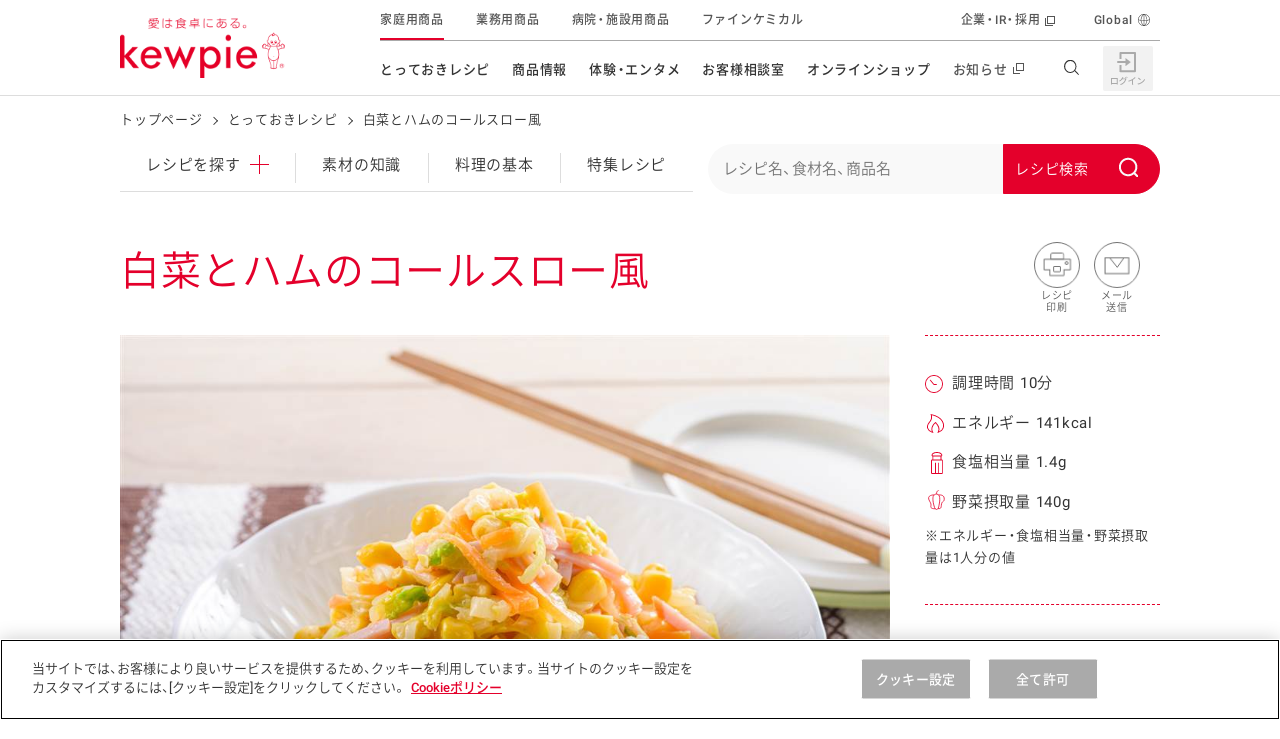

--- FILE ---
content_type: text/html; charset=UTF-8
request_url: https://lp.kewpie.co.jp/recipes/recipe/QP10007613/
body_size: 23533
content:
<!DOCTYPE html>
<html lang="ja" class="is-cojp">
<head>
    <meta charset="UTF-8">
    <meta name="viewport" content="width=device-width,initial-scale=1.0,minimum-scale=1.0,maximum-scale=3.0">
    <title>白菜とハムのコールスロー風のレシピ・作り方 | とっておきレシピ | キユーピー</title>

        <meta name="description" content="白菜とハムのコールスロー風のレシピについてご紹介します。白菜とハムのコールスロー風は、白菜を使ったレシピです。レンジ加熱した白菜を使ったコールスロー風のサラダです。クリーミィ野菜ドレッシングを使うと、甘みのあるやさしい味わいに仕上がります。（調理時間10分、エネルギー141kcal、食塩相当量1.4g、野菜摂取量140g）">
    <meta name="format-detection" content="telephone=no">
    <meta property="og:title" content="白菜とハムのコールスロー風のレシピ・作り方 | とっておきレシピ | キユーピー">
    <meta property="og:type" content="website">
    <meta property="og:url" content="https://www.kewpie.co.jp/recipes/recipe/QP10007613/">
    <meta property="og:locale" content="ja_JP">
            <meta property="og:image" content="https://img.kewpie.co.jp/recipes_src/recipe/img/large/QP10007613_1L.jpg">
        <meta property="og:site_name" content="キユーピー">
    <meta property="og:description" content="白菜とハムのコールスロー風のレシピについてご紹介します。白菜とハムのコールスロー風は、白菜を使ったレシピです。レンジ加熱した白菜を使ったコールスロー風のサラダです。クリーミィ野菜ドレッシングを使うと、甘みのあるやさしい味わいに仕上がります。（調理時間10分、エネルギー141kcal、食塩相当量1.4g、野菜摂取量140g）">

    <meta name="twitter:card" content="summary_large_image">
    <meta name="twitter:title" content="白菜とハムのコールスロー風のレシピ・作り方 | とっておきレシピ | キユーピー">
    <meta name="twitter:description" content="白菜とハムのコールスロー風のレシピについてご紹介します。白菜とハムのコールスロー風は、白菜を使ったレシピです。レンジ加熱した白菜を使ったコールスロー風のサラダです。クリーミィ野菜ドレッシングを使うと、甘みのあるやさしい味わいに仕上がります。（調理時間10分、エネルギー141kcal、食塩相当量1.4g、野菜摂取量140g）">
            <meta name="twitter:image" content="https://img.kewpie.co.jp/recipes_src/recipe/img/large/QP10007613_1L.jpg">
        <meta name="twitter:url" content="https://www.kewpie.co.jp/recipes/recipe/QP10007613/">

    <link rel="canonical" href="https://www.kewpie.co.jp/recipes/recipe/QP10007613/">

    
    <!-- TagManager -->
    <script type="text/javascript" src="https://cdn-au.onetrust.com/consent/79bb2bdf-bb9a-4335-b529-e831ca46ff4e/OtAutoBlock.js" ></script>
<script src="https://cdn-au.onetrust.com/scripttemplates/otSDKStub.js"  type="text/javascript" charset="UTF-8" data-domain-script="79bb2bdf-bb9a-4335-b529-e831ca46ff4e" ></script>
<script type="text/javascript">function OptanonWrapper() { }</script>

<!-- Google Tag Manager -->
<script>(function(w,d,s,l,i){w[l]=w[l]||[];w[l].push({'gtm.start':
new Date().getTime(),event:'gtm.js'});var f=d.getElementsByTagName(s)[0],
j=d.createElement(s),dl=l!='dataLayer'?'&l='+l:'';j.async=true;j.src=
'https://www.googletagmanager.com/gtm.js?id='+i+dl;f.parentNode.insertBefore(j,f);
})(window,document,'script','dataLayer','GTM-MCBGCJ');</script>
<!-- End Google Tag Manager -->
    <!-- ./TagManager -->

    <link rel="apple-touch-icon" href="https://img.kewpie.co.jp/apple-icon.png">
            <link rel="stylesheet" href="/assets/css/style_recipe_detail.css">
        <link rel="stylesheet" href="/assets/css/sns.css">
        <script src="/assets/js/sns.js" defer></script>
    

            <script src="/assets/js/header_footer.js" defer></script>
        <script src="/assets/js/recipe_detail.js" defer></script>
    
    <link rel="preload" as="image" href="https://img.kewpie.co.jp/recipes_src/recipe/img/large/QP10007613_1L.jpg" fetchpriority="high">
<link rel="preconnect" href="https://fonts.gstatic.com" crossorigin>
<link rel="preload" href="https://fonts.gstatic.com/s/roboto/v16/oMMgfZMQthOryQo9n22dcuvvDin1pK8aKteLpeZ5c0A.woff2" as="font" type="font/woff2" crossorigin>
<link rel="preload" href="https://fonts.gstatic.com/s/roboto/v18/KFOlCnqEu92Fr1MmEU9fBBc4AMP6lQ.woff2" as="font" type="font/woff2" crossorigin>
<link rel="preload" href="/assets/fonts/YakuHanJP-Demilight.woff" as="font" type="font/woff" crossorigin>
<link rel="preload" href="/assets/fonts/YakuHanJP-Medium.woff" as="font" type="font/woff" crossorigin>
<link rel="preload" href="/assets/fonts/Basefont-Demilight.woff" as="font" type="font/woff" crossorigin>
<link rel="preload" href="/assets/fonts/Basefont-Medium.woff" as="font" type="font/woff" crossorigin>


<script src="/recipes/cat_assets/js/list-recipes.js" defer></script>
<script src="/recipes/cat_assets/js/local-nav.js" defer></script>
<script type="text/javascript">
</script>
<link rel="stylesheet" href="/recipes/cat_assets/css/print.css">
<script src="/assets/js/misson_clear.js" defer></script>

    <script id="DetailJsonLD" type="application/ld+json">
{
    "@context": "http://schema.org/",
    "@type": "Recipe",
    "name": "白菜とハムのコールスロー風",
    "image": "https://img.kewpie.co.jp/recipes_src/recipe/img/large/QP10007613_1L.jpg",
    "publisher": {
        "@type": "Organization",
        "name": "キユーピー"
    },
    "description": "白菜とハムのコールスロー風のレシピについてご紹介します。白菜とハムのコールスロー風は、白菜を使ったレシピです。レンジ加熱した白菜を使ったコールスロー風のサラダです。クリーミィ野菜ドレッシングを使うと、甘みのあるやさしい味わいに仕上がります。（調理時間10分、エネルギー141kcal、食塩相当量1.4g、野菜摂取量140g）",
    "totalTime": "PT10M",
    "recipeCategory": "コールスローサラダ",
    "keywords": [
        "サラダ",
        "コールスローサラダ",
        "おかず・おつまみ",
        "和え物・お浸し",
        "野菜",
        "冬の野菜",
        "白菜",
        "秋の野菜",
        "にんじん",
        "肉類",
        "肉加工品",
        "ハム",
        "ドレッシングなど",
        "ドレッシング",
        "キユーピー　ドレッシング",
        "クリーミィ野菜ドレッシング（キャロット＆オニオン）",
        "素材食品",
        "サラダクラブパウチ",
        "北海道コーン（ホール）"
    ],
    "recipeIngredient": [
        "白菜",
        "にんじん",
        "ハム",
        "塩",
        "キユーピー クリーミィ野菜ドレッシング（キャロット＆オニオン）",
        "サラダクラブ 北海道コーン（ホール）"
    ],
    "recipeYield": "2人分",
    "nutrition": {
        "@type": "NutritionInformation",
        "calories": "141 kcal"
    },
    "author": {
        "@type": "Organization",
        "name": "キユーピー とっておきレシピ",
        "url": "https://img.kewpie.co.jp/assets/img/common/logo-01.png"
    }
}
</script>

        <script id="BreadCrumbJsonLD" type="application/ld+json">
    {
    "@context": "http://schema.org",
    "@type": "BreadcrumbList",
    "itemListElement": [
        {
            "@type": "ListItem",
            "position": 1,
            "item": {
                "@id": "https://www.kewpie.co.jp/",
                "name": "トップページ"
            }
        },
        {
            "@type": "ListItem",
            "position": 2,
            "item": {
                "@id": "https://www.kewpie.co.jp/recipes/",
                "name": "とっておきレシピ"
            }
        },
        {
            "@type": "ListItem",
            "position": 3,
            "item": {
                "@id": "https://www.kewpie.co.jp/recipes/recipe/QP10007613/",
                "name": "白菜とハムのコールスロー風"
            }
        }
    ]
}
    </script>
        <link rel="stylesheet" type="text/css" href="https://assets.sitescdn.net/answers-search-bar/v1.6/answers.css"/>
<script src="https://assets.sitescdn.net/answers-search-bar/v1.6/answerstemplates.compiled.min.js" defer></script>
<script src="/recipes/cat_assets/js/search-box.js" defer></script>
<script src="https://assets.sitescdn.net/answers-search-bar/v1.6/answers.min.js" onload="RecipeSearchBox.initAnswers()" defer></script>

</head>
<body class="">

<!-- TagManager -->
<!-- Google Tag Manager (noscript) -->
<noscript><iframe src="https://www.googletagmanager.com/ns.html?id=GTM-MCBGCJ" height="0" width="0" style="display:none;visibility:hidden"></iframe></noscript>
<!-- End Google Tag Manager (noscript) -->
    
<!-- ./TagManager -->


<link rel="stylesheet" href="/assets/css/components/header.css">

<header id="content-header" class="l-header" data-module="scroll-header">
  <div class="l-header__inner u-block--sp">
    <div class="l-header__main">
      <div class="l-header__logo">

        <a href="/" class="l-header__logo__link" tabindex="1">
          <img src="https://img.kewpie.co.jp/assets/img/common/logo-01.png" alt="愛は食卓にある。kewpie" class="l-header__logo__img">
        </a>

      </div>
      <!-- /.l-header__site__genre -->
    </div>
    <!-- /.l-header__main -->

    <div class="l-header__sub">
      <nav class="l-gnav--pc">
        <ul class="l-gnav__list">
          <li data-module="focus-within" data-role="has-sublist" class="l-gnav__list__itm" aria-hidden="false">
            <a href="/recipes/" data-gtm="cojpheaderlink" class="l-gnav__list__itm__link">とっておきレシピ</a>
            <div data-role="sublist" class="l-gnav__sub r-type02">
              <div class="l-gnav__subinner">
                <div class="l-gnav__lyt r-recipes">
                  <div class="l-gnav__tablist r-col2">
                    <div class="l-gnav__sub__hdg--lv3">レシピを探す</div>
                    <ul class="l-gnav__tablist__itms">
                      <li class="r-itm">
                        <a href="/recipes/" data-gtm="cojpmenulink">
                          <figure class="r-img"><img src="https://img.kewpie.co.jp/assets/img/layout/globalnav/ico_gnav_recipes_book.svg" alt=""></figure>
                          <span class="r-hdg">とっておきレシピトップ</span>
                        </a>
                      </li>
                      <li class="r-itm">
                        <a href="/recipes/knowledge/" data-gtm="cojpmenulink">
                          <figure class="r-img"><img src="/assets/img/layout/globalnav/ico_gnav_recipes_knowledge.svg" alt=""></figure>
                          <span class="r-hdg">素材の知識</span>
                        </a>
                      </li>
                      <li class="r-itm">
                        <a href="/recipes/cooking/" data-gtm="cojpmenulink">
                          <figure class="r-img"><img src="/assets/img/layout/globalnav/ico_gnav_recipes_cooking.svg" alt=""></figure>
                          <span class="r-hdg">料理の基本</span>
                        </a>
                      </li>
                      <li class="r-itm">
                        <a href="/recipes/features/" data-gtm="cojpmenulink">
                          <figure class="r-img"><img src="https://img.kewpie.co.jp/assets/img/layout/globalnav/ico_gnav_recipes_features.svg" alt=""></figure>
                          <span class="r-hdg">特集レシピ</span>
                        </a>
                      </li>
                      <li class="r-itm">
                        <a href="/recipes/ranking/" data-gtm="cojpmenulink">
                          <figure class="r-img"><img src="https://img.kewpie.co.jp/assets/img/layout/globalnav/ico_gnav_recipes_ranking.svg" alt=""></figure>
                          <span class="r-hdg">レシピランキング</span>
                        </a>
                      </li>
                      <li class="r-itm">
                        <a href="/recipes/movies/" data-gtm="cojpmenulink">
                          <figure class="r-img"><img src="https://img.kewpie.co.jp/assets/img/layout/globalnav/ico_gnav_recipes_movie.svg" alt=""></figure>
                          <span class="r-hdg">レシピ動画</span>
                        </a>
                      </li>
                      <li class="r-itm">
                        <a href="https://www.kewpie.co.jp/recipes/gallery/" data-gtm="cojpmenulink">
                          <figure class="r-img"><img src="/assets/img/layout/globalnav/ico_gnav_recipes_gallery.svg" alt=""></figure>
                          <span class="r-hdg">今日のレシピギャラリー</span>
                        </a>
                      </li>
                    </ul>
                  </div>
                  <div class="l-gnav__pnllist-bnr r-col1 r-type02">
                    <div class="l-gnav__sub__hdg--lv3">おすすめの特設サイト</div>
                    <ul>
                      <li class="r-itm">
                        <a href="/mayokitchen/" data-gtm="cojpmenulink">
                          キユーピー　マヨネーズキッチン
                        </a>
                      </li>
                      <li class="r-itm">
                        <a href="/kantan/saladstock/" data-gtm="cojpmenulink">
                          明日もうれしい。サラダストック
                        </a>
                      </li>
                      <li class="r-itm">
                        <a href="/potato/" data-gtm="cojpmenulink">
                          おうちで作るポテトサラダ
                        </a>
                      </li>
                      <li class="r-itm">
                        <a href="/salacon/" data-gtm="cojpmenulink">
                          サラコン サラダを楽しむレシピコンテスト
                        </a>
                      </li>
                      <li class="r-itm">
                        <a href="/kids_yasai/" data-gtm="cojpmenulink">
                          子どもと野菜をたのしもう
                        </a>
                      </li>
                      <li class="r-itm">
                        <a href="/kantan/mealstock/" data-gtm="cojpmenulink">
                          おうちでミールストック
                        </a>
                      </li>
                      <li class="r-itm">
                        <a href="/foodandhealth/" data-gtm="cojpmenulink">
                          みんなの食と健康応援
                        </a>
                      </li>
                    </ul>
                  </div>
                </div>
                <div data-role="close-gnav-btn" class="l-gnav__closebtn"></div>
              </div>
            </div>
          </li>
          <li data-module="focus-within" data-role="has-sublist" class="l-gnav__list__itm">
            <a href="/products/" data-gtm="cojpheaderlink" class="l-gnav__list__itm__link">商品情報</a>
            <div data-role="sublist" class="l-gnav__sub r-type02">
              <div class="l-gnav__subinner">
                <div class="l-gnav__lyt r-products">
                  <div class="l-gnav__tablist r-col2">
                    <div class="l-gnav__sub__hdg--lv3">商品を探す</div>
                    <div class="l-gnav__tablist r-col6 u-mb20">
                      <ul class="l-gnav__tablist__itms r-normal">
                        <li class="r-itm r-longsentence u-wd310--pc">
                          <a href="/products/new/" data-gtm="cojpmenulink">
                            <figure class="r-img"><img src="https://img.kewpie.co.jp/assets/img/layout/globalnav/ico_gnav_prouse_products02.svg" alt=""></figure>
                            <span class="r-hdg">新商品・リニューアル品</span>
                          </a>
                        </li>
                      </ul>
                    </div>

                    <ul data-module="header-products-menu" class="l-gnav__tablist__itms">
                    </ul>
                  </div>
                  <div class="l-gnav__pnllist-bnr r-col1 r-type02">
                    <div class="l-gnav__sub__hdg--lv3">その他の商品サイト</div>
                    <ul class="l-gnav__pnllist-bnr__itms l-gnav__pnllist-bnr__bnritms">
                      <li class="r-itm">
                        <a href="/prouse/" data-gtm="cojpmenulink">
                          <figure class="r-img"><img src="https://img.kewpie.co.jp/assets/img/layout/globalnav/bnr_gnav_products01.jpg" alt="業務用商品"></figure>
                        </a>
                      </li>
                      <li class="r-itm">
                        <a href="/carefood/" data-gtm="cojpmenulink">
                          <figure class="r-img"><img src="https://img.kewpie.co.jp/assets/img/layout/globalnav/bnr_gnav_products02.jpg" alt="病院・施設用商品"></figure>
                        </a>
                      </li>
                      <li class="r-itm">
                        <a href="/finechemical/" data-gtm="cojpmenulink">
                          <figure class="r-img"><img src="https://img.kewpie.co.jp/assets/img/layout/globalnav/bnr_gnav_products03.jpg" alt="ファインケミカル"></figure>
                        </a>
                      </li>
                    </ul>
                  </div>
                </div>
                <div data-role="close-gnav-btn" class="l-gnav__closebtn"></div>
              </div>
            </div>
          </li>
          <li data-module="focus-within" data-role="has-sublist" class="l-gnav__list__itm">
            <a href="/entertainment/" data-gtm="cojpheaderlink" class="l-gnav__list__itm__link">体験・エンタメ</a>
            <div data-role="sublist" class="l-gnav__sub r-type02">
              <div class="l-gnav__subinner">
                <div class="l-gnav__lyt r-entertainment">
                  <div class="l-gnav__pnllist-bnr r-col2">
                    <div class="l-gnav__sub__hdg--lv3">体験する</div>
                    <ul class="l-gnav__pnllist-bnr__itms">
                      <li class="r-itm">
                        <a href="/entertainment/mayoterrace/" data-gtm="cojpmenulink">
                          <figure class="r-img"><img src="https://img.kewpie.co.jp/assets/img/layout/globalnav/bnr_gnav_entertainment01.jpg" alt=""></figure>
                          <span class="r-hdg">マヨテラス<br>（見学施設）</span>
                        </a>
                      </li>
                      <li class="r-itm">
                        <a href="/entertainment/openkitchen/" data-gtm="cojpmenulink">
                          <figure class="r-img"><img src="https://img.kewpie.co.jp/assets/img/layout/globalnav/bnr_gnav_entertainment02.jpg" alt=""></figure>
                          <span class="r-hdg">オープンキッチン<br>（工場見学）</span>
                        </a>
                      </li>
                      <li class="r-itm">
                        <a href="/farm/" data-gtm="cojpmenulink">
                          <figure class="r-img"><img src="https://img.kewpie.co.jp/assets/img/layout/globalnav/bnr_gnav_entertainment03.jpg" alt=""></figure>
                          <span class="r-hdg">深谷テラス ヤサイな<br>仲間たちファーム</span>
                        </a>
                      </li>
                      <li class="r-itm">
                        <a href="/entertainment/fun/" data-gtm="cojpmenulink">
                          <figure class="r-img"><img src="https://img.kewpie.co.jp/assets/img/layout/globalnav/bnr_gnav_entertainment09.jpg" alt=""></figure>
                          <span class="r-hdg">おたのしみコンテンツ</span>
                        </a>
                      </li>
                    </ul>
                  </div>
                  <div class="l-gnav__pnllist-bnr r-col2">
                    <div class="l-gnav__sub__hdg--lv3">CM・テレビ・エンタメ</div>
                    <ul class="l-gnav__pnllist-bnr__itms">
                      <li class="r-itm">
                        <a href="/entertainment/cmgallery/" data-gtm="cojpmenulink">
                          <figure class="r-img"><img src="/assets/img/layout/globalnav/bnr_gnav_entertainment06.jpg" alt=""></figure>
                          <span class="r-hdg">広告ギャラリー</span>
                        </a>
                      </li>
                      <li class="r-itm">
                        <a href="/entertainment/friends/" data-gtm="cojpmenulink">
                          <figure class="r-img"><img src="https://img.kewpie.co.jp/assets/img/layout/globalnav/bnr_gnav_entertainment04.jpg" alt=""></figure>
                          <span class="r-hdg">キユーピーとヤサイな<br>仲間たち</span>
                        </a>
                      </li>
                      <li class="r-itm">
                        <a href="/entertainment/3min_cooking/" data-gtm="cojpmenulink">
                          <figure class="r-img"><img src="/assets/img/layout/globalnav/bnr_gnav_entertainment05.jpg" alt=""></figure>
                          <span class="r-hdg">キユーピー３分<br>クッキング</span>
                        </a>
                      </li>
                      <li class="r-itm">
                        <a href="/entertainment/mediaguide/" data-gtm="cojpmenulink">
                          <figure class="r-img"><img src="https://img.kewpie.co.jp/assets/img/layout/globalnav/bnr_gnav_entertainment07.jpg" alt=""></figure>
                          <span class="r-hdg">テレビ・ラジオ</span>
                        </a>
                      </li>
                    </ul>
                  </div>
                  <div class="l-gnav__pnllist-bnr r-col2">
                    <div class="l-gnav__sub__hdg--lv3">キャンペーン・イベント</div>
                    <ul class="l-gnav__pnllist-bnr__itms">
                      <li class="r-itm">
                        <a href="/entertainment/campaign/" data-gtm="cojpmenulink">
                          <figure class="r-img"><img src="https://img.kewpie.co.jp/assets/img/layout/globalnav/bnr_gnav_entertainment08.jpg" alt=""></figure>
                          <span class="r-hdg">キャンペーン・イベント</span>
                        </a>
                      </li>
                    </ul>
                    <div class="l-gnav__sub__hdg--lv3 u-mb15--pc">イベント協賛</div>
                    <ul class="l-gnav__pnllist-bnr__itms">
                      <li class="r-itm">
                        <a href="/entertainment/sponsored-event/" data-gtm="cojpmenulink">
                          <figure class="r-img"><img src="/assets/img/layout/globalnav/bnr_gnav_entertainment10.jpg" alt=""></figure>
                          <span class="r-hdg">イベント協賛</span>
                        </a>
                      </li>
                    </ul>
                  </div>
                </div>
                <div data-role="close-gnav-btn" class="l-gnav__closebtn"></div>
              </div>
            </div>
          </li>
          <li data-role="no-has-sublist" class="l-gnav__list__itm">
            <a href="/customer/" data-gtm="cojpheaderlink" class="l-gnav__list__itm__link">お客様相談室</a>
          </li>
          <li data-module="focus-within" data-role="has-sublist" class="l-gnav__list__itm">
            <span class="l-gnav__list__itm__link">オンラインショップ</span>
            <div data-role="sublist" class="l-gnav__sub r-type02">
              <div class="l-gnav__subinner">
                <div class="l-gnav__lyt r-onlineshop">
                  <div class="l-gnav__pnllist-bnr r-col2">
                    <div class="l-gnav__sub__hdg--lv3 u-align-c">オンラインショップ</div>
                    <ul class="l-gnav__pnllist-bnr__itms">
                      <li class="r-itm">
                        <a href="https://qummy.kewpie.co.jp/" data-gtm="cojpmenulink externallink">
                          <figure class="r-img"><img src="/assets/img/layout/globalnav/bnr_gnav_onlineshop03.jpg" alt=""></figure>
                          <span class="r-hdg">Qummy</span>
                        </a>
                      </li>
                      <li class="r-itm">
                        <a href="https://shop.kewpiewellness.com/" data-gtm="cojpmenulink externallink" target="_blank">
                          <figure class="r-img"><img src="https://img.kewpie.co.jp/assets/img/layout/globalnav/bnr_gnav_onlineshop01.jpg" alt=""></figure>
                          <span class="r-hdg">キユーピーウエルネス<span class="c-txt-link--inline r-blank"></span></span>
                        </a>
                      </li>
                    </ul>
                  </div>
                </div>
                <div data-role="close-gnav-btn" class="l-gnav__closebtn"></div>
              </div>
            </div>
          </li>
          <li data-role="no-has-sublist" class="l-gnav__list__itm">
            <a href="//www.kewpie.com/newsrelease/" data-gtm="cojpheaderlink" target="_blank" class="l-gnav__list__itm__link r-blank"><span>お知らせ</span></a>
          </li>
        </ul>
        <!-- /.l-gnav__list -->
        <div data-role="gnav-bg" class="l-gnav__bg"></div>
      </nav>
      <!-- /.l-gnav--pc -->

      <div class="l-unav r-header">
        <ul class="l-unav__list">
          <li class="l-unav__list__itm is-current">
            <a href="/" data-gtm="cojpheaderlink" class="l-unav__list__itm__link" tabindex="1">家庭用商品</a>
          </li>
          <li class="l-unav__list__itm">
            <a href="/prouse/" data-gtm="cojpheaderlink" class="l-unav__list__itm__link" tabindex="1">業務用商品</a>
          </li>
          <li class="l-unav__list__itm">
            <a href="/carefood/" data-gtm="cojpheaderlink" class="l-unav__list__itm__link" tabindex="1">病院・施設用商品</a>
          </li>
          <li class="l-unav__list__itm">
            <a href="/finechemical/" data-gtm="cojpheaderlink" class="l-unav__list__itm__link" tabindex="1">ファインケミカル</a>
          </li>

          <li data-role="has-sublist-unav" class="l-unav__list__itm r-separate" aria-hidden="false" tabindex="1">
            <a href="//www.kewpie.com/" data-gtm="cojpheaderlink" target="_blank" class="l-unav__list__itm__link r-blank">企業・IR・採用</a>
            <div class="l-unav__sub r-crosssite">
              <div class="l-unav__subinner">
                <div class="l-unav__sub__hdg--lv2">企業・IR・採用</div>
                <div class="l-unav__lyt r-com">
                  <div class="l-unav__pnllist-bnr r-col3">
                    <ul class="l-unav__pnllist-bnr__itms">
                      <li class="r-itm r-blank">
                        <a href="//www.kewpie.com/company/" target="_blank" tabindex="1" data-gtm="cojpmenulink">
                          <figure class="r-img"><img src="https://img.kewpie.co.jp/assets/img/layout/globalnav/bnr_unav_com01.jpg" alt=""></figure>
                          <span class="r-hdg">企業情報</span>
                        </a>
                      </li>
                      <li class="r-itm r-blank">
                        <a href="//www.kewpie.com/group/" target="_blank" tabindex="1" data-gtm="cojpmenulink">
                          <figure class="r-img"><img src="https://img.kewpie.co.jp/assets/img/layout/globalnav/bnr_unav_com02.jpg" alt=""></figure>
                          <span class="r-hdg">グループの事業</span>
                        </a>
                      </li>
                      <li class="r-itm r-blank">
                        <a href="//www.kewpie.com/education/" target="_blank" tabindex="1" data-gtm="cojpmenulink">
                          <figure class="r-img"><img src="https://img.kewpie.co.jp/assets/img/layout/globalnav/bnr_unav_com03.jpg" alt=""></figure>
                          <span class="r-hdg">食育活動</span>
                        </a>
                      </li>
                      <li class="r-itm r-blank">
                        <a href="//www.kewpie.com/sustainability/" target="_blank" tabindex="1" data-gtm="cojpmenulink">
                          <figure class="r-img"><img src="https://img.kewpie.co.jp/assets/img/layout/globalnav/bnr_unav_com04.jpg" alt=""></figure>
                          <span class="r-hdg">サステナビリティ</span>
                        </a>
                      </li>
                      <li class="r-itm r-blank">
                        <a href="//www.kewpie.com/rd/" target="_blank" tabindex="1" data-gtm="cojpmenulink">
                          <figure class="r-img"><img src="https://img.kewpie.co.jp/assets/img/layout/globalnav/bnr_unav_com05.jpg" alt=""></figure>
                          <span class="r-hdg">研究開発</span>
                        </a>
                      </li>
                      <li class="r-itm r-blank">
                        <a href="//www.kewpie.com/ir/" target="_blank" tabindex="1" data-gtm="cojpmenulink">
                          <figure class="r-img"><img src="https://img.kewpie.co.jp/assets/img/layout/globalnav/bnr_unav_com06.jpg" alt=""></figure>
                          <span class="r-hdg">株主・投資家の皆様へ</span>
                        </a>
                      </li>
                      <li class="r-itm r-blank">
                        <a href="//www.kewpie.com/recruit/" target="_blank" tabindex="1" data-gtm="cojpmenulink">
                          <figure class="r-img">
							  <img src="https://img.kewpie.co.jp/assets/img/layout/globalnav/bnr_unav_com07.jpg" alt="">
							</figure>
                          <span class="r-hdg">採用情報</span>
                        </a>
                      </li>
                    </ul>
                  </div>
                </div>
                <div data-role="close-gnav-btn" class="l-unav__closebtn"></div>
              </div>
            </div>
          </li>
          <li class="l-unav__list__itm r-global">
            <a href="//www.kewpie.com/en/" data-gtm="cojpheaderlink" target="_blank" class="l-unav__list__itm__link" tabindex="1">Global</a>
          </li>
        </ul>
        <!-- /.l-unav__list -->
      </div>
    </div>
    <!-- /.l-header__sub -->

    <div class="l-header__nav__btn" data-module="toggle-btn" data-config='{"basefixed": "true", "expandstate":"is-gnav-open"}'>
      <span class="l-header__nav__btn__bar"></span>
      <span class="l-header__nav__btn__bar"></span>
      <span class="l-header__nav__btn__bar"></span>
    </div>
    <!-- /.l-header__nav__btn -->

    <div class="l-gnav--sp">
      <div class="l-gnav__inner--sp">
        <ul data-module="is-current-globalnavi" class="l-gnav__list--sp">
          <li class="l-gnav__list__itm">
            <a href="/mypage/" class="l-gnav__list__itm__link" data-gtm="cojpheaderlink">
              <figure class="l-gnav__list__itm__link__img"><img src="/assets/img/layout/globalnav/ico_gnav_mypage.svg" alt=""></figure>
              <span class="l-gnav__list__itm__link__hdg">マイページ（Hi! kewpie）</span>
            </a>
          </li>
          <!-- /.l-gnav__list__itm -->
          <li class="l-gnav__list__itm role-has-sublist">
            <span class="l-gnav__list__itm__link">
              <figure class="l-gnav__list__itm__link__img"><img src="https://img.kewpie.co.jp/assets/img/layout/globalnav/ico_gnav_recipes_book.svg" alt=""></figure>
              <span class="l-gnav__list__itm__link__hdg">とっておきレシピ</span>
            </span>
            <span role="button" aria-expanded="false"></span>

            <div class="l-gnav__sub">
              <div class="l-gnav__sub__hdg--lv3">レシピを探す</div>
              <ul class="l-gnav__sublist">
                <li class="l-gnav__sublist__itm">
                  <a href="/recipes/" class="l-gnav__sublist__itm__link" data-gtm="cojpmenulink">とっておきレシピトップ</a>
                </li>
                <li class="l-gnav__sublist__itm">
                  <a href="/recipes/knowledge/" class="l-gnav__sublist__itm__link" data-gtm="cojpmenulink">素材の知識</a>
                </li>
                <li class="l-gnav__sublist__itm">
                  <a href="/recipes/cooking/" class="l-gnav__sublist__itm__link" data-gtm="cojpmenulink">料理の基本</a>
                </li>
                <li class="l-gnav__sublist__itm">
                  <a href="/recipes/features/" class="l-gnav__sublist__itm__link" data-gtm="cojpmenulink">特集レシピ</a>
                </li>
                <li class="l-gnav__sublist__itm">
                  <a href="/recipes/ranking/" class="l-gnav__sublist__itm__link" data-gtm="cojpmenulink">レシピランキング</a>
                </li>
                <li class="l-gnav__sublist__itm">
                  <a href="/recipes/movies/" class="l-gnav__sublist__itm__link" data-gtm="cojpmenulink">レシピ動画</a>
                </li>
                <li class="l-gnav__sublist__itm">
                  <a href="https://www.kewpie.co.jp/recipes/gallery/" class="l-gnav__sublist__itm__link" data-gtm="cojpmenulink">今日のレシピギャラリー</a>
                </li>
              </ul>
              <!-- /.l-gnav__sublist -->
              <div class="l-gnav__sub__hdg--lv3">おすすめの特設サイト</div>
              <ul class="l-gnav__sublist">
                <li class="l-gnav__sublist__itm">
                  <a href="/mayokitchen/" class="l-gnav__sublist__itm__link" data-gtm="cojpmenulink">キユーピー　マヨネーズキッチン</a>
                </li>
                <li class="l-gnav__sublist__itm">
                  <a href="/kantan/saladstock/" class="l-gnav__sublist__itm__link" data-gtm="cojpmenulink">明日もうれしい。サラダストック</a>
                </li>
                <li class="l-gnav__sublist__itm">
                  <a href="/potato/" class="l-gnav__sublist__itm__link" data-gtm="cojpmenulink">おうちで作るポテトサラダ</a>
                </li>
                <li class="l-gnav__sublist__itm">
                  <a href="/salacon/" class="l-gnav__sublist__itm__link" data-gtm="cojpmenulink">サラコン サラダを楽しむレシピコンテスト</a>
                </li>
                <li class="l-gnav__sublist__itm">
                  <a href="/kids_yasai/" class="l-gnav__sublist__itm__link" data-gtm="cojpmenulink">子どもと野菜をたのしもう</a>
                </li>
                <li class="l-gnav__sublist__itm">
                  <a href="/kids_challenge/" class="l-gnav__sublist__itm__link" data-gtm="cojpmenulink">野菜となかよし キッズチャレンジ</a>
                </li>
                <li class="l-gnav__sublist__itm">
                  <a href="/kantan/mealstock/" class="l-gnav__sublist__itm__link" data-gtm="cojpmenulink">おうちでミールストック</a>
                </li>
                <li class="l-gnav__sublist__itm">
                  <a href="/foodandhealth/" class="l-gnav__sublist__itm__link" data-gtm="cojpmenulink">みんなの食と健康応援</a>
                </li>
              </ul>
            </div>
            <!-- /.l-gnav__sub -->
          </li>
          <!-- /.l-gnav__list__itm -->
          <li class="l-gnav__list__itm role-has-sublist">
            <span class="l-gnav__list__itm__link">
              <figure class="l-gnav__list__itm__link__img"><img src="https://img.kewpie.co.jp/assets/img/layout/globalnav/ico_gnav_prouse_products01.svg" alt=""></figure>
              <span class="l-gnav__list__itm__link__hdg">商品情報</span>
            </span>
            <span role="button" aria-expanded="false"></span>

            <div class="l-gnav__sub">
              <div class="l-gnav__sub__hdg--lv3">商品を探す</div>
              <ul class="l-gnav__sublist">
                <li class="l-gnav__sublist__itm">
                  <a href="/products/" class="l-gnav__sublist__itm__link" data-gtm="cojpmenulink">商品情報トップ</a>
                </li>
                <li class="l-gnav__sublist__itm">
                  <a href="/products/new/" class="l-gnav__sublist__itm__link" data-gtm="cojpmenulink">新商品・リニューアル品<span class="u-txt--emphasis u-ml20">NEW</span></a>
                </li>
              </ul>
              <!-- /.l-gnav__sublist -->
              <ul data-module="header-products-menu" data-config='{"type":"sp"}' class="l-gnav__sublist u-pl50 u-pt0 r-first-child-none">
              </ul>
              <!-- /.l-gnav__sublist -->

              <div class="l-gnav__sub__hdg--lv3">その他の商品サイト</div>
              <ul class="l-gnav__sublist">
                <li class="l-gnav__sublist__itm">
                  <a href="/prouse/" class="l-gnav__sublist__itm__link" data-gtm="cojpmenulink">業務用商品</a>
                </li>
                <li class="l-gnav__sublist__itm">
                  <a href="/carefood/" class="l-gnav__sublist__itm__link" data-gtm="cojpmenulink">病院・施設用商品</a>
                </li>
                <li class="l-gnav__sublist__itm">
                  <a href="/finechemical/" class="l-gnav__sublist__itm__link" data-gtm="cojpmenulink">ファインケミカル</a>
                </li>
              </ul>
              <!-- /.l-gnav__sublist -->
            </div>
            <!-- /.l-gnav__sub -->
          </li>
          <!-- /.l-gnav__list__itm -->

          <li class="l-gnav__list__itm role-has-sublist">
            <span class="l-gnav__list__itm__link">
              <figure class="l-gnav__list__itm__link__img"><img src="https://img.kewpie.co.jp/assets/img/layout/globalnav/ico_gnav_entertainment01.png" alt=""></figure>
              <span class="l-gnav__list__itm__link__hdg">体験・エンタメ</span>
            </span>
            <span role="button" aria-expanded="false"></span>

            <div class="l-gnav__sub">
              <ul class="l-gnav__sublist">
                <li class="l-gnav__sublist__itm">
                  <a href="/entertainment/" class="l-gnav__sublist__itm__link" data-gtm="cojpmenulink">体験・エンタメトップ</a>
                </li>
              </ul>
              <div class="l-gnav__sub__hdg--lv3">体験する</div>
              <ul class="l-gnav__sublist">
                <li class="l-gnav__sublist__itm">
                  <a href="/entertainment/mayoterrace/" class="l-gnav__sublist__itm__link" data-gtm="cojpmenulink">マヨテラス（見学施設）</a>
                </li>
                <li class="l-gnav__sublist__itm">
                  <a href="/entertainment/openkitchen/" class="l-gnav__sublist__itm__link" data-gtm="cojpmenulink">オープンキッチン（工場見学）</a>
                </li>
                <li class="l-gnav__sublist__itm">
                  <a href="/farm/" class="l-gnav__sublist__itm__link" data-gtm="cojpmenulink">深谷テラス ヤサイな仲間たちファーム</a>
                </li>
                <li class="l-gnav__sublist__itm">
                  <a href="/entertainment/fun/" class="l-gnav__sublist__itm__link" data-gtm="cojpmenulink">おたのしみコンテンツ</a>
                </li>
              </ul>
              <!-- /.l-gnav__sublist -->
              <div class="l-gnav__sub__hdg--lv3">CM・テレビ・エンタメ</div>
              <ul class="l-gnav__sublist">
                <li class="l-gnav__sublist__itm">
                  <a href="/entertainment/cmgallery/" class="l-gnav__sublist__itm__link" data-gtm="cojpmenulink">広告ギャラリー</a>
                </li>
                <li class="l-gnav__sublist__itm">
                  <a href="/entertainment/friends/" class="l-gnav__sublist__itm__link" data-gtm="cojpmenulink">キユーピーとヤサイな仲間たち</a>
                </li>
                <li class="l-gnav__sublist__itm">
                  <a href="/entertainment/3min_cooking/" class="l-gnav__sublist__itm__link" data-gtm="cojpmenulink">キユーピー３分クッキング</a>
                </li>
                <li class="l-gnav__sublist__itm">
                  <a href="/entertainment/mediaguide/" class="l-gnav__sublist__itm__link" data-gtm="cojpmenulink">テレビ・ラジオ</a>
                </li>
              </ul>
              <!-- /.l-gnav__sublist -->
              <div class="l-gnav__sub__hdg--lv3">キャンペーン・イベント</div>
              <ul class="l-gnav__sublist">
                <li class="l-gnav__sublist__itm">
                  <a href="/entertainment/campaign/" class="l-gnav__sublist__itm__link" data-gtm="cojpmenulink">キャンペーン・イベント</a>
                </li>
              </ul>
              <div class="l-gnav__sub__hdg--lv3">イベント協賛</div>
              <ul class="l-gnav__sublist">
                <li class="l-gnav__sublist__itm">
                  <a href="/entertainment/sponsored-event/" class="l-gnav__sublist__itm__link" data-gtm="cojpmenulink">イベント協賛</a>
                </li>
              </ul>
              <!-- /.l-gnav__sublist -->
            </div>
            <!-- /.l-gnav__sub -->
          </li>
          <!-- /.l-gnav__list__itm -->

          <li class="l-gnav__list__itm role-has-sublist">
            <span class="l-gnav__list__itm__link">
              <figure class="l-gnav__list__itm__link__img"><img src="https://img.kewpie.co.jp/assets/img/layout/globalnav/ico_gnav_customer04.png" alt=""></figure>
              <span class="l-gnav__list__itm__link__hdg">お客様相談室</span>
            </span>
            <span role="button" aria-expanded="false"></span>

            <div class="l-gnav__sub">
              <ul class="l-gnav__sublist">
                <li class="l-gnav__sublist__itm">
                  <a href="/customer/" class="l-gnav__sublist__itm__link" data-gtm="cojpmenulink">お客様相談室トップ</a>
                </li>
                <li class="l-gnav__sublist__itm">
                  <a href="/customer/#customer_faq" class="l-gnav__sublist__itm__link" data-gtm="cojpmenulink">よくお寄せいただくご質問</a>
                </li>
                <li class="l-gnav__sublist__itm">
                  <a href="/customer/opinion/" class="l-gnav__sublist__itm__link" data-gtm="cojpmenulink">お客様の声を活かしました</a>
                </li>
              </ul>
              <!-- /.l-gnav__sublist -->
            </div>
            <!-- /.l-gnav__sub -->
          </li>

          <li class="l-gnav__list__itm role-has-sublist">
            <span class="l-gnav__list__itm__link">
              <figure class="l-gnav__list__itm__link__img"><img src="https://img.kewpie.co.jp/assets/img/layout/globalnav/ico_gnav_online01.png" alt=""></figure>
              <span class="l-gnav__list__itm__link__hdg">オンラインショップ</span>
            </span>
            <span role="button" aria-expanded="false"></span>

            <div class="l-gnav__sub">
              <ul class="l-gnav__sublist">
                <li class="l-gnav__sublist__itm">
                  <a href="https://qummy.kewpie.co.jp/" class="l-gnav__sublist__itm__link" data-gtm="cojpmenulink externallink">Qummy</a>
                </li>
                <li class="l-gnav__sublist__itm">
                  <a href="https://shop.kewpiewellness.com/" class="l-gnav__sublist__itm__link r-blank" data-gtm="cojpmenulink externallink" target="_blank">キユーピーウエルネス</a>
                </li>
              </ul>
              <!-- /.l-gnav__sublist -->
            </div>
            <!-- /.l-gnav__sub -->
          </li>
          <!-- /.l-gnav__list__itm -->

          <li class="l-gnav__list__itm">
            <a href="//www.kewpie.com/newsrelease/" target="_blank" class="l-gnav__list__itm__link r-blank" data-gtm="cojpheaderlink">
              <figure class="l-gnav__list__itm__link__img"><img src="https://img.kewpie.co.jp/assets/img/layout/globalnav/ico_gnav_news01.png" alt=""></figure>
              <span class="l-gnav__list__itm__link__hdg">お知らせ</span>
            </a>
          </li>
          <!-- /.l-gnav__list__itm -->
          <li class="l-gnav__list__itm">
            <a href="/mail-magazine/" class="l-gnav__list__itm__link" data-gtm="cojpheaderlink">
              <figure class="l-gnav__list__itm__link__img"><img src="https://img.kewpie.co.jp/assets/img/layout/globalnav/ico_gnav_customer02.png" alt=""></figure>
              <span class="l-gnav__list__itm__link__hdg">メールマガジン</span>
            </a>
          </li>
          <!-- /.l-gnav__list__itm -->
        </ul>
        <!-- /.l-gnav__list--sp -->

        <div class="l-unav--sp r-gnav">
          <ul class="l-unav__list">
            <li class="l-unav__list__itm">
              <a href="/" class="l-unav__list__itm__link" data-gtm="cojpheaderlink">家庭用商品</a>
            </li>
            <li class="l-unav__list__itm">
              <a href="/prouse/" class="l-unav__list__itm__link" data-gtm="cojpheaderlink">業務用商品</a>
            </li>
            <li class="l-unav__list__itm">
              <a href="/carefood/" class="l-unav__list__itm__link" data-gtm="cojpheaderlink">病院・施設用商品</a>
            </li>
            <li class="l-unav__list__itm">
              <a href="/finechemical/" class="l-unav__list__itm__link" data-gtm="cojpheaderlink">ファインケミカル</a>
            </li>

            <li class="l-unav__list__itm">
              <a href="//www.kewpie.com/" target="_blank" class="l-unav__list__itm__link r-blank" data-gtm="cojpheaderlink">企業・IR</a>
            </li>
            <li class="l-unav__list__itm r-global">
              <a href="//www.kewpie.com/en/" target="_blank" class="l-unav__list__itm__link r-blank" data-gtm="cojpheaderlink">Global</a>
            </li>
          </ul>
          <!-- /.l-unav__list -->
          
          <ul data-module="is-current-globalnavi" class="l-gnav__list--sp">
            <li class="l-gnav__list__itm r-bdr-g">
              <a href="/userguide/" class="l-gnav__list__itm__link" data-gtm="cojpheaderlink">
                <span class="l-gnav__list__itm__link__hdg">Hi! kewpieについて</span>
              </a>
            </li>
            <!-- /.l-gnav__list__itm -->
          </ul>
        </div>

      </div>
      <!-- /.l-gnav__inner--sp -->
    </div>
    <!-- /.l-gnav--sp -->

    <div class="l-header__member_btn" data-module="modal-window" data-config="{&quot;is-fixed&quot;: &quot;true&quot;}" data-target="global_member_menu">
            <a class="l-header__member_btn_bg" href="https://www.kewpie.co.jp/mypage/auth/login/?redirect_url=https%3A%2F%2Fwww.kewpie.co.jp%2Frecipes%2Frecipe%2FQP10007613%2F"></a>
          </div>

    <div data-role="header-search" class="l-header__search">
      <form name="SS_searchForm" id="SS_searchForm" action="//search.kewpie.co.jp/search" method="get" enctype="application/x-www-form-urlencoded">
        <input data-role="header-search-textfield" type="text" placeholder="キーワードを入力" class="l-header__search__input" name="query" value="" id="SS_searchQuery" maxlength="100">
        <input type="hidden" name="site" value="OWY5IEL7" id="SS_site">
        <input type="hidden" name="charset" value="UTF-8" id="SS_charset">
        <input type="hidden" name="group" value="1" id="SS_group">
        <input type="hidden" name="design" value="1" id="SS_design">
        <div data-role="header-search-open-button" class="l-header__search__cover"></div>
        <input type="submit" name="submit" class="l-header__search__btn" value="" id="SS_searchSubmit">
      </form>
    </div>
    <!-- /.l-header__search -->

  </div>
  <!-- /.l-header__inner -->

  <div class="l-header__bg"></div>

</header>
<!-- /.l-header -->



<main class="l-main--fullwidth">
    <article>
<div class="l-breadcrumb">
    <ul itmscope itmtype="http://schema.org/BreadcrumbList" class="l-breadcrumb__inner">
                    <li itemprop="itmListElement" itemscope
                itmtype="http://schema.org/ListItem" class="l-breadcrumb__itm">
                                    <a href="/">トップページ</a>
                            </li>
                    <li itemprop="itmListElement" itemscope
                itmtype="http://schema.org/ListItem" class="l-breadcrumb__itm">
                                    <a href="/recipes/">とっておきレシピ</a>
                            </li>
                    <li itemprop="itmListElement" itemscope
                itmtype="http://schema.org/ListItem" class="l-breadcrumb__itm">
                                    <span class="l-breadcrumb__itm--current">白菜とハムのコールスロー風</span>
                            </li>
            </ul>
</div>



        <div data-module="toggle-recipes-nav" class="p-recipes-nav">
          <ul class="p-recipes-nav__list">
            <li data-role="toggle-recipes-btn" class="p-recipes-nav__itm" aria-expanded="false"><span class="p-recipes-nav__itm__text is-current" href>レシピ<span class="u-none--sp">を探す</span><span class="p-recipes-nav__toggle"></span></span></li>
            <li class="p-recipes-nav__itm "><a class="p-recipes-nav__itm__text" href
            ="/recipes/knowledge/">素材の知識</a></li>
            <li class="p-recipes-nav__itm"><a class="p-recipes-nav__itm__text" href="/recipes/cooking/">料理の基本</a></li>
            <li class="p-recipes-nav__itm "><a class="p-recipes-nav__itm__text" href="/recipes/features/">特集<span class="u-none--sp">レシピ</span></a></li>
          </ul>
                     <div class="c-search r-type02 r-longsentence--sp p-recipes-nav__search">
             <div class="search-form"></div>
           </div>
                    <!-- /.p-recipes-nav__search -->
        </div>
        <!-- /.p-recipes-nav -->
        <div class="p-recipes-nav--sub">
          <div data-role="toggle-recipes-content" aria-hidden="true" class="p-recipes-nav--sub__inner">
            <div class="p-recipes-nav--sub__contents">
              <div class="p-recipes-nav--sub__recipes">
                <div class="p-recipes-nav--sub__hdg">素材からさがす</div>
                <ul class="p-recipes-nav--sub__recipes-category">
                                  <li class="p-recipes-nav--sub__itm" data-role="vegetables"><a href="/recipes/ingredient/vegetables/">野菜のレシピ</a></li>
                                  <li class="p-recipes-nav--sub__itm" data-role="fruits"><a href="/recipes/ingredient/fruits/">果物のレシピ</a></li>
                                  <li class="p-recipes-nav--sub__itm" data-role="fish_shellfish"><a href="/recipes/ingredient/fish_shellfish/">魚介のレシピ</a></li>
                                  <li class="p-recipes-nav--sub__itm" data-role="meat"><a href="/recipes/ingredient/meat/">肉類のレシピ</a></li>
                                  <li class="p-recipes-nav--sub__itm" data-role="egg_dairy"><a href="/recipes/ingredient/egg_dairy/">卵・乳製品のレシピ</a></li>
                                  <li class="p-recipes-nav--sub__itm" data-role="rice_breads_noodles"><a href="/recipes/ingredient/rice_breads_noodles/">米穀類・パン粉類・麺類のレシピ</a></li>
                                </ul>
              </div>
              <!-- /.p-recipes-nav--sub__recipes -->
              <div class="p-recipes-nav--sub__recipes">
                <div class="p-recipes-nav--sub__hdg">レシピカテゴリーからさがす</div>
                <ul class="p-recipes-nav--sub__recipes-category">
                                  <li class="p-recipes-nav--sub__itm" data-role="recipe-genre-1"><a href="/recipes/genre/1/">サラダのレシピ</a></li>
                                  <li class="p-recipes-nav--sub__itm" data-role="recipe-genre-2"><a href="/recipes/genre/2/">おかず・おつまみのレシピ</a></li>
                                  <li class="p-recipes-nav--sub__itm" data-role="recipe-genre-3"><a href="/recipes/genre/3/">スープ・鍋物のレシピ</a></li>
                                  <li class="p-recipes-nav--sub__itm" data-role="recipe-genre-4"><a href="/recipes/genre/4/">ご飯もののレシピ</a></li>
                                  <li class="p-recipes-nav--sub__itm" data-role="recipe-genre-5"><a href="/recipes/genre/5/">麺類のレシピ</a></li>
                                  <li class="p-recipes-nav--sub__itm" data-role="recipe-genre-6"><a href="/recipes/genre/6/">パンのレシピ</a></li>
                                  <li class="p-recipes-nav--sub__itm" data-role="recipe-genre-7"><a href="/recipes/genre/7/">デザートのレシピ</a></li>
                                  <li class="p-recipes-nav--sub__itm" data-role="recipe-genre-8"><a href="/recipes/genre/8/">ドリンクのレシピ</a></li>
                                </ul>
              </div>
              <!-- /.p-recipes-nav--sub__recipes -->
              <div class="p-recipes-nav--sub__products">
                <div class="p-recipes-nav--sub__hdg">商品カテゴリーからさがす</div>
                <ul class="p-recipes-nav--sub__products-category">
                                  <li class="p-recipes-nav--sub__itm" data-product="mayonnaise"><a href="/recipes/products/mayonnaise/">マヨネーズなど</a></li>
                                  <li class="p-recipes-nav--sub__itm" data-product="dressing"><a href="/recipes/products/dressing/">ドレッシングなど</a></li>
                                  <li class="p-recipes-nav--sub__itm" data-product="tartare"><a href="/recipes/products/tartare/">タルタルソース・マスタードなど</a></li>
                                  <li class="p-recipes-nav--sub__itm" data-product="aemono"><a href="/recipes/products/aemono/">料理の素</a></li>
                                  <li class="p-recipes-nav--sub__itm" data-product="pasta_sauce"><a href="/recipes/products/pasta_sauce/">パスタソース</a></li>
                                  <li class="p-recipes-nav--sub__itm" data-product="3cook_soup"><a href="/recipes/products/3cook_soup/">スープ</a></li>
                                  <li class="p-recipes-nav--sub__itm" data-product="saladclub"><a href="/recipes/products/saladclub/">素材食品</a></li>
                                  <li class="p-recipes-nav--sub__itm" data-product="egg"><a href="/recipes/products/egg/">卵関連品</a></li>
                                  <li class="p-recipes-nav--sub__itm" data-product="plantbasedfood"><a href="/recipes/products/plantbasedfood/">プラントベースフード</a></li>
                                  <li class="p-recipes-nav--sub__itm" data-product="bread"><a href="/recipes/products/bread/">ジャム・スプレッドなど</a></li>
                                  <li class="p-recipes-nav--sub__itm" data-product="genkinahone"><a href="/recipes/products/genkinahone/">元気な骨</a></li>
                                  <li class="p-recipes-nav--sub__itm" data-product="janef"><a href="/recipes/products/janef/">栄養・健康ケア食品</a></li>
                                </ul>
              </div>
              <!-- /.p-recipes-nav--sub__products -->
              <div data-role="close-recipes-btn" class="p-recipes-nav--sub__closebtn"></div>
            </div>
            <!-- /.p-recipes-nav--sub__contents -->
          </div>
          <!-- /.p-recipes-nav--sub__inner -->
        </div>
        <!-- /.p-recipes-nav--sub -->




    <div class="c-hdg--lv1 r-detail-hdg r-has-print-share c-sec-maxinner">
      <h1 data-ss="recipe-ttl" class="r-hdg">白菜とハムのコールスロー風</h1>
              <div class="p-recipe-favorite"><a href="/recipes/favorite/">お気に入り<br>一覧</a></div>
        <div class="p-recipe-recent"><a href="/recipes/recent/">最近見た<br>レシピ</a></div>
            <div class="p-recipe-print"><a href="#" data-module="print-button">レシピ<br>印刷</a></div>
      <div class="p-recipe-share" data-module="modal-window" data-config='{"is-fixed": "false"}' data-target="share01">メール<br>送信</div>
    </div>

    <section class="c-sec content-wrapper">
                                                                    
                          <div class="c-detail-visual-main c-sec-maxinner">
            <div class="c-detail-visual-main__img">
                <div data-module="detail-carousel" class="c-mainvisual--recipedetail">
                    <div class="r-slider">
                        <div class="r-itm">
                            <img data-ss="recipe-img" loading="eager" class="lazyload" data-src="https://img.kewpie.co.jp/recipes_src/recipe/img/large/QP10007613_1L.jpg" src="https://img.kewpie.co.jp/recipes_src/recipe/img/large/QP10007613_1L.jpg" alt="写真：白菜とハムのコールスロー風">
                            <p></p>
                        </div>
                                                                    </div>
                                                                                                                    </div>
                <!-- /.c-mainvisual--detail -->
            </div>
            <!-- /.c-detail-visual__img -->
            <div class="c-detail-visual-main__txt p-recipe-member-tag">
                <p>レンジ加熱した白菜を使ったコールスロー風のサラダです。クリーミィ野菜ドレッシングを使うと、甘みのあるやさしい味わいに仕上がります。</p>
                            </div>

            
            <div class="c-detail-visual-main__detail">
                <div class="c-detail-visual-main__data">
                    <ul class="c-detail-visual-list">
                        <li class="r-list-itm01">調理時間 10分
                                                    </li>
                        <li class="r-list-itm02">エネルギー 141kcal</li>
                        <li class="r-list-itm03">食塩相当量 1.4g</li>
                        <li class="r-list-itm04">野菜摂取量 140g</li>
                    </ul>
                    <p class="c-note">※エネルギー・食塩相当量・野菜摂取量は1人分の値</p>
                </div>

                                    <div class="c-detail-visual-main__fav">
                        <button class="c-detail-visual-main__fav-btn" data-no="QP10007613">
                        お気に入り<span class="c-detail-visual-main__fav-btn-mark"></span>
                        </button>

                        <div class="p-fav-btn-popup">
                          <h4 class="p-fav-btn-popup-hdg">レシピをたくさん<br>私好みに保存！</h4>

                          <figure class="p-fav-btn-popup-pic">
                            <img src="/recipes/cat_assets/img/common/pic_hikewpie_popup.png" alt="" class="p-fav-btn-popup-pic-img">
                          </figure>

                          <p class="p-fav-btn-popup-txt">kewpie IDに無料で今すぐ登録！</p>
                          <div class="c-sec__btn ">
                            <div class="c-btn-list r-center01 r-1line">
                              <div class="c-btn-list__itm">
                                <a href="/mypage/auth/login/" class="c-btn-list__itm__link r-emphasis">
                                  <span class="c-btn-list__itm__content">新規会員登録</span>
                                </a>
                              </div>
                              <!-- /.c-btn-list__itm -->
                            </div>
                            <!-- /.c-btn-list -->
                          </div>
                          <!-- /.c-sec__btn -->

                          <button class="p-fav-btn-popup-closebtn"><img src="/assets/img/common/close.svg" alt=""></button>
                        </div>
                    </div>
                            </div>
        </div>
        <!-- /.c-detail-visual-main -->

        <div class="c-detail-info-list c-sec-maxinner ">
                        <div class="c-detail-info-flex_itm">
                <h3 class="c-detail-hdg--lv3">材料（2人分）</h3>
                <div class="c-detail-info-cont">
                    <table class="p-recipe-tbl">
                                                                                    <tr>
                                    <td></td>
                                                                    <th><a href="/recipes/knowledge/article/16/">白菜</a></th>
                                                                    <td class="c-detail-data">1/8個</td>
                                    <td class="c-detail-sub">240g</td>
                                </tr>
                                                                                                                <tr>
                                    <td></td>
                                                                    <th><a href="/recipes/knowledge/article/9/">にんじん</a></th>
                                                                    <td class="c-detail-data">4ｃｍ</td>
                                    <td class="c-detail-sub">40g</td>
                                </tr>
                                                                                                                <tr>
                                    <td></td>
                                                                    <th>ハム</th>
                                                                    <td class="c-detail-data">3枚</td>
                                    <td class="c-detail-sub">45g</td>
                                </tr>
                                                                                                                <tr>
                                    <td></td>
                                                                    <th>塩</th>
                                                                    <td class="c-detail-data">少々</td>
                                    <td class="c-detail-sub"></td>
                                </tr>
                                                                                                                <tr>
                                    <td></td>
                                    <th><a href="/products/product/dressing/regular/4901577085734/">キユーピー クリーミィ野菜ドレッシング（キャロット＆オニオン）</a></th>
                                    <td class="c-detail-data">大さじ2</td>
                                    <td class="detail-sub"></td>
                                </tr>
                                                                                                                <tr>
                                    <td></td>
                                    <th><a href="/products/product/saladclub/saladclub/4901577069505/">サラダクラブ 北海道コーン（ホール）</a></th>
                                    <td class="c-detail-data">1袋（50ｇ）</td>
                                    <td class="detail-sub"></td>
                                </tr>
                                                                        </table>
                </div>
                            </div>
                        <div class="c-detail-info-flex_itm">
                <h3 class="c-detail-hdg--lv3">作り方</h3>
                <div class="c-detail-info-cont">
                                            <div class="c-detail-lyt">
                            <p class="p-recipe-txt"><span class="r-num">1</span>白菜は縦半分に切り、繊維に直角に細切りにする。にんじんは皮をむき、スライサーでせん切りにする。</p>
                                                    </div>
                                            <div class="c-detail-lyt">
                            <p class="p-recipe-txt"><span class="r-num">2</span>①を耐熱容器に入れてふんわりとラップをかけ、レンジ（６００W）で約２分３０秒加熱し、粗熱をとり、しっかりと水気をしぼる。</p>
                                                    </div>
                                            <div class="c-detail-lyt">
                            <p class="p-recipe-txt"><span class="r-num">3</span>②に半分に切って細切りにしたハムとコーンを加え、ドレッシングで和え、塩で味をととのえる。</p>
                                                    </div>
                                    </div>

                                <h3 class="c-detail-hdg--lv3">調理のポイント</h3>
                <div class="c-detail-info-cont">
                    <p>白菜は繊維を断ち切る方向に切ると食べやすくなります。白菜とにんじんはレンジ加熱することで、甘みが感じられやすくなり、やわらかく仕上がります。味がぼやけないように、水気はしっかりしぼってください。<br />
レンジの加熱時間は、様子をみて調節してください。</p>
                </div>
                                            </div>
        </div>

        <div class="c-detail-info-list c-sec-maxinner">
            <div class="c-detail-info-flex_itm">
                <h3 class="c-detail-hdg--lv3">栄養成分（1人分）</h3>
                <div class="c-detail-info-cont">
                    <table class="p-recipe-tbl">
                        <tr class="r-itm">
                            <th class="r-itm-hdg">エネルギー</th>
                            <td class="r-list-data">141kcal</td>
                        </tr>
                        <tr class="r-itm">
                            <th class="r-itm-hdg">たんぱく質</th>
                            <td class="r-list-data">5.6g</td>
                        </tr>
                        <tr class="r-itm">
                            <th class="r-itm-hdg">脂質</th>
                            <td class="r-list-data">8.4g</td>
                        </tr>
                        <tr class="r-itm">
                            <th class="r-itm-hdg">炭水化物</th>
                            <td class="r-list-data">11.6g</td>
                        </tr>
                        <tr class="r-itm">
                            <th class="r-itm-hdg">食塩相当量</th>
                            <td class="r-list-data">1.4g</td>
                        </tr>
                        <tr class="r-itm">
                            <th class="r-itm-hdg">野菜摂取量</th>
                            <td class="r-list-data">140g</td>
                        </tr>
                    </table>
                </div>
                            </div>
            <div class="c-detail-info-flex_itm">
                <h3 class="c-detail-hdg--lv3-center">このレシピに使われている商品</h3>
                <div class="c-detail-info-cont-no-line">
                    <ul class="c-detail-use-itm__list">
                                                    <li class="r-product">
                                <a href="/products/product/dressing/regular/4901577085734/">
                                    <div class="r-product-img"><img loading="lazy" class="lazyload" data-src="https://img.kewpie.co.jp/products_src/g3/imgs/4901577085734S.jpg" src="https://img.kewpie.co.jp/products_src/g3/imgs/4901577085734S.jpg"></div>
                                    <p class="r-product-txt">キユーピー クリーミィ野菜ドレッシング（キャロット＆オニオン）</p>
                                </a>
                            </li>
                                                    <li class="r-product">
                                <a href="/products/product/saladclub/saladclub/4901577069505/">
                                    <div class="r-product-img"><img loading="lazy" class="lazyload" data-src="https://img.kewpie.co.jp/products_src/g3/imgs/4901577069505S.jpg" src="https://img.kewpie.co.jp/products_src/g3/imgs/4901577069505S.jpg"></div>
                                    <p class="r-product-txt">サラダクラブ 北海道コーン（ホール）</p>
                                </a>
                            </li>
                                            </ul>
                </div>
                            </div>
        </div>

        
        <!-- モーダル表示エリア -->
        <div data-role="modal-window-section" class="c-modal" aria-hidden="true">
          <div class="c-modal__bg"></div>
          <div data-role="modal-close" class="c-modal__closebtn" role="button"></div>

          <div data-modalsection="share01" class="c-modal__section" aria-hidden="true">
                        <div class="c-sendmail">
  <section>

    <form data-module="post-formdata" action="https://www.kewpie.co.jp/api/recipe_mail" method="post">
      <h2 class="c-sendmail-hdg--lv2 c-hdg--lv2">レシピ情報をメールで送る</h2>
      <div class="c-sec__lyt">
        <h3 class="c-sendmail-hdg--lv3 c-hdg--lv3">キユーピーからレシピ情報が届きます</h3>
        <p class="c-sendmail-txt">アドレスを入力の上、[送信する]ボタンを押してください。</p>
      </div>
      <div data-role="comp-area" class="c-sendmail-comp" aria-hidden="true">
        <p class="c-hdg--lv3">送信完了しました</p>
      </div>
      <div data-role="err-area" class="c-sendmail-err" aria-hidden="true">
        <p class="c-sendmail-hdg--lv3 c-hdg--lv3">エラーが発生しました</p>
        <p data-role="mailaddress-err" class="c-sendmail-txt">メールアドレスが正しい形式かご確認ください。</p>
        <p data-role="communication-err" class="c-sendmail-txt">通信エラーが発生しました。しばらく経ってからお試しいただくか、画面下の二次元コードをご利用ください。</p>
      </div>
      <div class="c-sec__lyt">
        <div class="c-sendmail-input">
          <dl>
            <dt class="c-sendmail-input__hdg">
              メールアドレス
            </dt>
            <dd class="c-sendmail-input__txt">
              <div class="c-form-textbox">
                <input type="hidden" name="recipe_no" value="QP10007613">
                <input type="text" name="mail_address" placeholder="aaa@example.com" class="u-wd100per">
              </div>
              <!-- /.c-form-textbox -->
            </dd>
            <dd class="c-sendmail-input__btn">
              <div class="c-btn-list r-1line u-mt0--pc">
                <div class="c-btn-list__itm u-mt0">
                  <button data-role="submit-btn" class="c-btn-list__itm__link r-emphasis" type="submit">送信する</button>
                </div>
                <!-- /.c-btn-list__itm -->
              </div>
              <!-- /.c-btn-list -->
            </dd>
          </dl>
        </div>
      </div>
      <div class="c-sec__block">
        <h3 class="c-sendmail-hdg--lv3 c-hdg--lv3">レシピ情報をメールで送信する事ができます</h3>
        <p class="c-sendmail-txt">送信元はkewpieです。ご自身以外の方に送る場合は、ご面倒ですが、一旦ご自身で受け取られた後、そのメールを転送していただけますようお願いいたします。</p>
      </div>
      <div class="c-sec__lyt">
        <div class="c-sendmail-qrarea">
          <div class="c-sendmail-qrarea__img">
            <img loading="lazy" class="lazyload" data-src="/recipes_src/recipe/img/qrcode/QP10007613.jpg" src="/recipes_src/recipe/img/qrcode/QP10007613.jpg" alt="">
          </div>
          <h4 class="c-sendmail-qrarea__hdg">左の二次元コードをスマートフォンのカメラで読み取るとアクセスできます。</h4>
          <div class="c-sendmail-qrarea__detail">
            <p class="c-sendmail-qrarea__note">※バーコードリーダー対応のスマートフォンに限ります。</p>
            <ul class="c-sendmail-qrarea__txt c-list">
              <li class="c-list__itm r-disc01 u-mt-xs">当社からご指定のアドレスにメールをお送りいたします。スマートフォンのメールアドレス　に送信する場合は「kewpie.co.jp」を受信を許可するドメインに追加した上でご利用ください。また、迷惑メール対策としてドメイン指定受信をご利用されることをお勧めします。</li>
              <li class="c-list__itm r-disc01 u-mt-xs">ご入力いただいたメールアドレスは、本サービスの提供にのみ利用します。当社はこの情報　を上記以外の目的で利用することはございません。</li>
            </ul>
          </div>
        </div>
      </div>
    </form>

  </section>
</div>
          </div>

        </div>
        <!-- /.c-modal -->
        <div class="c-sec u-mt--10">
          <div class="c-social-btn">
  <ul class="c-social-btn__list">
    <li class="c-social-btn__itm"><a href="" target="_blank" class="tweet-currentpage"><img src="#" alt="X"></a></li>
    <li class="c-social-btn__itm"><a href="" target="_blank" class="fbnice-currentpage"><img src="#" alt="Facebook"></a></li>
    <li class="c-social-btn__itm"><a href="" target="_blank" class="line-currentpage"><img src="#" alt="LINE"></a></li>
  </ul>
</div>
                  </div>

        <section class="c-sec c-sec-maxinner">

            <h2 class="c-hdg--lv2">白菜を活用しよう</h2>

            <div class="c-sec__lyt">
                <div class="c-card-list-media r-recipe">
                    <ul class="c-card-list-media__itms">
                                                    <li class="r-itm">
                                <div class="r-detail-wrapper">
                                    <a class="r-recipe-link" href="/recipes/recipe/QP10009224/">
                                        <figure class="r-img"><img loading="lazy" class="lazyload" data-src="https://img.kewpie.co.jp/recipes_src/recipe/img/QP10009224_1M.jpg" src="https://img.kewpie.co.jp/recipes_src/recipe/img/QP10009224_1M.jpg" alt=""></figure>
                                    </a>
                                    <div class="r-detail">
                                        <a class="r-recipe-link" href="/recipes/recipe/QP10009224/"><p class="r-hdg">白菜とハムのあえサラダ</p></a>
                                        <ul class="r-list">
                                            <li class="r-list-itm01">5分</li>
                                            <li class="r-list-itm02">113kcal</li>
                                            <li class="r-list-itm03">0.9g</li>
                                            <li class="r-list-itm04">85g</li>
                                        </ul>
                                        <div class="r-detail-inner">
                                            <div class="r-product">
                                                <a href="/products/product/dressing/functional/4901577090769/" class="r-product-link">
                                                    <figure class="r-product-img"><img loading="lazy" class="lazyload" data-src="https://img.kewpie.co.jp/products_src/g3/imgs/4901577090769S.jpg" src="https://img.kewpie.co.jp/products_src/g3/imgs/4901577090769S.jpg" alt=""></figure>
                                                    <p class="r-product-txt">キユーピー アマニ油ドレッシング　ごま 豆乳入り</p>
                                                </a>
                                            </div>
                                        </div>
                                    </div>
                                    <div class="r-product-sp">
                                        <a class="r-product-link" href="/products/product/dressing/functional/4901577090769/">
                                            <figure class="r-product-img"><img loading="lazy" class="lazyload" data-src="https://img.kewpie.co.jp/products_src/g3/imgs/4901577090769S.jpg" src="https://img.kewpie.co.jp/products_src/g3/imgs/4901577090769S.jpg" alt=""></figure>
                                            <p class="r-product-txt">キユーピー アマニ油ドレッシング　ごま 豆乳入り</p>
                                        </a>
                                    </div>
                                </div>
                            </li>
                                                    <li class="r-itm">
                                <div class="r-detail-wrapper">
                                    <a class="r-recipe-link" href="/recipes/recipe/QP10011469/">
                                        <figure class="r-img"><img loading="lazy" class="lazyload" data-src="https://img.kewpie.co.jp/recipes_src/recipe/img/QP10011469_1M.jpg" src="https://img.kewpie.co.jp/recipes_src/recipe/img/QP10011469_1M.jpg" alt=""></figure>
                                    </a>
                                    <div class="r-detail">
                                        <a class="r-recipe-link" href="/recipes/recipe/QP10011469/"><p class="r-hdg">白菜と豚肉のしゃぶしゃぶ</p></a>
                                        <ul class="r-list">
                                            <li class="r-list-itm01">15分</li>
                                            <li class="r-list-itm02">833kcal</li>
                                            <li class="r-list-itm03">1.8g</li>
                                            <li class="r-list-itm04">280g</li>
                                        </ul>
                                        <div class="r-detail-inner">
                                            <div class="r-product">
                                                <a href="/products/product/dressing/regular/4901577073557/" class="r-product-link">
                                                    <figure class="r-product-img"><img loading="lazy" class="lazyload" data-src="https://img.kewpie.co.jp/products_src/g3/imgs/4901577073557S.jpg" src="https://img.kewpie.co.jp/products_src/g3/imgs/4901577073557S.jpg" alt=""></figure>
                                                    <p class="r-product-txt">キユーピー 深煎りごまドレッシング</p>
                                                </a>
                                            </div>
                                        </div>
                                    </div>
                                    <div class="r-product-sp">
                                        <a class="r-product-link" href="/products/product/dressing/regular/4901577073557/">
                                            <figure class="r-product-img"><img loading="lazy" class="lazyload" data-src="https://img.kewpie.co.jp/products_src/g3/imgs/4901577073557S.jpg" src="https://img.kewpie.co.jp/products_src/g3/imgs/4901577073557S.jpg" alt=""></figure>
                                            <p class="r-product-txt">キユーピー 深煎りごまドレッシング</p>
                                        </a>
                                    </div>
                                </div>
                            </li>
                                                    <li class="r-itm">
                                <div class="r-detail-wrapper">
                                    <a class="r-recipe-link" href="/recipes/recipe/QP10011059/">
                                        <figure class="r-img"><img loading="lazy" class="lazyload" data-src="https://img.kewpie.co.jp/recipes_src/recipe/img/QP10011059_1M.jpg" src="https://img.kewpie.co.jp/recipes_src/recipe/img/QP10011059_1M.jpg" alt=""></figure>
                                    </a>
                                    <div class="r-detail">
                                        <a class="r-recipe-link" href="/recipes/recipe/QP10011059/"><p class="r-hdg">白菜と鶏つくねと春雨の塩鍋</p></a>
                                        <ul class="r-list">
                                            <li class="r-list-itm01">15分</li>
                                            <li class="r-list-itm02">531kcal</li>
                                            <li class="r-list-itm03">4.4g</li>
                                            <li class="r-list-itm04">258g</li>
                                        </ul>
                                        <div class="r-detail-inner">
                                            <div class="r-product">
                                                <a href="/products/product/dressing/regular/4901577107757/" class="r-product-link">
                                                    <figure class="r-product-img"><img loading="lazy" class="lazyload" data-src="https://img.kewpie.co.jp/products_src/g3/imgs/4901577107757S.jpg" src="https://img.kewpie.co.jp/products_src/g3/imgs/4901577107757S.jpg" alt=""></figure>
                                                    <p class="r-product-txt">キユーピー 深煎りごまドレッシング　柚子こしょう</p>
                                                </a>
                                            </div>
                                        </div>
                                    </div>
                                    <div class="r-product-sp">
                                        <a class="r-product-link" href="/products/product/dressing/regular/4901577107757/">
                                            <figure class="r-product-img"><img loading="lazy" class="lazyload" data-src="https://img.kewpie.co.jp/products_src/g3/imgs/4901577107757S.jpg" src="https://img.kewpie.co.jp/products_src/g3/imgs/4901577107757S.jpg" alt=""></figure>
                                            <p class="r-product-txt">キユーピー 深煎りごまドレッシング　柚子こしょう</p>
                                        </a>
                                    </div>
                                </div>
                            </li>
                                                    <li class="r-itm">
                                <div class="r-detail-wrapper">
                                    <a class="r-recipe-link" href="/recipes/recipe/QP10010524/">
                                        <figure class="r-img"><img loading="lazy" class="lazyload" data-src="https://img.kewpie.co.jp/recipes_src/recipe/img/QP10010524_1M.jpg" src="https://img.kewpie.co.jp/recipes_src/recipe/img/QP10010524_1M.jpg" alt=""></figure>
                                    </a>
                                    <div class="r-detail">
                                        <a class="r-recipe-link" href="/recipes/recipe/QP10010524/"><p class="r-hdg">白菜の豚しゃぶ鍋　深煎りごまだれ</p></a>
                                        <ul class="r-list">
                                            <li class="r-list-itm01">15分</li>
                                            <li class="r-list-itm02">477kcal</li>
                                            <li class="r-list-itm03">1.6g</li>
                                            <li class="r-list-itm04">185g</li>
                                        </ul>
                                        <div class="r-detail-inner">
                                            <div class="r-product">
                                                <a href="/products/product/dressing/regular/4901577073557/" class="r-product-link">
                                                    <figure class="r-product-img"><img loading="lazy" class="lazyload" data-src="https://img.kewpie.co.jp/products_src/g3/imgs/4901577073557S.jpg" src="https://img.kewpie.co.jp/products_src/g3/imgs/4901577073557S.jpg" alt=""></figure>
                                                    <p class="r-product-txt">キユーピー 深煎りごまドレッシング</p>
                                                </a>
                                            </div>
                                        </div>
                                    </div>
                                    <div class="r-product-sp">
                                        <a class="r-product-link" href="/products/product/dressing/regular/4901577073557/">
                                            <figure class="r-product-img"><img loading="lazy" class="lazyload" data-src="https://img.kewpie.co.jp/products_src/g3/imgs/4901577073557S.jpg" src="https://img.kewpie.co.jp/products_src/g3/imgs/4901577073557S.jpg" alt=""></figure>
                                            <p class="r-product-txt">キユーピー 深煎りごまドレッシング</p>
                                        </a>
                                    </div>
                                </div>
                            </li>
                                            </ul>
                </div>
            </div>
            <!-- /.c-sec__lyt -->
            <div class="c-sec__btn">
                <div class="c-btn-list r-center01 r-1line">
                    <div class="c-btn-list__itm">
                        <a href="/recipes/ingredient/vegetables/winter/11320/" class="c-btn-list__itm__link r-right">
                            <span class="c-btn-list__itm__content">白菜を使ったレシピを<br>もっと見る</span>
                        </a>
                    </div>
                    <!-- /.c-btn-list__itm -->
                </div>
                <!-- /.c-btn-list -->
            </div>
            <!-- /.c-sec__btn -->

        </section>
            <section class="c-sec c-sec-maxinner">

            <h2 class="c-hdg--lv2">コールスローサラダのレシピ</h2>

            <div class="c-sec__lyt">
                <div class="c-card-list-media r-recipe">
                    <ul class="c-card-list-media__itms">
                                                    <li class="r-itm">
                                <div class="r-detail-wrapper">
                                    <a class="r-recipe-link" href="/recipes/recipe/QP10006575/">
                                        <figure class="r-img"><img loading="lazy" class="lazyload" data-src="https://img.kewpie.co.jp/recipes_src/recipe/img/QP10006575_1M.jpg" src="https://img.kewpie.co.jp/recipes_src/recipe/img/QP10006575_1M.jpg" alt=""></figure>
                                    </a>
                                    <div class="r-detail">
                                        <a class="r-recipe-link" href="/recipes/recipe/QP10006575/"><p class="r-hdg">キャベツとミックスビーンズのカレーマヨサラダ</p></a>
                                        <ul class="r-list">
                                            <li class="r-list-itm01">5分</li>
                                            <li class="r-list-itm02">195kcal</li>
                                            <li class="r-list-itm03">0.7g</li>
                                            <li class="r-list-itm04">60g</li>
                                        </ul>
                                        <div class="r-detail-inner">
                                            <div class="r-product">
                                                <a href="/products/product/mayonnaise/mayonnaise/4901577042072/" class="r-product-link">
                                                    <figure class="r-product-img"><img loading="lazy" class="lazyload" data-src="https://img.kewpie.co.jp/products_src/g3/imgs/4901577042072S.jpg" src="https://img.kewpie.co.jp/products_src/g3/imgs/4901577042072S.jpg" alt=""></figure>
                                                    <p class="r-product-txt">キユーピー マヨネーズ</p>
                                                </a>
                                            </div>
                                        </div>
                                    </div>
                                    <div class="r-product-sp">
                                        <a class="r-product-link" href="/products/product/mayonnaise/mayonnaise/4901577042072/">
                                            <figure class="r-product-img"><img loading="lazy" class="lazyload" data-src="https://img.kewpie.co.jp/products_src/g3/imgs/4901577042072S.jpg" src="https://img.kewpie.co.jp/products_src/g3/imgs/4901577042072S.jpg" alt=""></figure>
                                            <p class="r-product-txt">キユーピー マヨネーズ</p>
                                        </a>
                                    </div>
                                </div>
                            </li>
                                                    <li class="r-itm">
                                <div class="r-detail-wrapper">
                                    <a class="r-recipe-link" href="/recipes/recipe/QP10006573/">
                                        <figure class="r-img"><img loading="lazy" class="lazyload" data-src="https://img.kewpie.co.jp/recipes_src/recipe/img/QP10006573_1M.jpg" src="https://img.kewpie.co.jp/recipes_src/recipe/img/QP10006573_1M.jpg" alt=""></figure>
                                    </a>
                                    <div class="r-detail">
                                        <a class="r-recipe-link" href="/recipes/recipe/QP10006573/"><p class="r-hdg">キャベツとかにかまのごま油マヨサラダ</p></a>
                                        <ul class="r-list">
                                            <li class="r-list-itm01">5分</li>
                                            <li class="r-list-itm02">151kcal</li>
                                            <li class="r-list-itm03">0.8g</li>
                                            <li class="r-list-itm04">85g</li>
                                        </ul>
                                        <div class="r-detail-inner">
                                            <div class="r-product">
                                                <a href="/products/product/mayonnaise/mayonnaise/4901577042072/" class="r-product-link">
                                                    <figure class="r-product-img"><img loading="lazy" class="lazyload" data-src="https://img.kewpie.co.jp/products_src/g3/imgs/4901577042072S.jpg" src="https://img.kewpie.co.jp/products_src/g3/imgs/4901577042072S.jpg" alt=""></figure>
                                                    <p class="r-product-txt">キユーピー マヨネーズ</p>
                                                </a>
                                            </div>
                                        </div>
                                    </div>
                                    <div class="r-product-sp">
                                        <a class="r-product-link" href="/products/product/mayonnaise/mayonnaise/4901577042072/">
                                            <figure class="r-product-img"><img loading="lazy" class="lazyload" data-src="https://img.kewpie.co.jp/products_src/g3/imgs/4901577042072S.jpg" src="https://img.kewpie.co.jp/products_src/g3/imgs/4901577042072S.jpg" alt=""></figure>
                                            <p class="r-product-txt">キユーピー マヨネーズ</p>
                                        </a>
                                    </div>
                                </div>
                            </li>
                                                    <li class="r-itm">
                                <div class="r-detail-wrapper">
                                    <a class="r-recipe-link" href="/recipes/recipe/QP10006590/">
                                        <figure class="r-img"><img loading="lazy" class="lazyload" data-src="https://img.kewpie.co.jp/recipes_src/recipe/img/QP10006590_1M.jpg" src="https://img.kewpie.co.jp/recipes_src/recipe/img/QP10006590_1M.jpg" alt=""></figure>
                                    </a>
                                    <div class="r-detail">
                                        <a class="r-recipe-link" href="/recipes/recipe/QP10006590/"><p class="r-hdg">キャベツとりんごのヨーグルトマヨサラダ</p></a>
                                        <ul class="r-list">
                                            <li class="r-list-itm01">5分</li>
                                            <li class="r-list-itm02">213kcal</li>
                                            <li class="r-list-itm03">0.3g</li>
                                            <li class="r-list-itm04">60g</li>
                                        </ul>
                                        <div class="r-detail-inner">
                                            <div class="r-product">
                                                <a href="/products/product/mayonnaise/mayonnaise/4901577042072/" class="r-product-link">
                                                    <figure class="r-product-img"><img loading="lazy" class="lazyload" data-src="https://img.kewpie.co.jp/products_src/g3/imgs/4901577042072S.jpg" src="https://img.kewpie.co.jp/products_src/g3/imgs/4901577042072S.jpg" alt=""></figure>
                                                    <p class="r-product-txt">キユーピー マヨネーズ</p>
                                                </a>
                                            </div>
                                        </div>
                                    </div>
                                    <div class="r-product-sp">
                                        <a class="r-product-link" href="/products/product/mayonnaise/mayonnaise/4901577042072/">
                                            <figure class="r-product-img"><img loading="lazy" class="lazyload" data-src="https://img.kewpie.co.jp/products_src/g3/imgs/4901577042072S.jpg" src="https://img.kewpie.co.jp/products_src/g3/imgs/4901577042072S.jpg" alt=""></figure>
                                            <p class="r-product-txt">キユーピー マヨネーズ</p>
                                        </a>
                                    </div>
                                </div>
                            </li>
                                                    <li class="r-itm">
                                <div class="r-detail-wrapper">
                                    <a class="r-recipe-link" href="/recipes/recipe/QP10006576/">
                                        <figure class="r-img"><img loading="lazy" class="lazyload" data-src="https://img.kewpie.co.jp/recipes_src/recipe/img/QP10006576_1M.jpg" src="https://img.kewpie.co.jp/recipes_src/recipe/img/QP10006576_1M.jpg" alt=""></figure>
                                    </a>
                                    <div class="r-detail">
                                        <a class="r-recipe-link" href="/recipes/recipe/QP10006576/"><p class="r-hdg">キャベツとえびのママレードマヨサラダ</p></a>
                                        <ul class="r-list">
                                            <li class="r-list-itm01">10分</li>
                                            <li class="r-list-itm02">220kcal</li>
                                            <li class="r-list-itm03">0.6g</li>
                                            <li class="r-list-itm04">84g</li>
                                        </ul>
                                        <div class="r-detail-inner">
                                            <div class="r-product">
                                                <a href="/products/product/mayonnaise/mayonnaise/4901577042072/" class="r-product-link">
                                                    <figure class="r-product-img"><img loading="lazy" class="lazyload" data-src="https://img.kewpie.co.jp/products_src/g3/imgs/4901577042072S.jpg" src="https://img.kewpie.co.jp/products_src/g3/imgs/4901577042072S.jpg" alt=""></figure>
                                                    <p class="r-product-txt">キユーピー マヨネーズ</p>
                                                </a>
                                            </div>
                                        </div>
                                    </div>
                                    <div class="r-product-sp">
                                        <a class="r-product-link" href="/products/product/mayonnaise/mayonnaise/4901577042072/">
                                            <figure class="r-product-img"><img loading="lazy" class="lazyload" data-src="https://img.kewpie.co.jp/products_src/g3/imgs/4901577042072S.jpg" src="https://img.kewpie.co.jp/products_src/g3/imgs/4901577042072S.jpg" alt=""></figure>
                                            <p class="r-product-txt">キユーピー マヨネーズ</p>
                                        </a>
                                    </div>
                                </div>
                            </li>
                                            </ul>
                </div>
            </div>
            <!-- /.c-sec__lyt -->
            <div class="c-sec__btn">
                <div class="c-btn-list r-center01 r-1line">
                    <div class="c-btn-list__itm">
                        <a href="/recipes/genre/1/113/" class="c-btn-list__itm__link r-right">
                            <span class="c-btn-list__itm__content">コールスローサラダのレシピを<br>もっと見る</span>
                        </a>
                    </div>
                    <!-- /.c-btn-list__itm -->
                </div>
                <!-- /.c-btn-list -->
            </div>
            <!-- /.c-sec__btn -->

        </section>
            <section class="c-sec c-sec-maxinner">
            <h2 class="c-hdg--lv2">キユーピー クリーミィ野菜ドレッシング（キャロット＆オニオン）を使ったレシピ</h2>
            <div class="c-sec__lyt">
                <div class="c-card-list-media r-recipe">
                    <ul class="c-card-list-media__itms">
                                            <li class="r-itm">
                            <div class="r-detail-wrapper">
                                <a class="r-recipe-link" href="/recipes/recipe/QP10006662/">
                                    <figure class="r-img"><img loading="lazy" class="lazyload" data-src="https://img.kewpie.co.jp/recipes_src/recipe/img/QP10006662_1M.jpg" src="https://img.kewpie.co.jp/recipes_src/recipe/img/QP10006662_1M.jpg" alt=""></figure>
                                </a>
                                <div class="r-detail">
                                    <a class="r-recipe-link" href="/recipes/recipe/QP10006662/"><p class="r-hdg">ブロッコリーとミニトマトのマカロニサラダ</p></a>
                                    <ul class="r-list">
                                        <li class="r-list-itm01">10分</li>
                                        <li class="r-list-itm02">187kcal</li>
                                        <li class="r-list-itm03">1.2g</li>
                                        <li class="r-list-itm04">83g</li>
                                    </ul>
                                    <div class="r-detail-inner">
                                        <div class="r-product">
                                            <a href="/products/product/dressing/regular/4901577085734/" class="r-product-link">
                                                <figure class="r-product-img"><img loading="lazy" class="lazyload" data-src="https://img.kewpie.co.jp/products_src/g3/imgs/4901577085734S.jpg" src="https://img.kewpie.co.jp/products_src/g3/imgs/4901577085734S.jpg" alt=""></figure>
                                                <p class="r-product-txt">キユーピー クリーミィ野菜ドレッシング（キャロット＆オニオン）</p>
                                            </a>
                                        </div>
                                    </div>
                                </div>
                                <div class="r-product-sp">
                                    <a class="r-product-link" href="/products/product/dressing/regular/4901577085734/">
                                        <figure class="r-product-img"><img loading="lazy" class="lazyload" data-src="https://img.kewpie.co.jp/products_src/g3/imgs/4901577085734S.jpg" src="https://img.kewpie.co.jp/products_src/g3/imgs/4901577085734S.jpg" alt=""></figure>
                                        <p class="r-product-txt">キユーピー クリーミィ野菜ドレッシング（キャロット＆オニオン）</p>
                                    </a>
                                </div>
                            </div>
                        </li>
                                            <li class="r-itm">
                            <div class="r-detail-wrapper">
                                <a class="r-recipe-link" href="/recipes/recipe/QP00011577/">
                                    <figure class="r-img"><img loading="lazy" class="lazyload" data-src="https://img.kewpie.co.jp/recipes_src/recipe/img/QP00011577_1M.jpg" src="https://img.kewpie.co.jp/recipes_src/recipe/img/QP00011577_1M.jpg" alt=""></figure>
                                </a>
                                <div class="r-detail">
                                    <a class="r-recipe-link" href="/recipes/recipe/QP00011577/"><p class="r-hdg">ブロッコリーとチーズのコロコロサラダ</p></a>
                                    <ul class="r-list">
                                        <li class="r-list-itm01">10分</li>
                                        <li class="r-list-itm02">93kcal</li>
                                        <li class="r-list-itm03">0.8g</li>
                                        <li class="r-list-itm04">50g</li>
                                    </ul>
                                    <div class="r-detail-inner">
                                        <div class="r-product">
                                            <a href="/products/product/dressing/regular/4901577085734/" class="r-product-link">
                                                <figure class="r-product-img"><img loading="lazy" class="lazyload" data-src="https://img.kewpie.co.jp/products_src/g3/imgs/4901577085734S.jpg" src="https://img.kewpie.co.jp/products_src/g3/imgs/4901577085734S.jpg" alt=""></figure>
                                                <p class="r-product-txt">キユーピー クリーミィ野菜ドレッシング（キャロット＆オニオン）</p>
                                            </a>
                                        </div>
                                    </div>
                                </div>
                                <div class="r-product-sp">
                                    <a class="r-product-link" href="/products/product/dressing/regular/4901577085734/">
                                        <figure class="r-product-img"><img loading="lazy" class="lazyload" data-src="https://img.kewpie.co.jp/products_src/g3/imgs/4901577085734S.jpg" src="https://img.kewpie.co.jp/products_src/g3/imgs/4901577085734S.jpg" alt=""></figure>
                                        <p class="r-product-txt">キユーピー クリーミィ野菜ドレッシング（キャロット＆オニオン）</p>
                                    </a>
                                </div>
                            </div>
                        </li>
                                            <li class="r-itm">
                            <div class="r-detail-wrapper">
                                <a class="r-recipe-link" href="/recipes/recipe/QP00010814/">
                                    <figure class="r-img"><img loading="lazy" class="lazyload" data-src="https://img.kewpie.co.jp/recipes_src/recipe/img/QP00010814_1M.jpg" src="https://img.kewpie.co.jp/recipes_src/recipe/img/QP00010814_1M.jpg" alt=""></figure>
                                </a>
                                <div class="r-detail">
                                    <a class="r-recipe-link" href="/recipes/recipe/QP00010814/"><p class="r-hdg">にんじんとゆで卵のサラダ</p></a>
                                    <ul class="r-list">
                                        <li class="r-list-itm01">10分</li>
                                        <li class="r-list-itm02">107kcal</li>
                                        <li class="r-list-itm03">0.7g</li>
                                        <li class="r-list-itm04">46g</li>
                                    </ul>
                                    <div class="r-detail-inner">
                                        <div class="r-product">
                                            <a href="/products/product/dressing/regular/4901577085734/" class="r-product-link">
                                                <figure class="r-product-img"><img loading="lazy" class="lazyload" data-src="https://img.kewpie.co.jp/products_src/g3/imgs/4901577085734S.jpg" src="https://img.kewpie.co.jp/products_src/g3/imgs/4901577085734S.jpg" alt=""></figure>
                                                <p class="r-product-txt">キユーピー クリーミィ野菜ドレッシング（キャロット＆オニオン）</p>
                                            </a>
                                        </div>
                                    </div>
                                </div>
                                <div class="r-product-sp">
                                    <a class="r-product-link" href="/products/product/dressing/regular/4901577085734/">
                                        <figure class="r-product-img"><img loading="lazy" class="lazyload" data-src="https://img.kewpie.co.jp/products_src/g3/imgs/4901577085734S.jpg" src="https://img.kewpie.co.jp/products_src/g3/imgs/4901577085734S.jpg" alt=""></figure>
                                        <p class="r-product-txt">キユーピー クリーミィ野菜ドレッシング（キャロット＆オニオン）</p>
                                    </a>
                                </div>
                            </div>
                        </li>
                                            <li class="r-itm">
                            <div class="r-detail-wrapper">
                                <a class="r-recipe-link" href="/recipes/recipe/QP10007995/">
                                    <figure class="r-img"><img loading="lazy" class="lazyload" data-src="https://img.kewpie.co.jp/recipes_src/recipe/img/QP10007995_1M.jpg" src="https://img.kewpie.co.jp/recipes_src/recipe/img/QP10007995_1M.jpg" alt=""></figure>
                                </a>
                                <div class="r-detail">
                                    <a class="r-recipe-link" href="/recipes/recipe/QP10007995/"><p class="r-hdg">トマトと枝豆とコーンのコロコロサラダ</p></a>
                                    <ul class="r-list">
                                        <li class="r-list-itm01">5分</li>
                                        <li class="r-list-itm02">122kcal</li>
                                        <li class="r-list-itm03">0.9g</li>
                                        <li class="r-list-itm04">52g</li>
                                    </ul>
                                    <div class="r-detail-inner">
                                        <div class="r-product">
                                            <a href="/products/product/dressing/regular/4901577085734/" class="r-product-link">
                                                <figure class="r-product-img"><img loading="lazy" class="lazyload" data-src="https://img.kewpie.co.jp/products_src/g3/imgs/4901577085734S.jpg" src="https://img.kewpie.co.jp/products_src/g3/imgs/4901577085734S.jpg" alt=""></figure>
                                                <p class="r-product-txt">キユーピー クリーミィ野菜ドレッシング（キャロット＆オニオン）</p>
                                            </a>
                                        </div>
                                    </div>
                                </div>
                                <div class="r-product-sp">
                                    <a class="r-product-link" href="/products/product/dressing/regular/4901577085734/">
                                        <figure class="r-product-img"><img loading="lazy" class="lazyload" data-src="https://img.kewpie.co.jp/products_src/g3/imgs/4901577085734S.jpg" src="https://img.kewpie.co.jp/products_src/g3/imgs/4901577085734S.jpg" alt=""></figure>
                                        <p class="r-product-txt">キユーピー クリーミィ野菜ドレッシング（キャロット＆オニオン）</p>
                                    </a>
                                </div>
                            </div>
                        </li>
                                        </ul>
                </div>
            </div>
            <!-- /.c-sec__lyt -->
            <div class="c-sec__btn">
                <div class="c-btn-list r-center01 r-1line">
                    <div class="c-btn-list__itm">
                        <a href="/recipes/products/dressing/dressing/regular/4901577085734/" class="c-btn-list__itm__link r-right">
                            <span class="c-btn-list__itm__content">この商品を使ったレシピを<br>もっと見る</span>
                        </a>
                    </div>
                    <!-- /.c-btn-list__itm -->
                </div>
                <!-- /.c-btn-list -->
            </div>
            <!-- /.c-sec__btn -->

            <hr class="c-horizontalrule u-mt-xl">

                    </section>
            <div class="c-sec-bg--gray">
        <section class="c-sec c-sec-maxinner">
            <h2 class="c-hdg--lv2">
                素材について
                <span class="r-caption r-large">白菜の基本情報</span>
            </h2>
            <div class="c-sec__lyt">
                <div class="p-ing-column">
                  <section class="p-ing-column__section">

  <div class="p-ing-column-media">
    <div class="r-column-img">
      <figure class="c-img-frm">
        <img src="/ingredients/cat_assets/img/vegetable/hakusai/photo01.png" alt="">
      </figure>
      <p class="r-season-bdg">冬｜旬は11〜2月</p>
    </div>
    <h3 class="r-column-hdg">白菜の話</h3>
    <div class="r-column-detail">
      <p>冬野菜の代表格といえば、甘みのある白菜。貯蔵性が高いので、冬場の野菜不足の解消に活躍します。白菜は内葉、外葉、芯など部位によって、味わいも栄養も異なるので、料理の際にはそれぞれの特徴を生かして使うのがポイントです。</p>
    </div>
  </div>
  <!-- /.p-ing-column-media -->

  <div class="p-ing-column-content u-mt-m">
    <h3 class="r-column-hdg">部位別のおすすめの調理法</h3>
    <div class="p-ing-column-content-img u-wd100per u-mt-m u-pt-m u-pb-m">
      <figure class="u-wd520--pc u-wd90per--sp">
          <img src="/ingredients/cat_assets/img/vegetable/hakusai/photo04.png" alt="">
      </figure>
    </div>
    <div class="r-column-detail u-mt-m">
      <div class="c-tbl r-type03" data-module="overflow-scroll" data-config="is-xsmall">
        <table>
          <colgroup>
          <col class="u-wd31per--pc">
          <col class="u-wd69per--pc">
          </colgroup>
          <tbody>
            <tr>
              <th class="c-tbl__head">外葉</th>
              <td class="c-tbl__data">少しかための外葉は炒めものに</td>
            </tr>
            <tr>
              <th class="c-tbl__head">内側の緑が残る部分</th>
              <td class="c-tbl__data">甘みと苦みのバランスが良く、シャキシャキとした食感。お鍋に</td>
            </tr>
            <tr>
              <th class="c-tbl__head">内側の黄色みがかった部分</th>
              <td class="c-tbl__data">繊維がやわらかく甘みがある部分。蒸し料理に</td>
            </tr>
            <tr>
              <th class="c-tbl__head">黄色い中心部分</th>
              <td class="c-tbl__data">やわらかい内葉は、甘みを生かしサラダに</td>
            </tr>
          </tbody>
        </table>
      </div>
      <!-- /.c-tbl --> 
      
    </div>
  </div>
  <!-- /.p-ing-column-media -->

</section>
<!-- /.p-ing-column__section -->

                </div>
            </div>
            <div class="c-sec__btn">
                <div class="c-btn-list r-center01 r-1line">
                    <div class="c-btn-list__itm">
                        <a href="/recipes/knowledge/article/16/" class="c-btn-list__itm__link r-right">
                            <span class="c-btn-list__itm__content">白菜の情報を<br>もっと知る</span>
                        </a>
                    </div>
                    <!-- /.c-btn-list__itm -->
                </div>
                <!-- /.c-btn-list -->
            </div>
            <!-- /.c-sec__btn -->
        </section>
    </div>
    
            <section class="c-sec c-sec-maxinner">

            <h2 class="c-hdg--lv2">このレシピが関連するカテゴリー</h2>

            <div class="c-sec__lyt" data-module="showmore-recipes-tag">
                <div class="c-tag-list r-recipe-detail-tag">
                    <ul class="c-tag-list__itms">
                                                                                                                                                                        <li class="r-itm"><a href="/recipes/genre/1/">サラダ</a></li>
                                                                                                                                                                                                    <li class="r-itm"><a href="/recipes/genre/1/113/">コールスローサラダ</a></li>
                                                                                                                    
                                                                                                                                <li class="r-itm"><a href="/recipes/genre/2/">おかず・おつまみ</a></li>
                                                                                                                                                                                                    <li class="r-itm"><a href="/recipes/genre/2/602/">和え物・お浸し</a></li>
                                                                                                                    
                                                                                                                                                                                    <li class="r-itm"><a href="/recipes/ingredient/vegetables/">野菜</a></li>
                                                                                                                                                                                                    <li class="r-itm"><a href="/recipes/ingredient/vegetables/winter/">冬の野菜</a></li>
                                                                                                                                                                                                    <li class="r-itm"><a href="/recipes/ingredient/vegetables/winter/11320/">白菜</a></li>
                                                                                                                    
                                                                                                                                <li class="r-itm"><a href="/recipes/ingredient/vegetables/autumn/">秋の野菜</a></li>
                                                                                                                                                                                                    <li class="r-itm"><a href="/recipes/ingredient/vegetables/autumn/11300/">にんじん</a></li>
                                                                                                                    
                                                                                    
                                                                                                                                <li class="r-itm"><a href="/recipes/ingredient/meat/">肉類</a></li>
                                                                                                                                                                                                    <li class="r-itm"><a href="/recipes/ingredient/meat/meat_processed_goods/">肉加工品</a></li>
                                                                                                                                                                                                    <li class="r-itm"><a href="/recipes/ingredient/meat/meat_processed_goods/22170/">ハム</a></li>
                                                                                                                    
                                                                                    
                                                                                                                                                                                    <li class="r-itm"><a href="/recipes/products/dressing/">ドレッシングなど</a></li>
                                                                                                                                                                                                    <li class="r-itm"><a href="/recipes/products/dressing/dressing/">ドレッシング</a></li>
                                                                                                                                                                                                    <li class="r-itm"><a href="/recipes/products/dressing/dressing/regular/">キユーピー　ドレッシング</a></li>
                                                                                                                                                                                                    <li class="r-itm"><a href="/recipes/products/dressing/dressing/regular/4901577085734/">クリーミィ野菜ドレッシング（キャロット＆オニオン）</a></li>
                                                                                                                    
                                                                                    
                                                                                    
                                                                                                                                <li class="r-itm"><a href="/recipes/products/saladclub/">素材食品</a></li>
                                                                                                                                                                                                                                                                                                                                    <li class="r-itm"><a href="/recipes/products/saladclub/saladclub/saladclub/">サラダクラブパウチ</a></li>
                                                                                                                                                                                                    <li class="r-itm"><a href="/recipes/products/saladclub/saladclub/saladclub/4901577069505/">北海道コーン（ホール）</a></li>
                                                                                                                    
                                                                                    
                                                                                    
                                                                                                        </ul>
                </div>
                <!-- /.c-tag-list -->
                <div class="c-sec__btn">
                  <div class="c-btn-list r-1line r-center01 r-recipe-detail-btn">
                    <div class="c-btn-list__itm">
                    <a class="c-btn-list__itm__link r-down">
                        <span class="c-btn-list__itm__content">もっと見る</span>
                    </a>
                  </div>
                  <!-- /.c-btn-list__itm -->
                </div>
                <!-- /.c-btn-list -->
                </div>
            </div>
            <!-- /.c-sec__lyt -->

                </section>
    

        
    </section>

    

<div class="c-sec-bg--gray p-prod-link-list">

  <section class="c-sec c-sec-maxinner">
    <h2 class="c-hdg--lv2">素材から探す</h2>
    <div class="c-tab-list-emphasis">
      <div class="r-content">
        <div class="c-tab-list-emphasis__inner">
          <div role="tabpanel" aria-labeledby="tab01" aria-hidden="false">

              <ul class="c-tab-list-emphasis__list">
                              <li class="r-itm"><a href="/recipes/ingredient/vegetables/">
                                      <span class="r-img"><img src="/assets/img/common/categoryicon_recipes/categoryicon_item_vegetables.png"></span>
                                    野菜のレシピ
                </a></li>
                              <li class="r-itm"><a href="/recipes/ingredient/fruits/">
                                      <span class="r-img"><img src="/assets/img/common/categoryicon_recipes/categoryicon_item_fruits.png"></span>
                                    果物のレシピ
                </a></li>
                              <li class="r-itm"><a href="/recipes/ingredient/fish_shellfish/">
                                      <span class="r-img"><img src="/assets/img/common/categoryicon_recipes/categoryicon_item_fish_shellfish.png"></span>
                                    魚介のレシピ
                </a></li>
                              <li class="r-itm"><a href="/recipes/ingredient/meat/">
                                      <span class="r-img"><img src="/assets/img/common/categoryicon_recipes/categoryicon_item_meat.png"></span>
                                    肉類のレシピ
                </a></li>
                              <li class="r-itm"><a href="/recipes/ingredient/egg_dairy/">
                                      <span class="r-img"><img src="/assets/img/common/categoryicon_recipes/categoryicon_item_egg_dairy.png"></span>
                                    卵・乳製品のレシピ
                </a></li>
                              <li class="r-itm"><a href="/recipes/ingredient/rice_breads_noodles/">
                                      <span class="r-img"><img src="/assets/img/common/categoryicon_recipes/categoryicon_item_rice_breads_noodles.png"></span>
                                    米穀類・パン粉類・麺類のレシピ
                </a></li>
                            </ul>
          </div>
        </div>
      </div>
      <!-- /.c-tab-list-emphasis -->
    </div>

  </section>
  <!-- /.c-sec -->

  <section class="c-sec c-sec-maxinner">
    <h2 class="c-hdg--lv2">レシピカテゴリーから探す</h2>
    <div class="c-tab-list-emphasis">
      <div class="r-content">
        <div class="c-tab-list-emphasis__inner">
          <div role="tabpanel" aria-labeledby="tab01" aria-hidden="false">

              <ul class="c-tab-list-emphasis__list">
                              <li class="r-itm"><a href="/recipes/genre/1/"><span class="r-img"><img src="/assets/img/common/categoryicon_recipes/categoryicon_item_recipe-genre-1.png"></span>サラダのレシピ</a></li>
                              <li class="r-itm"><a href="/recipes/genre/2/"><span class="r-img"><img src="/assets/img/common/categoryicon_recipes/categoryicon_item_recipe-genre-2.png"></span>おかず・おつまみのレシピ</a></li>
                              <li class="r-itm"><a href="/recipes/genre/3/"><span class="r-img"><img src="/assets/img/common/categoryicon_recipes/categoryicon_item_recipe-genre-3.png"></span>スープ・鍋物のレシピ</a></li>
                              <li class="r-itm"><a href="/recipes/genre/4/"><span class="r-img"><img src="/assets/img/common/categoryicon_recipes/categoryicon_item_recipe-genre-4.png"></span>ご飯もののレシピ</a></li>
                              <li class="r-itm"><a href="/recipes/genre/5/"><span class="r-img"><img src="/assets/img/common/categoryicon_recipes/categoryicon_item_recipe-genre-5.png"></span>麺類のレシピ</a></li>
                              <li class="r-itm"><a href="/recipes/genre/6/"><span class="r-img"><img src="/assets/img/common/categoryicon_recipes/categoryicon_item_recipe-genre-6.png"></span>パンのレシピ</a></li>
                              <li class="r-itm"><a href="/recipes/genre/7/"><span class="r-img"><img src="/assets/img/common/categoryicon_recipes/categoryicon_item_recipe-genre-7.png"></span>デザートのレシピ</a></li>
                              <li class="r-itm"><a href="/recipes/genre/8/"><span class="r-img"><img src="/assets/img/common/categoryicon_recipes/categoryicon_item_recipe-genre-8.png"></span>ドリンクのレシピ</a></li>
                            </ul>
          </div>
        </div>
      </div>
      <!-- /.c-tab-list-emphasis -->
    </div>

  </section>
  <!-- /.c-sec -->


  <section class="c-sec c-sec-maxinner">
    <h2 class="c-hdg--lv2">商品カテゴリーから探す</h2>
    <div class="c-tab-list-emphasis">
      <div class="r-content">
        <div class="c-tab-list-emphasis__inner">
          <div role="tabpanel" aria-labeledby="tab01" aria-hidden="false">

              <ul class="c-tab-list-emphasis__list">
                              <li class="r-itm"><a href="/recipes/products/mayonnaise/"><span class="r-img"><img src="https://img.kewpie.co.jp/products_src/g3/categories/imgs/category_2S.png"></span>マヨネーズなど</a></li>
                              <li class="r-itm"><a href="/recipes/products/dressing/"><span class="r-img"><img src="https://img.kewpie.co.jp/products_src/g3/categories/imgs/category_5S.png"></span>ドレッシングなど</a></li>
                              <li class="r-itm"><a href="/recipes/products/tartare/"><span class="r-img"><img src="https://img.kewpie.co.jp/products_src/g3/categories/imgs/category_131S.png"></span>タルタルソース・マスタードなど</a></li>
                              <li class="r-itm"><a href="/recipes/products/aemono/"><span class="r-img"><img src="https://img.kewpie.co.jp/products_src/g3/categories/imgs/category_16S.png"></span>料理の素</a></li>
                              <li class="r-itm"><a href="/recipes/products/pasta_sauce/"><span class="r-img"><img src="https://img.kewpie.co.jp/products_src/g3/categories/imgs/category_27S.png"></span>パスタソース</a></li>
                              <li class="r-itm"><a href="/recipes/products/3cook_soup/"><span class="r-img"><img src="https://img.kewpie.co.jp/products_src/g3/categories/imgs/category_36S.png"></span>スープ</a></li>
                              <li class="r-itm"><a href="/recipes/products/saladclub/"><span class="r-img"><img src="https://img.kewpie.co.jp/products_src/g3/categories/imgs/category_47S.png"></span>素材食品</a></li>
                              <li class="r-itm"><a href="/recipes/products/egg/"><span class="r-img"><img src="https://img.kewpie.co.jp/products_src/g3/categories/imgs/category_133S.png"></span>卵関連品</a></li>
                              <li class="r-itm"><a href="/recipes/products/plantbasedfood/"><span class="r-img"><img src="https://img.kewpie.co.jp/products_src/g3/categories/imgs/category_121S.png"></span>プラントベースフード</a></li>
                              <li class="r-itm"><a href="/recipes/products/bread/"><span class="r-img"><img src="https://img.kewpie.co.jp/products_src/g3/categories/imgs/category_53S.png"></span>ジャム・スプレッドなど</a></li>
                              <li class="r-itm"><a href="/recipes/products/genkinahone/"><span class="r-img"><img src="https://img.kewpie.co.jp/products_src/g3/categories/imgs/category_98S.png"></span>元気な骨</a></li>
                              <li class="r-itm"><a href="/recipes/products/janef/"><span class="r-img"><img src="https://img.kewpie.co.jp/products_src/g3/categories/imgs/category_80S.png"></span>栄養・健康ケア食品</a></li>
                            </ul>
          </div>
        </div>
      </div>
      <!-- /.c-tab-list-emphasis -->
    </div>
  </section>
  <!-- /.c-sec -->

</div>
<!-- /.c-sec-bg--gray -->


<section class="c-sec c-sec-maxinner">
  <div class="c-card-list r-normal r-type02 r-footerbanner">
    <ul class="c-card-list__itms">

      <li class="r-itm r-blank">
        <a href="https://www.kewpie.com/group/" target="_blank">
          <figure class="r-img"><img src="/assets/img/layout/footer/img_footerbanner_03.jpg" alt="キユーピーのグループ事業"></figure>
        </a>
      </li>
      <li class="r-itm r-blank">
        <a href="https://www.kewpie.com/education/" target="_blank">
          <figure class="r-img"><img src="/assets/img/layout/footer/img_footerbanner_05.jpg" alt="キユーピーの食育活動"></figure>
        </a>
      </li>
      <li class="r-itm r-blank">
        <a href="https://www.kewpie.com/sustainability/" target="_blank">
          <figure class="r-img"><img src="/assets/img/layout/footer/img_footerbanner_02.jpg" alt="キユーピーのサステナビリティ"></figure>
        </a>
      </li>
      <li class="r-itm r-blank">
        <a href="https://www.kewpie.com/sustainability/quality/" target="_blank">
          <figure class="r-img"><img src="/assets/img/layout/footer/img_footerbanner_07.jpg" alt="安全・安心への取り組み"></figure>
        </a>
      </li>
    </ul>
  </div>
</section>








    </article>

</main>



<link rel="stylesheet" href="/assets/css/components/footer.css">

<footer class="l-footer">
  <div class="l-footer__main">
    <div class="l-footer__main__inner">
      <div class="l-footer__search">
        
          <form name="SS_searchForm2" id="SS_searchForm2" action="https://search.kewpie.co.jp/search" method="get" enctype="application/x-www-form-urlencoded">
          <input type="hidden" name="site" value="OWY5IEL7" id="SS_site2">
          <input type="hidden" name="design" value="1" id="SS_design2">
          <input type="hidden" name="charset" value="UTF-8" id="SS_charset2">
          <input type="hidden" name="group" value="1" id="SS_group2">
          <input type="text" name="query" placeholder="サイト内検索" id="SS_searchQuery2" maxlength="100" class="l-footer__search__input" />
          <input type="submit" name="submit" value="" id="SS_searchSubmit" class="l-footer__search__btn" />
          </form>
        
      </div>
      <!-- /.l-footer__search -->

      <div class="l-footer-btn-list">
        <div class="l-footer-btn-list__itm">
            <a href="//www.kewpie.com/" target="_blank" class="l-footer-btn-list__itm__link" data-gtm="cojpfooterlink">
              <span class="l-footer-btn-list__itm__cnt">企業・IR</span>
            </a>
          </div>
          <!-- /.l-footer-btn-list__itm -->

          <div class="l-footer-btn-list__itm">
            <a href="//www.kewpie.com/en/" target="_blank" class="l-footer-btn-list__itm__link" data-gtm="cojpfooterlink">
              <span class="l-footer-btn-list__itm__cnt">Global</span>
            </a>
          </div>
          <!-- /.l-footer-btn-list__itm -->
      </div>
      <!-- /.l-footer-btn-list -->

      

      <div class="l-funav">
        <ul class="l-funav__list">
          <li class="l-funav__list__itm">
            <a href="/customer/" class="l-funav__list__itm__link r-1line r-customer" data-gtm="cojpfooterlink" data-gtm-config="footer1">
              お客様相談室
            </a>
          </li>
          <li class="l-funav__list__itm">
            <a href="/entertainment/campaign/" class="l-funav__list__itm__link r-1line r-campaign" data-gtm="cojpfooterlink" data-gtm-config="footer1">
              キャンペーン・イベント
            </a>
          </li>
          <li class="l-funav__list__itm">
            <a href="/recipes/" class="l-funav__list__itm__link r-1line r-recipes" data-gtm="cojpfooterlink" data-gtm-config="footer1">
              レシピ
            </a>
          </li>
          <li class="l-funav__list__itm">
            <a href="/entertainment/mayoterrace/" class="l-funav__list__itm__link r-2line r-mayoterrace" data-gtm="cojpfooterlink" data-gtm-config="footer1">
              マヨテラス<br>（見学施設）
            </a>
          </li>
          <li class="l-funav__list__itm">
            <a href="/entertainment/openkitchen/" class="l-funav__list__itm__link r-2line r-openkitchen" data-gtm="cojpfooterlink" data-gtm-config="footer1">
              オープンキッチン<br>（工場見学）
            </a>
          </li>
        </ul>
      </div>
      <!-- /.l-funav -->

      


      
      <div class="l-fnav-wrap r-other">
      



        <ul class="l-fnav" data-module="is-current-footernavi">
          
          <li class="l-fnav__itm">
          
            <ul class="l-fnav__list">
              <li class="l-fnav__list__itm role-has-sublist">
                
                  
                  <a href="/recipes/"  class="l-fnav__list__itm__link u-none--sp" data-gtm="cojpfooterlink" data-gtm-config="footer2"><span>とっておきレシピ</span></a>
                  <span class="l-fnav__list__itm__link r-nolink u-none--pc"><span>とっておきレシピ</span></span>
                  
                
                  
                  <span role="button" aria-expanded="false"></span>
                  <ul class="l-fnav__list__sublist">
                  
                  <li class="l-fnav__list__sublist__itm u-none--pc">
                    
                      <a href="/recipes/"  class="l-fnav__list__sublist__itm__link" data-gtm="cojpfooterlink"><span>とっておきレシピトップ</span></a>
                    
                  </li>
                  
                  <li class="l-fnav__list__sublist__itm">
                    
                      <a href="/recipes/knowledge/"  class="l-fnav__list__sublist__itm__link" data-gtm="cojpfooterlink"><span>素材の知識</span></a>
                    
                  </li>
                  
                  <li class="l-fnav__list__sublist__itm">
                    
                      <a href="/recipes/cooking/"  class="l-fnav__list__sublist__itm__link" data-gtm="cojpfooterlink"><span>料理の基本</span></a>
                    
                  </li>
                  
                  <li class="l-fnav__list__sublist__itm">
                    
                      <a href="/recipes/features/"  class="l-fnav__list__sublist__itm__link" data-gtm="cojpfooterlink"><span>特集レシピ</span></a>
                    
                  </li>
                  
                  <li class="l-fnav__list__sublist__itm">
                    
                      <a href="/recipes/ranking/"  class="l-fnav__list__sublist__itm__link" data-gtm="cojpfooterlink"><span>レシピランキング</span></a>
                    
                  </li>
                  
                  <li class="l-fnav__list__sublist__itm">
                    
                      <a href="/recipes/movies/"  class="l-fnav__list__sublist__itm__link" data-gtm="cojpfooterlink"><span>レシピ動画</span></a>
                    
                  </li>
                  
                  <li class="l-fnav__list__sublist__itm">
                    
                      <a href="https://www.kewpie.co.jp/recipes/gallery/"  class="l-fnav__list__sublist__itm__link" data-gtm="cojpfooterlink"><span>今日のレシピギャラリー</span></a>
                    
                  </li>
                  
                </ul>
                
              </li>
            </ul>
            
            <ul class="l-fnav__list">
              <li class="l-fnav__list__itm role-has-sublist u-none--sp">
                
                  
                  <a href="/entertainment/"  class="l-fnav__list__itm__link u-none--sp" data-gtm="cojpfooterlink"><span>体験・エンタメ</span></a>
                  <span class="l-fnav__list__itm__link r-nolink u-none--pc"><span>体験・エンタメ</span></span>
                  
                
                  
                  <span role="button" aria-expanded="false"></span>
                  <ul class="l-fnav__list__sublist">
                  
                  <li class="l-fnav__list__sublist__itm u-none--pc">
                    
                      <a href="/entertainment/"  class="l-fnav__list__sublist__itm__link" data-gtm="cojpfooterlink"><span>体験・エンタメトップ</span></a>
                    
                  </li>
                  
                  <li class="l-fnav__list__sublist__itm">
                    
                      <a href="/entertainment/mayoterrace/"  class="l-fnav__list__sublist__itm__link" data-gtm="cojpfooterlink" data-gtm-config="footer2"><span>マヨテラス（見学施設）</span></a>
                    
                  </li>
                  
                  <li class="l-fnav__list__sublist__itm">
                    
                      <a href="/entertainment/openkitchen/"  class="l-fnav__list__sublist__itm__link" data-gtm="cojpfooterlink" data-gtm-config="footer2"><span>オープンキッチン（工場見学）</span></a>
                    
                  </li>
                  
                  <li class="l-fnav__list__sublist__itm">
                    
                      <a href="/farm/"  class="l-fnav__list__sublist__itm__link" data-gtm="cojpfooterlink"><span>深谷テラス ヤサイな仲間たちファーム</span></a>
                    
                  </li>

                  <li class="l-fnav__list__sublist__itm">
                    
                      <a href="/entertainment/fun/"  class="l-fnav__list__sublist__itm__link" data-gtm="cojpfooterlink" data-gtm-config="footer2"><span>おたのしみコンテンツ</span></a>
                    
                  </li>

                  <li class="l-fnav__list__sublist__itm">
                    
                      <a href="/entertainment/cmgallery/"  class="l-fnav__list__sublist__itm__link" data-gtm="cojpfooterlink"><span>広告ギャラリー</span></a>
                    
                  </li>
                  
                  <li class="l-fnav__list__sublist__itm">
                    
                      <a href="/entertainment/mediaguide/"  class="l-fnav__list__sublist__itm__link" data-gtm="cojpfooterlink"><span>テレビ・ラジオ</span></a>
                    
                  </li>
                  
                  <li class="l-fnav__list__sublist__itm">
                    
                      <a href="/entertainment/campaign/"  class="l-fnav__list__sublist__itm__link" data-gtm="cojpfooterlink" data-gtm-config="footer2"><span>キャンペーン・イベント</span></a>
                    
                  </li>
                  
                  <li class="l-fnav__list__sublist__itm">
                    
                      <a href="/entertainment/sponsored-event/"  class="l-fnav__list__sublist__itm__link" data-gtm="cojpfooterlink" data-gtm-config="footer2"><span>イベント協賛</span></a>
                    
                  </li>
                </ul>
                
              </li>
            </ul>
            
          </li>
          
          <li class="l-fnav__itm">
          
            <ul class="l-fnav__list">
              <li class="l-fnav__list__itm role-has-sublist">
                
                  
                  <a href="/products/"  class="l-fnav__list__itm__link u-none--sp" data-gtm="cojpfooterlink"><span>商品情報</span></a>
                  <span class="l-fnav__list__itm__link r-nolink u-none--pc"><span>商品情報</span></span>
                  
                
                  
                  <span role="button" aria-expanded="false"></span>
                  <ul class="l-fnav__list__sublist">
                  
                  <li class="l-fnav__list__sublist__itm u-none--pc">
                    
                      <a href="/products/"  class="l-fnav__list__sublist__itm__link" data-gtm="cojpfooterlink"><span>商品情報トップ</span></a>
                    
                  </li>
                  
                  <li class="l-fnav__list__sublist__itm">
                    
                      <a href="/products/new/"  class="l-fnav__list__sublist__itm__link" data-gtm="cojpfooterlink"><span>新商品・リニューアル品一覧</span></a>
                    
                  </li>
                  
                  <li class="l-fnav__list__sublist__itm">
                    
                      <a href="/products/close/"  class="l-fnav__list__sublist__itm__link" data-gtm="cojpfooterlink"><span>販売終了商品一覧</span></a>
                    
                  </li>
                  
                </ul>
                
              </li>
            </ul>
            
            <ul class="l-fnav__list">
              <li class="l-fnav__list__itm role-has-sublist u-none--pc">
                
                  
                  <a href="/entertainment/"  class="l-fnav__list__itm__link u-none--sp" data-gtm="cojpfooterlink"><span>体験・エンタメ</span></a>
                  <span class="l-fnav__list__itm__link r-nolink u-none--pc"><span>体験・エンタメ</span></span>
                  
                
                  
                  <span role="button" aria-expanded="false"></span>
                  <ul class="l-fnav__list__sublist">
                  
                  <li class="l-fnav__list__sublist__itm">
                    
                      <a href="/entertainment/"  class="l-fnav__list__sublist__itm__link" data-gtm="cojpfooterlink"><span>体験・エンタメトップ</span></a>
                    
                  </li>
                  
                  <li class="l-fnav__list__sublist__itm">
                    
                      <a href="/entertainment/mayoterrace/"  class="l-fnav__list__sublist__itm__link" data-gtm="cojpfooterlink" data-gtm-config="footer2"><span>マヨテラス（見学施設）</span></a>
                    
                  </li>
                  
                  <li class="l-fnav__list__sublist__itm">
                    
                      <a href="/entertainment/openkitchen/"  class="l-fnav__list__sublist__itm__link" data-gtm="cojpfooterlink" data-gtm-config="footer2"><span>オープンキッチン（工場見学）</span></a>
                    
                  </li>
                  
                  <li class="l-fnav__list__sublist__itm">
                    
                      <a href="/farm/"  class="l-fnav__list__sublist__itm__link" data-gtm="cojpfooterlink"><span>深谷テラス ヤサイな仲間たちファーム</span></a>
                    
                  </li>

                  <li class="l-fnav__list__sublist__itm">
                    
                      <a href="/entertainment/fun/"  class="l-fnav__list__sublist__itm__link" data-gtm="cojpfooterlink" data-gtm-config="footer2"><span>おたのしみコンテンツ</span></a>
                    
                  </li>
                  
                  <li class="l-fnav__list__sublist__itm">
                    
                      <a href="/entertainment/cmgallery/"  class="l-fnav__list__sublist__itm__link" data-gtm="cojpfooterlink"><span>広告ギャラリー</span></a>
                    
                  </li>
                  
                  <li class="l-fnav__list__sublist__itm">
                    
                      <a href="/entertainment/mediaguide/"  class="l-fnav__list__sublist__itm__link" data-gtm="cojpfooterlink"><span>テレビ・ラジオ</span></a>
                    
                  </li>
                  
                  <li class="l-fnav__list__sublist__itm">
                    
                      <a href="/entertainment/campaign/"  class="l-fnav__list__sublist__itm__link" data-gtm="cojpfooterlink" data-gtm-config="footer2"><span>キャンペーン・イベント</span></a>
                    
                  </li>
                  
                  <li class="l-fnav__list__sublist__itm">
                    
                      <a href="/entertainment/sponsored-event/"  class="l-fnav__list__sublist__itm__link" data-gtm="cojpfooterlink" data-gtm-config="footer2"><span>イベント協賛</span></a>
                    
                  </li>
                </ul>
                
              </li>
            </ul>
            
            <ul class="l-fnav__list">
              <li class="l-fnav__list__itm role-has-sublist">
                
                  
                  <a href="/customer/"  class="l-fnav__list__itm__link u-none--sp" data-gtm="cojpfooterlink" data-gtm-config="footer2"><span>お客様相談室</span></a>
                  <span class="l-fnav__list__itm__link r-nolink u-none--pc"><span>お客様相談室</span></span>
                  
                
                  
                  <span role="button" aria-expanded="false"></span>
                  <ul class="l-fnav__list__sublist">
                  
                  <li class="l-fnav__list__sublist__itm u-none--pc">
                    
                      <a href="/customer/"  class="l-fnav__list__sublist__itm__link" data-gtm="cojpfooterlink"><span>お客様相談室トップ</span></a>
                    
                  </li>
                  
                  <li class="l-fnav__list__sublist__itm">
                    
                      <a href="/customer/#customer_faq"  class="l-fnav__list__sublist__itm__link" data-gtm="cojpfooterlink"><span>よくお寄せいただくご質問</span></a>
                    
                  </li>
                  
                  <li class="l-fnav__list__sublist__itm">
                    
                      <a href="/customer/opinion/"  class="l-fnav__list__sublist__itm__link" data-gtm="cojpfooterlink"><span>お客様の声を活かしました</span></a>
                    
                  </li>

                </ul>
                
              </li>
            </ul>
            
            <ul class="l-fnav__list">
              <li class="l-fnav__list__itm role-has-sublist">
                  
                  <span class="l-fnav__list__itm__link r-nolink"><span>オンラインショップ</span></span>
                  
                  <span role="button" aria-expanded="false"></span>
                  <ul class="l-fnav__list__sublist">
                    <li class="l-fnav__list__sublist__itm">
                      <a href="https://qummy.kewpie.co.jp/" class="l-fnav__list__sublist__itm__link" data-gtm="cojpfooterlink externallink"><span>Qummy</span></a>
                    </li>
                  
                    <li class="l-fnav__list__sublist__itm">
                      <a href="https://shop.kewpiewellness.com/" class="l-fnav__list__sublist__itm__link" data-gtm="cojpfooterlink externallink" target="_blank"><span>キユーピーウエルネス</span></a>
                    </li>
                  </ul>
              </li>
            </ul>

          </li>
          
          <li class="l-fnav__itm u-pr0--pc">
          
            <ul class="l-fnav__list">
              <li class="l-fnav__list__itm">
                
                  
                  <a href="/prouse/"  class="l-fnav__list__itm__link" data-gtm="cojpfooterlink"><span>業務用商品</span></a>
                  
                
                  
              </li>
            </ul>
            
            <ul class="l-fnav__list">
              <li class="l-fnav__list__itm">
                
                  
                  <a href="/carefood/"  class="l-fnav__list__itm__link" data-gtm="cojpfooterlink"><span>病院・施設用商品</span></a>
                  
                
                  
              </li>
            </ul>
            
            <ul class="l-fnav__list">
              <li class="l-fnav__list__itm">
                
                  
                  <a href="/finechemical/"  class="l-fnav__list__itm__link" data-gtm="cojpfooterlink"><span>ファインケミカル</span></a>
                  
                
                  
              </li>
            </ul>
            
            <ul class="l-fnav__list u-mt50--pc">
              <li class="l-fnav__list__itm">
                
                  
                  <a href="//www.kewpie.com/newsrelease/"  target="_blank" class="l-fnav__list__itm__link" data-gtm="cojpfooterlink"><span>お知らせ</span></a>
                  
                
                  
              </li>
            </ul>
            
            <ul class="l-fnav__list">
              <li class="l-fnav__list__itm">
                
                  
                  <a href="/mail-magazine/"  class="l-fnav__list__itm__link" data-gtm="cojpfooterlink"><span>メールマガジン</span></a>
                  
                
                  
              </li>
            </ul>
            
            <ul class="l-fnav__list u-mt50--pc">
              <li class="l-fnav__list__itm role-has-sublist">
                <span class="l-fnav__list__itm__link r-nolink"><span>kewpie ID</span></span>

                <span role="button" aria-expanded="false"></span>
                <ul class="l-fnav__list__sublist u-block">
                  <li class="l-fnav__list__sublist__itm">
                    <a href="/kewpieid/" class="l-fnav__list__sublist__itm__link" data-gtm="cojpfooterlink"><span>kewpie IDについて</span></a>
                  </li>

                  <li class="l-fnav__list__sublist__itm">
                    <a href="/userguide/" class="l-fnav__list__sublist__itm__link" data-gtm="cojpfooterlink"><span>Hi! kewpieについて</span></a>
                  </li>

                  <li class="l-fnav__list__sublist__itm">
                    <a href="https://qummy.kewpie.co.jp/pages/about" class="l-fnav__list__sublist__itm__link" data-gtm="cojpfooterlink"><span>Qummyについて</span></a>
                  </li>
                </ul>
              </li>
            </ul>
          </li>
          
        </ul>
        <!-- /.l-fnav -->

        <div class="l-fnav-bnr l-fnav-bnr--sma">
          <ul class="l-fnav-bnr__icons">
            <li>
              <a href="https://twitter.com/kewpie_official" target="_blank" data-gtm="cojpfooterlink"><img src="/assets/img/layout/footer/icon-x.png" alt="X"></a>
            </li>
            <li>
              <a href="/line_info/" data-gtm="cojpfooterlink"><img src="https://img.kewpie.co.jp/assets/img/layout/footer/icon-line.png" alt="LINE"></a>
            </li>
            <li>
              <a href="//www.kewpie.com/social-account/#sec03" target="_blank" data-gtm="cojpfooterlink"><img src="https://img.kewpie.co.jp/assets/img/layout/footer/icon-instagram.png" alt="Instagram"></a>
            </li>
            <li>
              <a href="https://www.youtube.com/@kewpie_official" target="_blank" data-gtm="cojpfooterlink"><img src="https://img.kewpie.co.jp/assets/img/layout/footer/icon-youtube.png" alt="YouTube"></a>
            </li>
          </ul>
          <!-- ./l-fnav-bnr__icons -->

          <ul class="l-fnav-bnr__itms l-fnav-bnr__itms--sma u-mt10--pc u-mt20--sp">
            <li class="l-fnav-bnr__itm r-has-bdr r-blank">
              <a href="https://mayofunclub.kewpie.co.jp/" target="_blank" class="l-fnav-bnr__link" data-gtm="cojpfooterlink">
                <img src="/assets/img/layout/footer/bnr/bnr_ftr_funclub_s.jpg" alt="キユーピーマヨネーズ fun club">
              </a>
            </li>
          </ul>
          <!-- ./l-fnav-bnr__itms--sma -->

          <div class="l-gnav__sub__btn--sma">
            <div class="l-gnav__sub__btn">
              <div class="c-btn-list r-small r-center01">
                <div class="c-btn-list__itm">
                  <a href="//www.kewpie.com/social-account/" target="_blank" data-gtm="cojpfooterlink" class="c-btn-list__itm__link">
                    <span class="c-btn-list__itm__content">一覧</span>
                  </a>
                </div>
              </div>
            </div>
          </div>
          <!-- ./l-fnav-bnr__itms--sma -->
        </div>
        <!-- /.l-fnav-bnr--sma -->


      </div>
    </div>
    <!-- /.l-footer__main__inner -->
  </div>
  <!-- /.l-footer__main -->

  




  
  <div class="l-footer__sub">
    <div class="l-footer__sub__inner">
      <div class="l-fsnav">
        <ul class="l-fsnav__list">
          <li class="l-fsnav__list__itm">
            <a href="/sitemap/" class="l-fsnav__list__itm__link" data-gtm="cojpfooterlink">
              サイトマップ
            </a>
          </li>
          <li class="l-fsnav__list__itm">
            <a href="//www.kewpie.com/policy/" target="_blank" class="l-fsnav__list__itm__link r-blank" data-gtm="cojpfooterlink">
              サイトポリシー
            </a>
          </li>
          <li class="l-fsnav__list__itm">
            <a href="//www.kewpie.com/company/promise/privacy/" target="_blank" class="l-fsnav__list__itm__link r-blank" data-gtm="cojpfooterlink">
              プライバシーポリシー
            </a>
          </li>
          <li class="l-fsnav__list__itm">
            <a href="//www.kewpie.com/social-policy/" target="_blank" class="l-fsnav__list__itm__link r-blank" data-gtm="cojpfooterlink">
              ソーシャルメディアポリシー
            </a>
          </li>
        </ul>
        <!-- /.l-fsnav__list -->
      </div>
      <!-- /.l-fsnav -->
    </div>
    <!-- /.l-footer_sub__inner -->
  </div>
  <!-- /.l-footer__sub -->
  

  <div class="l-footer__copy">
    Copyright &copy; Kewpie Corporation All rights reserved.
  </div>


</footer>
<!-- /.l-footer -->

<div data-module="scroll-pagetop" class="l-pagetop">
  <a class="l-pagetop__trigger" href="#content-header" tabindex="0"></a>
</div>
<!-- /.l-pagetop -->


<!-- TagManager -->
<script src="//pro.syncsearch.jp/common/js/sync_suggest.js"></script>
<script type="text/javascript">
SYNCSEARCH_SITE="OWY5IEL7";
</script>

<!-- ./TagManager -->

</body>
</html>


--- FILE ---
content_type: text/css
request_url: https://lp.kewpie.co.jp/assets/css/style_recipe_detail.css
body_size: 34713
content:
@charset "utf-8";

@import '/assets/css/common_detail.css';
@import "/assets/css/recipe_login_itms.css";

html{margin:0;padding:0;}
body{margin:0;padding:0;}
figure{margin:0;}
h1,h2,h3,h4{margin:0;padding:0;line-height:inherit;font-weight:normal;font-size:inherit;}
ul{margin:0;padding-left:0;}
ul li{margin-left:0;list-style-type:none;}
dl,dt,dd{margin:0;padding:0;}
a img{border:none;margin:0;padding:0;}
p{margin:0;}
img{line-height:1;}
hr{border:none;margin:0;padding:0;}
button{line-height:inherit;margin:0px;padding:0px;border:0px;}
table{border-collapse:collapse;border:0px;}
html{overflow-x:hidden;width:100%;line-height:2;}
body{position:relative;color:#333;font-family:"Roboto", "YakuHanJP", "BaseFont-JP", Helvetica, Arial, "ヒラギノ角ゴ Pro W3", "Hiragino Kaku Gothic Pro", "メイリオ", Meiryo, "ＭＳ Ｐゴシック", sans-serif;-ms-text-size-adjust:100%;-webkit-text-size-adjust:100%;-webkit-print-color-adjust:exact;letter-spacing:.05em;word-wrap:break-word;overflow-wrap:break-word;}
input,button{font-family:"Roboto", "YakuHanJP", "BaseFont-JP", Helvetica, Arial, "ヒラギノ角ゴ Pro W3", "Hiragino Kaku Gothic Pro", "メイリオ", Meiryo, "ＭＳ Ｐゴシック", sans-serif;}
tr{word-break:break-all;}
*{box-sizing:border-box;-webkit-tap-highlight-color:transparent;}
*:focus{outline:none;}
img{vertical-align:bottom;max-width:100%;}
a{color:inherit;text-decoration:none;}
a:hover,a:active,a:focus{color:#e4002b;}
[aria-hidden]{-webkit-transition:opacity .2s;transition:opacity .2s;}
[aria-hidden="true"]{overflow:hidden;height:0;opacity:0;}
[aria-hidden="false"]{height:auto;opacity:1;}
.l-pagetop > a{display:block;position:absolute;z-index:999;background-image:url(/assets/img/common/fig_arrow_circle-02.svg);background-repeat:no-repeat;background-position:center;background-size:cover;}
.l-pagetop > a:after{content:'ページの先頭に移動する';position:absolute;text-indent:-99999px;}
.l-pagetop.is-fixed{-webkit-transition:opacity .3s;transition:opacity .3s;}
.l-pagetop.is-fixed > a{position:fixed;}
.l-pagetop.is-hide > a{opacity:0;pointer-events:none;}
.l-breadcrumb__inner{margin:0 auto;}
.l-breadcrumb__itm{position:relative;}
.l-breadcrumb__itm:before{content:'';display:block;position:absolute;left:0;border-right:1px solid #333;border-bottom:1px solid #333;}
.l-breadcrumb__itm:first-child{margin-left:0;padding-left:0;}
.l-breadcrumb__itm:first-child:before{display:none;}
.c-mainvisual--recipedetail .r-itm{background:#f9f9f9;}
.c-mainvisual--recipedetail .r-itm img{width:100%;margin:0 auto;}
.c-mainvisual--recipedetail .r-slider__indicator{display:-webkit-box;display:-webkit-flex;display:flex;-webkit-flex-wrap:wrap-reverse;flex-wrap:wrap-reverse;}
.c-mainvisual--recipedetail .r-indicator__itm{overflow:hidden;cursor:pointer;background:#f9f9f9;text-align:center;}
.c-mainvisual--recipedetail .r-indicator__itm:nth-child(3n){margin-right:0;}
.c-mainvisual--recipedetail .r-indicator__itm img{height:100%;}
.slick-slider{position:relative;display:block;box-sizing:border-box;-webkit-touch-callout:none;-webkit-user-select:none;-moz-user-select:none;-ms-user-select:none;user-select:none;touch-action:pan-y;-webkit-tap-highlight-color:transparent;}
.slick-list{position:relative;overflow:hidden;display:block;margin:0;padding:0;}
.slick-list:focus{outline:none;}
.slick-slider .slick-track,.slick-slider .slick-list{-webkit-transform:translate3d(0, 0, 0);transform:translate3d(0, 0, 0);}
.slick-track{position:relative;left:0;top:0;display:block;}
.slick-track:before,.slick-track:after{content:"";display:table;}
.slick-track:after{clear:both;}
.slick-slide{float:left;height:100%;min-height:1px;display:none;}
.slick-slide[aria-hidden]{height:auto;opacity:1;}
.slick-slide[aria-hidden=true]{opacity:1;}
.slick-slide img{display:block;}
.slick-initialized .slick-slide{display:block;}
.slick-arrow.slick-hidden {display: none;}
.c-sec-bg--gray{background-color:#f9f9f9;padding-top:1px;}
.c-sec__btn .c-btn-list{max-width:500px;margin:0 auto;}
.c-hdg--lv1{position:relative;color:#e4002b;text-align:center;}
.c-hdg--lv1.r-detail-hdg{text-align:left;}
.c-hdg--lv1.r-has-print-share h1{line-height:1.5;}
.c-hdg--lv2{position:relative;color:#e4002b;text-align:center;}
.c-hdg--lv2 .r-caption{display:block;}
.c-hdg--lv3{color:#e4002b;text-align:center;}
.c-list .c-list__itm{position:relative;line-height:1.7;}
.c-list .c-list__itm:first-child{margin-top:0!important;}
.c-list .c-list__itm.r-disc01{padding-left:1em;}
.c-list .c-list__itm.r-disc01:before{content:'・';position:absolute;top:0;left:0;}
.c-btn-list{display:-webkit-box;display:-webkit-flex;display:flex;-webkit-flex-wrap:wrap;flex-wrap:wrap;font-family:"Roboto", "YakuHanJP", "BaseFont-JP", Helvetica, Arial, "ヒラギノ角ゴ Pro W3", "Hiragino Kaku Gothic Pro", "メイリオ", Meiryo, "ＭＳ Ｐゴシック", sans-serif;font-weight:bold;}
.c-btn-list__itm__link{display:block;position:relative;overflow:hidden;width:100%;height:100%;color:#e4002b;text-decoration:none;/*border:1px solid #e4002b;*/box-shadow:0 0 0 1px #e4002b inset;border-radius:100px;background-color:#fff;cursor:pointer;font-size:inherit;}
.c-btn-list__itm__link:before{content:'';display:block;position:absolute;top:50%;z-index:1;border-right:1px solid #e4002b;border-bottom:1px solid #e4002b;-webkit-transform:translate(0, -50%) rotate(-45deg);transform:translate(0, -50%) rotate(-45deg);-webkit-transition:border-color .65s ease;transition:border-color .65s ease;}
.c-btn-list__itm__link.r-down:before{-webkit-transform:translate(0, -50%) rotate(45deg);transform:translate(0, -50%) rotate(45deg);}
.c-btn-list__itm__link[target='_blank']:before{display:none;}
.c-btn-list__itm__link.r-emphasis{color:#fff;background-color:#e4002b;border-color:#e4002b;box-shadow:0 0 0 1px #e4002b;}
.c-btn-list__itm__link.r-emphasis:before{border-color:#fff;}
.c-btn-list__itm__content{display:inline-block;width:100%;text-align:center;background-color:transparent;-webkit-appearance:none;-moz-appearance:none;appearance:none;cursor:pointer;color:inherit;}
.c-card-list .r-itm{position:relative;}
.c-card-list .r-itm.r-blank{position:relative;}
.c-card-list .r-itm.r-blank .r-img:after{content:'';display:block;position:absolute;background:url("[data-uri]") no-repeat left top;}
.c-card-list .r-img img{width:100%;-webkit-transition:-webkit-transform .2s;transition:-webkit-transform .2s;transition:transform .2s;transition:transform .2s, -webkit-transform .2s;}
.c-card-list .r-detail p{line-height:1.7;}
.c-card-list-media__itms{display:-webkit-box;display:-webkit-flex;display:flex;-webkit-flex-wrap:wrap;flex-wrap:wrap;-webkit-box-pack:justify;-webkit-justify-content:space-between;justify-content:space-between;}
.c-card-list-media.r-recipe .r-img img{width:100%;}
.c-card-list-media.r-recipe .r-detail{-webkit-box-orient:vertical;-webkit-box-direction:normal;-webkit-flex-direction:column;flex-direction:column;-webkit-box-pack:justify;-webkit-justify-content:space-between;justify-content:space-between;display:-webkit-box;display:-webkit-flex;display:flex;}
.c-card-list-media.r-recipe .r-list li{display:inline-block;}
.c-card-list-media.r-recipe .r-list li.r-list-itm01{background:url("data:image/svg+xml,%3Csvg height=%2221%22 viewBox=%220 0 21 21%22 width=%2221%22 xmlns=%22http://www.w3.org/2000/svg%22%3E%3Cpath d=%22m998.5 354a10.5 10.5 0 1 1 10.5-10.5 10.512 10.512 0 0 1 -10.5 10.5zm0-20a9.5 9.5 0 1 0 9.5 9.5 9.511 9.511 0 0 0 -9.5-9.5zm3.27 10.6h-3.607l-4.568-5.536.771-.637 4.268 5.172h3.136v1z%22 fill=%22%23e4002b%22 fill-rule=%22evenodd%22 transform=%22translate(-988 -333)%22/%3E%3C/svg%3E") no-repeat;}
.c-card-list-media.r-recipe .r-list li.r-list-itm02{background:url("data:image/svg+xml,%3Csvg height=%2221.062%22 viewBox=%220 0 18.124 21.062%22 width=%2218.124%22 xmlns=%22http://www.w3.org/2000/svg%22%3E%3Cpath d=%22m996.134 396.768-1.034-.268c-.5-.13-.976-.3-1.524-.5a7.764 7.764 0 0 1 -4.191-4.4c-.621-2.08 0-4.386 1.858-6.851s2.949-4.175 1.924-8.231l-.2-.787.79.19c2.857.689 8.8 2.123 12.18 7.637a10.044 10.044 0 0 1 .92 7.84 7.439 7.439 0 0 1 -4.54 4.6l-.14.056c-.34.136-.66.261-1.01.369l-1.07.326.48-1.008a7.643 7.643 0 0 0 .86-3.279c0-2.914-2.432-5.681-3.333-6.607-.9.928-3.329 3.7-3.329 6.607a7.763 7.763 0 0 0 .889 3.354zm-1.834-19.7c.778 3.859-.408 5.814-2.271 8.274-1.637 2.179-2.214 4.173-1.716 5.925a6.758 6.758 0 0 0 3.6 3.816c.154.056.3.109.439.158a7.926 7.926 0 0 1 -.553-2.778c0-3.988 3.818-7.511 3.98-7.658l.331-.3.33.3c.163.148 3.983 3.671 3.983 7.659a7.894 7.894 0 0 1 -.5 2.641l.04-.017a6.419 6.419 0 0 0 3.97-4 8.974 8.974 0 0 0 -.83-7.017c-2.893-4.721-7.882-6.271-10.803-7.006z%22 fill=%22%23e4002b%22 fill-rule=%22evenodd%22 transform=%22translate(-989.156 -375.719)%22/%3E%3C/svg%3E") no-repeat;}
.c-card-list-media.r-recipe .r-list li.r-list-itm03{background:url("data:image/svg+xml,%3Csvg enable-background=%22new 0 0 22.4 41.3%22 height=%2241.3%22 viewBox=%220 0 41.4 41.3%22 width=%2241.4%22 xmlns=%22http://www.w3.org/2000/svg%22%3E%3Cg fill=%22%23e4002b%22%3E%3Cpath d=%22m20.3 14.1h-.7v-6.7h-1.7v6.7h-13.5v-6.7h-1.7v6.7h-.6c-1.2 0-2.1 1-2.1 2.3v22.6c0 1.3 1 2.3 2.1 2.3h18.1c1.2 0 2.1-1 2.1-2.3v-22.6c.1-1.3-.9-2.3-2-2.3zm.4 24.9c0 .3-.2.5-.4.5h-5.5v-19.3h-1.7v19.3h-3.8v-19.3h-1.7v19.3h-5.5c-.2 0-.4-.2-.4-.5v-22.6c0-.3.2-.5.4-.5h18.1c.2 0 .4.2.4.5z%22/%3E%3Cpath d=%22m21.1 4.8c-1.1-2.2-3.7-4.8-10.1-4.8s-8.9 2.7-9.8 4.9c-.2.8-.2 1.6.2 2.3s1.1 1.1 1.9 1.1h15.8c.8 0 1.5-.4 1.9-1.2s.5-1.6.1-2.3zm-1.5 1.3c-.1.2-.3.3-.5.3h-15.8c-.3 0-.4-.2-.4-.3-.1 0-.2-.2-.1-.5.7-1.7 2.7-3.8 8.2-3.8s7.7 2.1 8.6 3.8c.1.2 0 .4 0 .5z%22/%3E%3C/g%3E%3C/svg%3E") no-repeat;}
.c-card-list-media.r-recipe .r-list li.r-list-itm04{background:url("data:image/svg+xml,%3Csvg height=%2250%22 width=%2250%22 enable-background=%22new 0 0 50 50%22 viewBox=%220 0 50 50%22 xmlns=%22http://www.w3.org/2000/svg%22%3E%3Cg fill=%22none%22 stroke=%22%23e4002b%22 stroke-miterlimit=%2210%22%3E%3Cpath d=%22m24.071 18.608s-10.792-.267-5.778 7.9c1.846 2.935 1.748 4.26 1.644 5.407-.152 1.671-1.194 4.04 5.547 4.04%22/%3E%3Cpath d=%22m24.447 34.41c.167.501 1.407 2.655 2.495 2.431.8.013 2.079-.448 2.655-3.231s3.868-15.523-2.303-16.046c-2.367-.14-4.286 1.556-4.606 3.155 0 0-1.318 4.475 1.759 13.691z%22/%3E%3Cpath d=%22m29.529 18.608c.16.096 6.409-.704 6.949 3.903.54 4.606-1.605 3.914-2.559 5.47-.703 1.147-.809 2.237-.96 3.296-.296 2.078.18 5.075-4.158 4.454%22/%3E%3Cpath d=%22m26.838 17.556s-.518-3.728 3.983-5.699%22/%3E%3C/g%3E%3C/svg%3E") no-repeat;}
.c-card-list-media.r-recipe .r-product .r-product-img img{max-width:none;height:100%;}
.c-card-list-media.r-recipe .r-product-sp .r-product-img img{max-width:none;height:100%;}
.c-card-list-media .r-itm .r-img,.c-card-list-media .r-itm .r-recipe-link,.c-card-list-media .r-itm .r-product-link{cursor:pointer;}
.c-card-list-media.r-recipe .r-itm .r-recipe-link:hover + .r-detail .r-hdg{color:#e4002b;}
.c-tab-list-emphasis .r-content{background-color:#f9f9f9;}
.c-tab-list-emphasis .c-tab-list-emphasis__list .r-itm{display:block;background-color:#fff;}
.c-tab-list-emphasis .c-tab-list-emphasis__list .r-itm > a{position:relative;background-color:#fff;}
.c-tab-list-emphasis .c-tab-list-emphasis__list .r-itm > a:hover{text-decoration:none;color:#e4002b;}
.c-tab-list-emphasis .c-tab-list-emphasis__list .r-itm > a:after{content:'';display:block;position:absolute;top:50%;-webkit-transform:translate(0, -50%) rotate(-45deg);transform:translate(0, -50%) rotate(-45deg);border-right:1px solid #e4002b;border-bottom:1px solid #e4002b;}
.c-tab-list-emphasis .c-tab-list-emphasis__list .r-itm .r-img{display:block;position:absolute;left:0;top:50%;}
.c-detail-visual-list{display:-webkit-box;display:-webkit-flex;display:flex;-webkit-flex-wrap:wrap;flex-wrap:wrap;-webkit-box-pack:justify;-webkit-justify-content:space-between;justify-content:space-between;}
.c-detail-visual-list li:first-child{margin-top:0;}
.c-detail-visual-list li.r-list-itm01{background:url("data:image/svg+xml,%3Csvg height=%2221%22 viewBox=%220 0 21 21%22 width=%2221%22 xmlns=%22http://www.w3.org/2000/svg%22%3E%3Cpath d=%22m998.5 354a10.5 10.5 0 1 1 10.5-10.5 10.512 10.512 0 0 1 -10.5 10.5zm0-20a9.5 9.5 0 1 0 9.5 9.5 9.511 9.511 0 0 0 -9.5-9.5zm3.27 10.6h-3.607l-4.568-5.536.771-.637 4.268 5.172h3.136v1z%22 fill=%22%23e4002b%22 fill-rule=%22evenodd%22 transform=%22translate(-988 -333)%22/%3E%3C/svg%3E") no-repeat;}
.c-detail-visual-list li.r-list-itm02{background:url("data:image/svg+xml,%3Csvg height=%2221.062%22 viewBox=%220 0 18.124 21.062%22 width=%2218.124%22 xmlns=%22http://www.w3.org/2000/svg%22%3E%3Cpath d=%22m996.134 396.768-1.034-.268c-.5-.13-.976-.3-1.524-.5a7.764 7.764 0 0 1 -4.191-4.4c-.621-2.08 0-4.386 1.858-6.851s2.949-4.175 1.924-8.231l-.2-.787.79.19c2.857.689 8.8 2.123 12.18 7.637a10.044 10.044 0 0 1 .92 7.84 7.439 7.439 0 0 1 -4.54 4.6l-.14.056c-.34.136-.66.261-1.01.369l-1.07.326.48-1.008a7.643 7.643 0 0 0 .86-3.279c0-2.914-2.432-5.681-3.333-6.607-.9.928-3.329 3.7-3.329 6.607a7.763 7.763 0 0 0 .889 3.354zm-1.834-19.7c.778 3.859-.408 5.814-2.271 8.274-1.637 2.179-2.214 4.173-1.716 5.925a6.758 6.758 0 0 0 3.6 3.816c.154.056.3.109.439.158a7.926 7.926 0 0 1 -.553-2.778c0-3.988 3.818-7.511 3.98-7.658l.331-.3.33.3c.163.148 3.983 3.671 3.983 7.659a7.894 7.894 0 0 1 -.5 2.641l.04-.017a6.419 6.419 0 0 0 3.97-4 8.974 8.974 0 0 0 -.83-7.017c-2.893-4.721-7.882-6.271-10.803-7.006z%22 fill=%22%23e4002b%22 fill-rule=%22evenodd%22 transform=%22translate(-989.156 -375.719)%22/%3E%3C/svg%3E") no-repeat;}
.c-detail-visual-list li.r-list-itm03{background:url("data:image/svg+xml,%3Csvg enable-background=%22new 0 0 22.4 41.3%22 height=%2241.3%22 viewBox=%220 0 41.4 41.3%22 width=%2241.4%22 xmlns=%22http://www.w3.org/2000/svg%22%3E%3Cg fill=%22%23e4002b%22%3E%3Cpath d=%22m20.3 14.1h-.7v-6.7h-1.7v6.7h-13.5v-6.7h-1.7v6.7h-.6c-1.2 0-2.1 1-2.1 2.3v22.6c0 1.3 1 2.3 2.1 2.3h18.1c1.2 0 2.1-1 2.1-2.3v-22.6c.1-1.3-.9-2.3-2-2.3zm.4 24.9c0 .3-.2.5-.4.5h-5.5v-19.3h-1.7v19.3h-3.8v-19.3h-1.7v19.3h-5.5c-.2 0-.4-.2-.4-.5v-22.6c0-.3.2-.5.4-.5h18.1c.2 0 .4.2.4.5z%22/%3E%3Cpath d=%22m21.1 4.8c-1.1-2.2-3.7-4.8-10.1-4.8s-8.9 2.7-9.8 4.9c-.2.8-.2 1.6.2 2.3s1.1 1.1 1.9 1.1h15.8c.8 0 1.5-.4 1.9-1.2s.5-1.6.1-2.3zm-1.5 1.3c-.1.2-.3.3-.5.3h-15.8c-.3 0-.4-.2-.4-.3-.1 0-.2-.2-.1-.5.7-1.7 2.7-3.8 8.2-3.8s7.7 2.1 8.6 3.8c.1.2 0 .4 0 .5z%22/%3E%3C/g%3E%3C/svg%3E") no-repeat;}
.c-detail-visual-list li.r-list-itm04{background:url("data:image/svg+xml,%3Csvg height=%2250%22 width=%2250%22 enable-background=%22new 0 0 50 50%22 viewBox=%220 0 50 50%22 xmlns=%22http://www.w3.org/2000/svg%22%3E%3Cg fill=%22none%22 stroke=%22%23e4002b%22 stroke-miterlimit=%2210%22%3E%3Cpath d=%22m24.071 18.608s-10.792-.267-5.778 7.9c1.846 2.935 1.748 4.26 1.644 5.407-.152 1.671-1.194 4.04 5.547 4.04%22/%3E%3Cpath d=%22m24.447 34.41c.167.501 1.407 2.655 2.495 2.431.8.013 2.079-.448 2.655-3.231s3.868-15.523-2.303-16.046c-2.367-.14-4.286 1.556-4.606 3.155 0 0-1.318 4.475 1.759 13.691z%22/%3E%3Cpath d=%22m29.529 18.608c.16.096 6.409-.704 6.949 3.903.54 4.606-1.605 3.914-2.559 5.47-.703 1.147-.809 2.237-.96 3.296-.296 2.078.18 5.075-4.158 4.454%22/%3E%3Cpath d=%22m26.838 17.556s-.518-3.728 3.983-5.699%22/%3E%3C/g%3E%3C/svg%3E") no-repeat;}
.c-detail-hdg--lv3{color:#e4002b;}
.c-detail-hdg--lv3-center{color:#e4002b;}
.c-detail-lyt{display:-webkit-box;display:-webkit-flex;display:flex;-webkit-flex-wrap:wrap;flex-wrap:wrap;}
.c-detail-info-cont{border-top:solid 2px #e4002b;}
.c-detail-info-list{background-color:#f9f9f9;line-height:1.7;}
.c-detail-info-list .c-detail-info-cont{border-top:solid 2px #e4002b;}
.c-detail-info-list .r-itm{display:-webkit-box;display:-webkit-flex;display:flex;-webkit-box-pack:start;-webkit-justify-content:flex-start;justify-content:flex-start;border-bottom:dashed #dedede 1px;}
.c-detail-info-list .p-recipe-tbl{width:100%;vertical-align:middle;}
.c-detail-info-list .p-recipe-tbl a{text-decoration:underline;}
.c-detail-info-list .p-recipe-tbl tr{display:table-row;border-bottom:dashed #dedede 1px;}
.c-detail-info-list .p-recipe-tbl tr:last-child{border-bottom:0;}
.c-detail-info-list .p-recipe-tbl th{text-align:left;font-weight:normal;vertical-align:middle;}
.c-detail-info-list .p-recipe-tbl .c-detail-data{border-right:dashed #dedede 1px;vertical-align:middle;}

/*お買い物リスト対応*/
.c-detail-info-list.r-shoppinglist {
  background-color: #fff;
  padding-top: 0;
  padding-bottom: 0;
}
.c-detail-info-list.r-shoppinglist .c-detail-info-flex_itm{
  padding-top: 35px;
  padding-bottom: 40px;
  border: none !important;
}
.c-detail-info-list.r-shoppinglist .c-detail-info-flex_itm:last-child {
  background-color:#f9f9f9;
}
.c-detail-info-list.r-shoppinglist .c-detail-info-flex_itm:first-child .c-detail-hdg--lv3 {
  color: #98B13B;
}
.c-detail-info-list.r-shoppinglist .c-detail-info-flex_itm:first-child .c-detail-info-cont {
  border-color: #98B13B !important;
}
@media screen and (min-width: 769px), print {
  .c-detail-info-list.r-shoppinglist .c-detail-info-flex_itm:first-child .p-recipe-tbl th {
    width: 250px;
  }
}
.r-shoppinglist label {
  cursor: pointer;
  line-height: 1.4;
  position: relative;
  font-weight: bold;
  margin-left: -0.3rem;
}
.c-detail-info-list.r-shoppinglist label {
  display: flex;
  align-items: center;
}
.r-shoppinglist input {
  margin: 0;
  width: 0;
  opacity: 0;
}
.r-shoppinglist .r-shoppinglist-ico {
  position: relative;
  top: 0;
  left: 0;
  display: block;
  width: 23px;
  height: 23px;
  border: solid 1px transparent;
  background: #fff;
  border-radius: 3px;
}
.r-shoppinglist input + .r-shoppinglist-ico {
  border: solid 1px #98B13B;
  margin: 0 0 0 auto;
  flex-shrink: 0;
}
.r-shoppinglist input:checked + .r-shoppinglist-ico::before {
  content: "";
  display: block;
  position: absolute;
  top: 30%;
  left: 59%;
  width: 50%;
  height: 3px;
  border-radius: 2px;
  transform: translate(-6px, 5px) rotateZ(-135deg);
  transform-origin: 2px 2px;
  background: #FFFFFF;
}
.r-shoppinglist input:checked + .r-shoppinglist-ico::after {
  content: "";
  display: block;
  position: absolute;
  top: 34%;
  left: 65%;
  width: 76%;
  height: 3px;
  border-radius: 1px;
  transform: translate(-6px, 5px) rotateZ(-45deg);
  transform-origin: 2px 2px;
  background: #FFFFFF;
}
.r-shoppinglist input:checked + .r-shoppinglist-ico {
  background: #98B13B;
}
.p-shoppinglist-btn {
  display: flex;
  justify-content: center;
  align-items: center;
  border-radius: 16px;
  width: 248px;
  height: 31px;
  margin: 28px auto;
  color: #fff;
  font-size: 13px;
  transition: 0.3s;
  position: relative;
  background: #ddd;
  pointer-events: none;
}
.p-shoppinglist-btn::after {
  content: '';
  display: block;
  position: absolute;
  top: 50%;
  z-index: 1;
  border-right: 1px solid #fff;
  border-bottom: 1px solid #fff;
  -webkit-transform: translate(0, -50%) rotate(-45deg);
  transform: translate(0, -50%) rotate(-45deg);
  -webkit-transition: border-color .65s ease;
  transition: border-color .65s ease;
}
.p-shoppinglist-btn::after {
  right: 11px;
  width: 4px;
  height: 4px;
}
.p-shoppinglist-btn.is-active:hover {
  opacity: 0.6;
}
.p-shoppinglist-btn.is-active {
  cursor: pointer;
  background: #B6CE5C;
  pointer-events: all;
}
.p-edit-shoppinglist-list {
  display: flex;
  flex-wrap: wrap;
  justify-content: flex-start;
  gap: 24px 8px;
  width: 333px;
  margin: 24px auto 0;
}
.p-edit-shoppinglist-list-itm {
  width: 105px;
}
.p-edit-shoppinglist-list-itm-pic img {
  width: 100%;
  height: 80px;
  object-fit: cover;
  margin-top: 6px;
}
.p-edit-shoppinglist-list-itm-ttl {
  font-size: 11px;
  line-height: 1.3;
  letter-spacing: 0;
  margin-top: 4px;
}
.p-shoppinglist-delete-btn {
  pointer-events: all;
  cursor: pointer;
}
.p-shoppinglist-delete-btn.is-disabled {
  background: #ddd;
  pointer-events: none;
  border-color: #ddd;
  box-shadow: 0 0 0 1px #ddd;
}

/* お気に入りボタンポップアップ */
.p-fav-btn-popup {
  display: none;
  position:absolute;
  width:269px;
  height: 242px;
  border:solid #E4002B 1px;
  border-radius:19px;background:#fff;
  color:#E4002B;
  text-align: center;
  line-height:1.28;
  padding:25px 0 14px;
  top: -229px;
  right: 0;
  z-index:10002;
}
.p-fav-btn-popup:after, .p-fav-btn-popup:before {
	top: 100%;
	right: 30px;
	border: solid transparent;
	content: "";
	height: 0;
	width: 0;
	position: absolute;
	pointer-events: none;
}
.p-fav-btn-popup:after {
	border-color: rgba(255, 255, 255, 0);
	border-top-color: #ffffff;
	border-width: 14px;
	margin-left: -14px;
  right: 31px;
}
.p-fav-btn-popup:before {
	border-color: rgba(228, 0, 43, 0);
	border-top-color: #E4002B;
	border-width: 15px;
	margin-left: -15px;
}.p-fav-btn-popup-hdg {
  font-size: 16px;
  font-weight:bold;
}
.p-fav-btn-popup-pic-img {
  width: 252px;
  height: auto;
  margin-bottom: 9px;
}
.p-fav-btn-popup-txt {
  font-size: 12px;
  display: flex;
  align-items: center;
  justify-content: center;
  font-weight:bold;
}
.p-fav-btn-popup-txt::before,
.p-fav-btn-popup-txt::after {
  content: "";
  display: inline-block;
  width: 1.5px;
  height: 19px;
  border-radius: 1px;
  background: #E4002B;
}
.p-fav-btn-popup-txt::before {
  transform: rotate(-26deg);
  margin-right: 8px;
}
.p-fav-btn-popup-txt::after {
  transform: rotate(26deg);
  margin-left: 8px;
}
.p-fav-btn-popup .c-btn-list__itm__link {
  text-align: initial !important;
}
.p-fav-btn-popup .c-btn-list__itm__link::before {
  content: none;
}
.p-fav-btn-popup .c-sec__btn {
  width: 234px !important;
  margin: 9px auto 0;
}
.p-fav-btn-popup-closebtn {
  background-color: transparent;
  border: none;
  cursor: pointer;
  outline: none;
  padding: 0;
  appearance: none;
  position: absolute;
  top: 0;
  right:0;
  width: 50px;
  height: 50px;
  display: flex;
  justify-content: center;
  align-items: center;
}
.p-fav-btn-popup-closebtn img {
  width: 20px;
  height: auto;
}

::-webkit-input-placeholder{font-family:'Roboto','YakuHanJP', 'BaseFont-JP', Helvetica, Arial, 'ヒラギノ角ゴ Pro W3', 'Hiragino Kaku Gothic Pro', 'メイリオ', Meiryo, 'ＭＳ Ｐゴシック', sans-serif;}
:-moz-placeholder{font-family:'Roboto','YakuHanJP', 'BaseFont-JP', Helvetica, Arial, 'ヒラギノ角ゴ Pro W3', 'Hiragino Kaku Gothic Pro', 'メイリオ', Meiryo, 'ＭＳ Ｐゴシック', sans-serif;}
.c-form-textbox{position:relative;}
.c-form-textbox input{-webkit-appearance:none;-moz-appearance:none;appearance:none;border:1px solid #ddd;border-radius:0;}
.c-form-textbox input::-webkit-input-placeholder{color:#aaa;}
.c-form-textbox input:-moz-placeholder{color:#aaa;opacity:1;}
.c-form-textbox input::-moz-placeholder{color:#aaa;opacity:1;}
.c-form-textbox input:-ms-input-placeholder{color:#aaa;}
.c-form-textbox input:focus{border-width:2px;}
.c-form-textbox input[type="text"]::-webkit-input-placeholder{line-height:1;}
.c-form-textbox input[type="text"]:-ms-input-placeholder{line-height:1;}
.c-form-textbox input[type="text"]::placeholder{line-height:1;}
.c-search{position:relative;}
.c-search input[type="search"]{margin:0;padding:0;background:none;border:none;border-radius:0;outline:none;-webkit-appearance:none;-moz-appearance:none;appearance:none;}
.c-search input[type="search"]{position:relative;background-color:#fff;color:#333;z-index:1;border:1px solid #fff;}
.c-search input[type="search"]:focus{border:1px solid #ddd;}
.c-search input[type="search"]::-webkit-input-placeholder{color:#aaa;line-height:1;}
.c-search input[type="search"]:-ms-input-placeholder{color:#aaa;line-height:1;}
.c-search input[type="search"]::placeholder{color:#aaa;line-height:1;}
.c-search button{background-color:#e4002b;color:#fff;cursor:pointer;position:absolute;top:0;right:0;z-index:2;overflow:hidden;}
.c-search button:before{content:'';display:inline-block;position:absolute;background:url('data:image/svg+xml;charset=utf8,<svg\a        xmlns="http://www.w3.org/2000/svg" xmlns:xlink="http://www.w3.org/1999/xlink" width="21px" height="21px"><path fill-rule="evenodd"  fill="rgb(249, 249, 249)" d="M20.859,19.315 L19.426,20.748 L15.905,17.228 C14.321,18.499 12.315,19.265 10.131,19.265 C5.033,19.265 0.886,15.118 0.886,10.020 C0.886,4.922 5.033,0.775 10.131,0.775 C15.228,0.775 19.375,4.922 19.375,10.020 C19.375,12.204 18.610,14.211 17.338,15.795 L20.859,19.315 ZM10.131,2.802 C6.151,2.802 2.913,6.040 2.913,10.020 C2.913,14.000 6.151,17.238 10.131,17.238 C14.110,17.238 17.348,14.000 17.348,10.020 C17.348,6.040 14.110,2.802 10.131,2.802 Z"/>\a       </svg>') no-repeat;}
.c-search.r-type02 input[type="search"]{background-color:#f9f9f9;}
.c-horizontalrule{height:0;border-bottom:1px solid #ddd;}
.c-jstream{position:relative;}
.c-jstream .jstream-eqPlayer{left:0;}
.c-jstream .jstream-eqPlayer:focus{outline-offset:0;}
.c-sendmail{background-color:#fff;line-height:1.7;}
.c-sendmail-hdg--lv3{text-align:left;}
.c-sendmail-qrarea{position:relative;display:-webkit-box;display:-webkit-flex;display:flex;-webkit-flex-wrap:wrap;flex-wrap:wrap;-webkit-box-pack:justify;-webkit-justify-content:space-between;justify-content:space-between;background-color:#f2f2f2;}
.c-sendmail-qrarea__img img{width:100%;}
.c-sendmail-qrarea__hdg{-webkit-box-flex:1;-webkit-flex:1;flex:1;font-weight:bold;}
.c-sendmail-qrarea__note{display:inline-block;font-weight:bold;}
.c-sendmail-input{background-color:#f2f2f2;}
.c-sendmail [data-role="submit-btn"]{-webkit-transition:border-radius .4s ease, color .65s ease;transition:border-radius .4s ease, color .65s ease;}
.c-modal__bg{left:0;top:0;background-color:rgba(0, 0, 0, 0.4);z-index:19998;cursor:pointer;-webkit-transform:translate3d(0, 0, 0);transform:translate3d(0, 0, 0);-webkit-backface-visibility:hidden;backface-visibility:hidden;overflow:hidden;}
.c-modal__closebtn{z-index:19998;cursor:pointer;}
.c-modal__closebtn:before,.c-modal__closebtn:after{content:'';display:block;position:absolute;height:1px;right:0;top:0;background:#fff;}
.c-modal__closebtn:before{-webkit-transform:rotate(-45deg);transform:rotate(-45deg);}
.c-modal__closebtn:after{-webkit-transform:rotate(-135deg);transform:rotate(-135deg);}
.c-modal__section{left:50%;-webkit-transition:opacity .4s;transition:opacity .4s;z-index:19999;opacity:0;}
.c-modal[aria-hidden="true"] .c-modal__closebtn{overflow:hidden;width:1px;height:1px;z-index:-1;pointer-events:none;}
.c-modal[aria-hidden="true"] [aria-hidden="true"]{position:static;}
.c-note{position:relative;line-height:1.7;}
/*.p-prod-additional{text-align:center;}*/
.p-prod-info-sns{display:-webkit-box;display:-webkit-flex;display:flex;}
.p-prod-link-list{background-color:#f9f9f9;}
.p-recipe-print > a{display:block;background:url(/products/cat_assets/img/details/icn-print01.png) no-repeat left top;background-size:100% auto;}
.p-recipe-share{display:block;background:url(/products/cat_assets/img/details/icn-mail01.png) no-repeat left top;background-size:100% auto;}
.p-recipe-myrecipebook > a{display:block;background:url(/recipes/cat_assets/img/common/icn-myrecipebook.png) no-repeat left top;background-size:100% auto;}
.p-recipe-favorite > a{display:block;background:url(/recipes/cat_assets/img/common/icn-fav.png) no-repeat left top;background-size:100% auto;}
.p-recipe-recent > a{display:block;background:url(/recipes/cat_assets/img/common/icn-recent.png) no-repeat left top;background-size:100% auto;}
.p-recipe-shoppinglist > a{display:block;background:url(/recipes/cat_assets/img/common/icn-shoppinglist.png) no-repeat left top;background-size:100% auto;}
.p-recipe-txt{position:relative;box-sizing:border-box;}
.p-recipe-txt .r-num{color:#e4002b;position:absolute;left:0px;line-height:1;}
.c-detail-use-itm__list{display:-webkit-box;display:-webkit-flex;display:flex;-webkit-flex-wrap:wrap;flex-wrap:wrap;-webkit-box-pack:justify;-webkit-justify-content:space-between;justify-content:space-between;}
.c-detail-use-itm__list .r-product{display:table;border-bottom:solid 1px #ddd;}
.c-detail-use-itm__list .r-product .r-product-img{position:relative;display:table-cell;}
.c-detail-use-itm__list .r-product .r-product-img img{max-width:none;}
.p-ing-column__section:first-child{margin-top:0;}
.p-ing-column-media .r-column-img{background-color:#fff;text-align:center;position:relative;}
.p-ing-column-media .r-column-img .c-img-frm{height:100%;}
.p-ing-column-media .r-column-img .r-season-bdg{background:#e4002b;color:#fff;display:inline-block;box-sizing:border-box;position:absolute;}
.p-ing-column-media .r-column-hdg{position:relative;}
.p-ing-column-media .r-column-detail *:first-child{margin-top:0px!important;}
.p-ing-column__section .r-column-detail{position:relative;}
.p-ing-column__section .r-column-detail *:first-child{margin-top:0px!important;}
.p-recipes-nav__list{border-bottom:1px solid #ddd;}
.p-recipes-nav__itm{display:inline-block;}
.p-recipes-nav__itm > a,.p-recipes-nav__itm > span{display:inline-block;position:relative;color:#333;cursor:pointer;}
.p-recipes-nav__itm > a:hover:after,.p-recipes-nav__itm > span:hover:after{height:2px;}
.p-recipes-nav__itm > a:after,.p-recipes-nav__itm > span:after{content:'';display:block;position:absolute;width:100%;height:0;left:0;background-color:#e4002b;}
.p-recipes-nav__itm[aria-expanded="false"] .p-recipes-nav__toggle:after{-webkit-transform:rotate(0deg);transform:rotate(0deg);-webkit-transition:-webkit-transform 0.2s ease;transition:-webkit-transform 0.2s ease;transition:transform 0.2s ease;transition:transform 0.2s ease, -webkit-transform 0.2s ease;}
.p-recipes-nav__itm[aria-expanded="true"] .p-recipes-nav__toggle:after {
	-webkit-transform: rotate(90deg);
	transform: rotate(90deg);
	-webkit-transition: -webkit-transform 0.2s ease;
	transition: -webkit-transform 0.2s ease;
	transition: transform 0.2s ease;
	transition: transform 0.2s ease, -webkit-transform 0.2s ease;
}
.p-recipes-nav .p-recipes-nav__itm + .p-recipes-nav__itm{border-left:1px solid #ddd;}
.p-recipes-nav__toggle{position:absolute;display:inline-block;right:0;margin:auto;}
.p-recipes-nav__toggle:before,.p-recipes-nav__toggle:after{content:"";display:block;background-color:#e4002b;position:absolute;top:0;left:0;right:0;bottom:0;margin:auto;}
.p-recipes-nav__toggle:before{-webkit-transform:rotate(90deg);transform:rotate(90deg);}
.p-recipes-nav--sub{position:relative;width:100%;}
.p-recipes-nav--sub__inner{background-color:#f5f5f5;position:absolute;left:0;top:0;width:100%;z-index:999;}
.p-recipes-nav--sub__hdg{color:#e4002b;}
.p-recipes-nav--sub__recipes-category{display:-webkit-box;display:-webkit-flex;display:flex;-webkit-flex-wrap:wrap;flex-wrap:wrap;}
.p-recipes-nav--sub__products-category{display:-webkit-box;display:-webkit-flex;display:flex;-webkit-flex-wrap:wrap;flex-wrap:wrap;}
.p-recipes-nav--sub__itm{background-repeat:no-repeat;background-position:left center;display:inline-block;}
.p-recipes-nav--sub__itm[data-role="vegetables"]{background-image:url("/assets/img/common/categoryicon_recipes/categoryicon_item_vegetables.png");}
.p-recipes-nav--sub__itm[data-role="fish_shellfish"]{background-image:url("/assets/img/common/categoryicon_recipes/categoryicon_item_fish_shellfish.png");}
.p-recipes-nav--sub__itm[data-role="meat"]{background-image:url("/assets/img/common/categoryicon_recipes/categoryicon_item_meat.png");}
.p-recipes-nav--sub__itm[data-role="egg_dairy"]{background-image:url("/assets/img/common/categoryicon_recipes/categoryicon_item_egg_dairy.png");}
.p-recipes-nav--sub__itm[data-role="rice_breads_noodles"]{background-image:url("/assets/img/common/categoryicon_recipes/categoryicon_item_rice_breads_noodles.png");}
.p-recipes-nav--sub__itm[data-role="fruits"]{background-image:url("/assets/img/common/categoryicon_recipes/categoryicon_item_fruits.png");}
.p-recipes-nav--sub__itm[data-role="recipe-genre-1"]{background-image:url("/assets/img/common/categoryicon_recipes/categoryicon_item_recipe-genre-1.png");}
.p-recipes-nav--sub__itm[data-role="recipe-genre-2"]{background-image:url("/assets/img/common/categoryicon_recipes/categoryicon_item_recipe-genre-2.png");}
.p-recipes-nav--sub__itm[data-role="recipe-genre-3"]{background-image:url("/assets/img/common/categoryicon_recipes/categoryicon_item_recipe-genre-3.png");}
.p-recipes-nav--sub__itm[data-role="recipe-genre-4"]{background-image:url("/assets/img/common/categoryicon_recipes/categoryicon_item_recipe-genre-4.png");}
.p-recipes-nav--sub__itm[data-role="recipe-genre-5"]{background-image:url("/assets/img/common/categoryicon_recipes/categoryicon_item_recipe-genre-5.png");}
.p-recipes-nav--sub__itm[data-role="recipe-genre-6"]{background-image:url("/assets/img/common/categoryicon_recipes/categoryicon_item_recipe-genre-6.png");}
.p-recipes-nav--sub__itm[data-role="recipe-genre-7"]{background-image:url("/assets/img/common/categoryicon_recipes/categoryicon_item_recipe-genre-7.png");}
.p-recipes-nav--sub__itm[data-role="recipe-genre-8"]{background-image:url("/assets/img/common/categoryicon_recipes/categoryicon_item_recipe-genre-8.png");}
.p-recipes-nav--sub__itm[data-product="mayonnaise"]{background-image:url("/recipes/cat_assets/img/list/product/pict01.png");}
.p-recipes-nav--sub__itm[data-product="dressing_salad"]{background-image:url("/recipes/cat_assets/img/list/product/pict02.png");}
.p-recipes-nav--sub__itm[data-product="seasoning"]{background-image:url("/recipes/cat_assets/img/list/product/pict03.png");}
.p-recipes-nav--sub__itm[data-product="pasta_sauce"]{background-image:url("/recipes/cat_assets/img/list/product/pict04.png");}
.p-recipes-nav--sub__itm[data-product="prepared"]{background-image:url("/recipes/cat_assets/img/list/product/pict05.png");}
.p-recipes-nav--sub__itm[data-product="processed"]{background-image:url("/recipes/cat_assets/img/list/product/pict06.png");}
.p-recipes-nav--sub__itm[data-product="bread"]{background-image:url("/recipes/cat_assets/img/list/product/pict07.png");}
.p-recipes-nav--sub__itm[data-product="janef"]{background-image:url("/recipes/cat_assets/img/list/product/pict08.png");}
.p-recipes-nav--sub__itm[data-product="freshstock"]{ background-image: url("/recipes/cat_assets/img/list/product/pict10.png");}
.p-recipes-nav--sub__itm[data-product="plantbasedfood"]{background-image: url("/recipes/cat_assets/img/list/product/pict11.png");}
.p-recipes-nav--sub__itm[data-product="genkinahone"]{background-image: url("/recipes/cat_assets/img/list/product/pict12.png");}
.p-recipes-nav--sub__itm[data-product="dressing"] {
	background-image: url("/recipes/cat_assets/img/list/product/pict13.png");
}

.p-recipes-nav--sub__itm[data-product="salad_topping"] {
	background-image: url("/recipes/cat_assets/img/list/product/pict14.png");
}

.p-recipes-nav--sub__itm[data-product="tartare"] {
	background-image: url("/recipes/cat_assets/img/list/product/pict15.png");
}

.p-recipes-nav--sub__itm[data-product="aemono"] {
	background-image: url("/recipes/cat_assets/img/list/product/pict16.png");
}

.p-recipes-nav--sub__itm[data-product="3cook_soup"] {
	background-image: url("/recipes/cat_assets/img/list/product/pict17.png");
}

.p-recipes-nav--sub__itm[data-product="saladclub"] {
	background-image: url("/recipes/cat_assets/img/list/product/pict18.png");
}

.p-recipes-nav--sub__itm[data-product="egg"] {
	background-image: url("/recipes/cat_assets/img/list/product/pict19.png");
}
.p-recipes-nav--sub__closebtn{position:absolute;display:block;-webkit-transform:rotate(45deg);transform:rotate(45deg);cursor:pointer;}
.p-recipes-nav--sub__closebtn:before,.p-recipes-nav--sub__closebtn:after{position:absolute;top:0;left:0;right:0;bottom:0;margin:auto;display:block;content:"";background-color:#e4002b;}
.p-recipes-nav--sub__closebtn:after{-webkit-transform:rotate(90deg);transform:rotate(90deg);}
.p-recipes-nav__btns--sp,.p-recipes-nav__search__hdg{display:none;}
.c-tag-list .r-itm{display:inline-block;}
.c-tag-list .r-itm > a{display:block;border:1px solid #e4002b;color:#e4002b;-webkit-transition:color .2s, background-color .2s;transition:color .2s, background-color .2s;}
.c-tag-list .r-itm > a:hover{color:#fff;background-color:#e4002b;text-decoration:none;}
.c-tag-list.r-recipe-detail-tag{overflow:hidden;}
.r-recipe-detail-btn.is-disused{display:none;}
.u-align-c{text-align:center!important;}
@media screen and (min-width: 769px), print{
.u-pr50--pc{padding-right:50px!important;}
.u-pl50--pc{padding-left:50px!important;}
.u-wd64per--pc{width: 64%!important;margin-right: auto;margin-left: auto;}
}
.u-wd100per{width:100%!important;}
.u-mhgt-init{max-height:initial!important;}
@media screen and (orientation: landscape){
html{width:100%;}
}
@media screen and (orientation: portrait){
html{width:100%;}
}
@media screen and (max-width: 768px) and (min-width: 769px){
.l-footer .l-fnav .l-fnav__list__itm__link{padding-bottom:calc(38px - (((1.73333rem * 1.5) - 1.73333rem) / 2));padding-top:calc(38px - (((1.73333rem * 1.5) - 1.73333rem) / 2));font-size:1.73333rem;}
.l-footer .l-fnav .l-fnav__list__sublist .l-fnav__list__sublist__itm .l-fnav__list__sublist__itm__link{padding-bottom:calc(38px - (((1.73333rem * 1.5) - 1.73333rem) / 2));padding-top:calc(38px - (((1.73333rem * 1.5) - 1.73333rem) / 2));font-size:1.73333rem;}
.l-footer .l-fsnav__list{padding-bottom:calc(0px - (((1.6rem * 1.1) - 1.6rem) / 2));padding-top:calc(0px - (((1.6rem * 1.1) - 1.6rem) / 2));font-size:1.6rem;}
.l-gnav--sp .l-gnav__list__itm .l-gnav__list__itm__link{padding-bottom:calc(38px - (((1.86667rem * 1.5) - 1.86667rem) / 2));padding-top:calc(38px - (((1.86667rem * 1.5) - 1.86667rem) / 2));font-size:1.86667rem;}
.l-gnav--sp .l-gnav__list__itm .l-gnav__sublist__itm__link{padding-bottom:calc(38px - (((1.73333rem * 1.5) - 1.73333rem) / 2));padding-top:calc(38px - (((1.73333rem * 1.5) - 1.73333rem) / 2));font-size:1.73333rem;}
.l-unav--sp .l-unav__list__itm__link{padding-bottom:calc(34px - (((1.6rem * 1.7) - 1.6rem) / 2));padding-top:calc(34px - (((1.6rem * 1.7) - 1.6rem) / 2));font-size:1.6rem;}
.l-gnav__sub__hdg--lv3{margin-top:calc(80px - (((1.73333rem * 1.7) - 1.73333rem) / 2));font-size:1.73333rem;}
.l-breadcrumb__inner{padding-bottom:calc(26px - (((1.46667rem * 1.45455) - 1.46667rem) / 2));padding-top:calc(26px - (((1.46667rem * 1.45455) - 1.46667rem) / 2));font-size:1.46667rem;}
.c-card-list.r-type02 .r-detail{padding-top:calc(20px - (((1.6rem * 1.7) - 1.6rem) / 2));font-size:1.6rem;}
.c-card-list-media.r-recipe .r-hdg{margin-top:calc(0px - (((1.86667rem * 1.7) - 1.86667rem) / 2));font-size:1.86667rem;}
.c-detail-visual-main__txt{padding-top:calc(30px - (((1.86667rem * 2) - 1.86667rem) / 2));font-size:1.86667rem;}
.c-form-textbox input{padding-bottom:calc(30px - (((2.13333rem * 1.5) - 2.13333rem) / 2));padding-top:calc(30px - (((2.13333rem * 1.5) - 2.13333rem) / 2));font-size:2.13333rem;}
.c-form-textbox input:focus{padding-bottom:calc(28px - (((2.13333rem * 1.5) - 2.13333rem) / 2));padding-top:calc(28px - (((2.13333rem * 1.5) - 2.13333rem) / 2));font-size:2.13333rem;}
.c-sendmail-qrarea__hdg{margin-top:calc(0px - (((1.86667rem * 1.7) - 1.86667rem) / 2));font-size:1.86667rem;}
.p-prod-info-sns{margin-top:calc(40px - (((1.86667rem * 2) - 1.86667rem) / 2));font-size:1.86667rem;}
.c-detail-use-itm__list .r-product{padding-bottom:calc(40px - (((0.86667rem * 1.7) - 0.86667rem) / 2));padding-top:calc(40px - (((0.86667rem * 1.7) - 0.86667rem) / 2));font-size:0.86667rem;}
.c-tag-list .r-itm > a{padding-bottom:calc(14px - (((1.73333rem * 1.5) - 1.73333rem) / 2));padding-top:calc(14px - (((1.73333rem * 1.5) - 1.73333rem) / 2));font-size:1.73333rem;}
  .c-jstream.r-inner iframe {
    top: 0 !important;
  }
}
@media screen and (min-width: 769px) and (max-width: 1039px){
html{overflow-x:visible;min-width:1079px;}
}
@media screen and (min-width: 769px) and (max-width: 768px){
.l-footer .l-fnav .l-fnav__list__sublist .l-fnav__list__sublist__itm .l-fnav__list__sublist__itm__link{margin-top:1.56667vw;font-size:6.5px;font-size:1.73333vw;}
.l-footer .l-fsnav__list{padding-bottom:5.07333vw;padding-top:5.07333vw;font-size:6.5px;font-size:1.73333vw;}
.l-gnav--pc .l-gnav__list__itm__link{padding-bottom:2.06667vw;padding-top:2.06667vw;font-size:6.5px;font-size:1.73333vw;}
.l-gnav__sub__hdg--lv3{margin-top:-0.93333vw;font-size:10px;font-size:2.66667vw;}
.l-gnav__sub__hdg--lv3{margin-bottom:3.06667vw;font-size:10px;font-size:2.66667vw;}
.l-gnav__pnllist-bnr .r-hdg{margin-bottom:1.61333vw;margin-top:1.61333vw;font-size:7px;font-size:1.86667vw;}
.l-unav__sub__hdg--lv2{margin-bottom:1.06667vw;margin-top:1.06667vw;font-size:10px;font-size:2.66667vw;}
.l-unav__pnllist-bnr .r-hdg{margin-bottom:1.61333vw;margin-top:1.61333vw;font-size:7px;font-size:1.86667vw;}
.c-hdg--lv1{margin-bottom:-0.88vw;margin-top:-0.88vw;font-size:20px;font-size:5.33333vw;}
.c-hdg--lv2{margin-bottom:-0.66vw;margin-top:-0.66vw;font-size:15px;font-size:4vw;}
.c-hdg--lv3{margin-bottom:-1.16667vw;margin-top:-1.16667vw;font-size:12.5px;font-size:3.33333vw;}
.c-card-list .r-detail{margin-top:1.43333vw;font-size:7.5px;font-size:2vw;}
.c-card-list-media.r-recipe .r-hdg{margin-top:-0.84vw;margin-bottom:-0.84vw;font-size:9px;font-size:2.4vw;}
.c-detail-visual-main__data{padding-bottom:4.63333vw;padding-top:4.63333vw;font-size:7.5px;font-size:2vw;}
.c-detail-visual-main__txt{padding-top:1.66667vw;font-size:7.5px;font-size:2vw;}
.c-detail-visual-list li{margin-top:1.96667vw;font-size:7.5px;font-size:2vw;}
.c-sendmail-qrarea__hdg{margin-top:-0.7vw;font-size:7.5px;font-size:2vw;}
.c-sendmail-qrarea__txt{margin-top:2.26667vw;font-size:6.5px;font-size:1.73333vw;}
.p-recipes-nav__itm > a,.p-recipes-nav__itm > span{padding-bottom:0.63333vw;font-size:7.5px;font-size:2vw;}
.c-tag-list .r-itm > a{padding-bottom:0.56667vw;padding-top:0.56667vw;font-size:7.5px;font-size:2vw;}
}
@media screen and (min-width: 769px) and (min-width: 769px), print{
.c-hdg--lv1{margin-bottom:calc(0px - (((2.66667rem * 1.33) - 2.66667rem) / 2));margin-top:calc(0px - (((2.66667rem * 1.33) - 2.66667rem) / 2));font-size:2.66667rem;}
.c-hdg--lv2{margin-bottom:calc(0px - (((2rem * 1.33) - 2rem) / 2));margin-top:calc(0px - (((2rem * 1.33) - 2rem) / 2));font-size:2rem;}
.c-hdg--lv3{margin-bottom:calc(0px - (((1.66667rem * 1.7) - 1.66667rem) / 2));margin-top:calc(0px - (((1.66667rem * 1.7) - 1.66667rem) / 2));font-size:1.66667rem;}
.c-card-list .r-detail{margin-top:calc(16px - (((1rem * 1.7) - 1rem) / 2));font-size:1rem;}
.c-card-list-media.r-recipe .r-hdg{margin-top:calc(0px - (((1.2rem * 1.7) - 1.2rem) / 2));margin-bottom:calc(0px - (((1.2rem * 1.7) - 1.2rem) / 2));font-size:1.2rem;}
.c-detail-visual-main__data{padding-bottom:calc(40px - (((1rem * 1.7) - 1rem) / 2));padding-top:calc(40px - (((1rem * 1.7) - 1rem) / 2));font-size:1rem;}
.c-detail-visual-main__txt{padding-top:calc(20px - (((1rem * 2) - 1rem) / 2));font-size:1rem;}
.c-detail-visual-list li{margin-top:calc(20px - (((1rem * 1.7) - 1rem) / 2));font-size:1rem;}
.c-sendmail-qrarea__hdg{margin-top:calc(0px - (((1rem * 1.7) - 1rem) / 2));font-size:1rem;}
.c-sendmail-qrarea__txt{margin-top:calc(20px - (((0.86667rem * 1.46154) - 0.86667rem) / 2));font-size:0.86667rem;}
.p-recipes-nav__itm > a,.p-recipes-nav__itm > span{padding-bottom:calc(10px - (((1rem * 1.7) - 1rem) / 2));font-size:1rem;}
.c-tag-list .r-itm > a{padding-bottom:calc(8px - (((1rem * 1.5) - 1rem) / 2));padding-top:calc(8px - (((1rem * 1.5) - 1rem) / 2));font-size:1rem;}
}
@media screen and (min-width: 769px), print{
html{font-size:15px;}
a{-webkit-transition:color .2s;transition:color .2s;}
.l-pagetop > a{right:20px;bottom:52px;width:40px;height:40px;-webkit-transition:opacity .3s;transition:opacity .3s;}
.l-pagetop > a:hover{opacity:.6;}
.l-pagetop.is-fixed > a{bottom:20px;}
.l-breadcrumb__inner{display:-webkit-box;display:-webkit-flex;display:flex;-webkit-flex-wrap:wrap;flex-wrap:wrap;width:1040px;padding-top:13px;padding-bottom:13px;font-size:13px;}
.l-breadcrumb__itm{margin-left:10px;padding-left:15px;line-height:1.7;}
.l-breadcrumb__itm:before{width:5px;height:5px;top:50%;-webkit-transform:rotate(-45deg) translate(0, -50%);transform:rotate(-45deg) translate(0, -50%);}
.l-main--fullwidth{display:-webkit-box;display:-webkit-flex;display:flex;-webkit-box-orient:vertical;-webkit-box-direction:reverse;-webkit-flex-direction:column-reverse;flex-direction:column-reverse;}
.c-mainvisual--recipedetail{position:relative;width:770px;min-height:540px;}
.c-mainvisual--recipedetail .r-itm{width:770px;}
.c-mainvisual--recipedetail .r-slider__indicator{-webkit-box-orient:horizontal;-webkit-box-direction:reverse;-webkit-flex-direction:row-reverse;flex-direction:row-reverse;position:absolute;width:250px;right:-270px;bottom:10px;}
.c-mainvisual--recipedetail .r-indicator__itm{width:110px;height:82px;margin-top:10px;margin-left:15px;}
.c-mainvisual--recipedetail .r-indicator__itm:hover img{-webkit-transform:scale(1.05);transform:scale(1.05);}
.c-mainvisual--recipedetail .r-indicator__itm img{-webkit-transition:-webkit-transform .2s;transition:-webkit-transform .2s;transition:transform .2s;transition:transform .2s, -webkit-transform .2s;}
.l-main--fullwidth article > .c-hdg--lv1{margin-top:25px;}
.c-sec{margin-top:80px;}
.c-hdg--lv1 + .c-sec{margin-top:40px;}
.c-sec + [class^="c-sec-bg"]{margin-top:60px;padding-bottom:60px;}
.c-sec + script + [class^="c-sec-bg"]{margin-top:60px;padding-bottom:60px;}
.c-sec-bg--gray{padding-bottom:60px;}
.c-sec__block{margin-top:60px;}
.c-sec__lyt + .c-sec__block{margin-top:60px;}
.c-sec-maxinner{width:1040px;max-width:100%;margin-left:auto;margin-right:auto;}
.c-sec__btn{margin-top:40px;}
.c-hdg--lv2 + .c-sec__lyt{margin-top:40px;}
.c-hdg--lv3 + .c-sec__lyt{margin-top:30px;}
  .c-hdg--lv1{margin-bottom:-6.6px;margin-top:-6.6px;line-height:1.33;}
.c-hdg--lv1.r-has-print-share{padding-right:269px;}
.c-hdg--lv2{margin-bottom:-4.95px;margin-top:-4.95px;line-height:1.33;}
.c-hdg--lv2 .r-caption{margin-top:10px;font-size:13px;}
.c-hdg--lv2 .r-caption.r-large{font-size:15px;}
.c-hdg--lv3{margin-bottom:-8.75px;margin-top:-8.75px;line-height:1.7;}
.c-btn-list{margin-top:10px;}
.c-btn-list__itm{width:100%;line-height:1.43;margin-top:30px;}
.c-btn-list__itm__link{z-index:1;-webkit-transition:color .65s ease;transition:color .65s ease;}
.c-btn-list__itm__link:before{right:21px;width:4px;height:4px;}
.c-btn-list__itm__link:after{content:'';position:absolute;top:0;left:-200%;z-index:-1;width:150%;height:450%;border-radius:50%;background-color:#e4002b;-webkit-transition:top .65s ease, left .65s ease;transition:top .65s ease, left .65s ease;}
.c-btn-list__itm__link:hover,.c-btn-list__itm__link:active,.c-btn-list__itm__link:focus{color:#fff;-webkit-transition:color .5s ease .08s;transition:color .5s ease .08s;}
.c-btn-list__itm__link:hover:before,.c-btn-list__itm__link:active:before,.c-btn-list__itm__link:focus:before{border-color:#fff;-webkit-transition:border-color .4s ease .185s;transition:border-color .4s ease .185s;}
.c-btn-list__itm__link:hover:after,.c-btn-list__itm__link:active:after,.c-btn-list__itm__link:focus:after{top:-100%;left:-20%;}
.c-btn-list__itm__link[target='_blank'] .c-btn-list__external__icon{right:21px;width:11px;height:11px;}
.c-btn-list__itm__link[target='_blank'] .c-btn-list__external__icon:before,.c-btn-list__itm__link[target='_blank'] .c-btn-list__external__icon:after{width:8px;height:8px;}
.c-btn-list__itm__link[target='_blank']:hover .c-btn-list__external__icon:before,.c-btn-list__itm__link[target='_blank']:active .c-btn-list__external__icon:before,.c-btn-list__itm__link[target='_blank']:focus .c-btn-list__external__icon:before{border-bottom:1px solid #fff;border-left:1px solid #fff;}
.c-btn-list__itm__link[target='_blank']:hover .c-btn-list__external__icon:after,.c-btn-list__itm__link[target='_blank']:active .c-btn-list__external__icon:after,.c-btn-list__itm__link[target='_blank']:focus .c-btn-list__external__icon:after{border:1px solid #fff;}
.c-btn-list__itm__link.r-emphasis{z-index:1;}
.c-btn-list__itm__link.r-emphasis:hover,.c-btn-list__itm__link.r-emphasis:active,.c-btn-list__itm__link.r-emphasis:focus{color:#e4002b;}
.c-btn-list__itm__link.r-emphasis:hover:before,.c-btn-list__itm__link.r-emphasis:active:before,.c-btn-list__itm__link.r-emphasis:focus:before{border-color:#e4002b;}
.c-btn-list__itm__link.r-emphasis:after{background-color:#fff;}
.c-btn-list__itm__content{position:absolute;top:50%;-webkit-transform:translate(0, -50%);transform:translate(0, -50%);z-index:2;}
.c-btn-list.r-center01 .c-btn-list__itm{max-width:350px;margin:0 auto;}
.c-btn-list.r-small .c-btn-list__itm{height:30px;}
.c-btn-list.r-1line .c-btn-list__itm{height:46px;}
.c-btn-list.r-2line .c-btn-list__itm{height:60px;}
.c-card-list{width:1040px;margin:0 auto;}
.c-card-list__itms{display:-webkit-box;display:-webkit-flex;display:flex;-webkit-flex-wrap:wrap;flex-wrap:wrap;}
.c-card-list .r-itm > a{display:block;}
.c-card-list .r-itm > a:hover .r-txt{text-decoration:underline;}
.c-card-list .r-itm > a:hover .r-img img{-webkit-transform:scale(1.05);transform:scale(1.05);}
.c-card-list .r-itm.r-blank .r-img:after{width:20px;height:20px;right:2px;top:5px;background-size:15px auto;}
.c-card-list .r-img{overflow:hidden;}
.c-card-list .r-detail{margin-top:10.75px;line-height:1.7;}
.c-card-list .r-txt{display:block;line-height:30px;}
.c-card-list.r-normal .r-itm{width:235px;margin-left:33px;}
.c-card-list.r-normal .r-itm:nth-child(4n-3){margin-left:0;}
.c-card-list.r-normal.r-footerbanner .r-itm{margin-left:33px;}
.c-card-list.r-normal.r-footerbanner .r-itm:first-child{margin-left:0px;}
.c-card-list.r-normal.r-footerbanner .r-itm:nth-child(4){margin-left:33px!important;}
.c-card-list.r-normal.r-footerbanner .r-itm:nth-child(n+4){margin-top:0px!important;}
.c-card-list.r-normal .r-img{width:235px;}
.c-card-list.r-recent-recipe .r-img{height:165px;display:-webkit-box;display:-ms-flexbox;display:flex;-webkit-box-pack:center;-ms-flex-pack:center;justify-content:center;-webkit-box-align:center;-ms-flex-align:center;align-items:center;}
.r-recent-recipe-content{padding:24px 0 40px;background:url(/entertainment/cat_assets/img/openkitchen/openkitchen_bg_dot_001.png) repeat top left;}
.c-card-list-media{width:1040px;margin-left:auto;margin-right:auto;}
.c-card-list-media.r-recipe .r-itm{width:510px;}
.c-card-list-media.r-recipe .r-itm:nth-child(n+3){margin-top:30px;}
.c-card-list-media.r-recipe .r-itm .r-hdg:hover,.c-card-list-media.r-recipe .r-itm .r-product:hover,.c-card-list-media.r-recipe .r-itm .r-recipe-link:hover + .r-detail .r-hdg,.c-card-list-media.r-recipe .r-itm .r-recipe-link:hover .r-hdg,.c-card-list-media.r-recipe .r-itm .r-product-link:hover .r-product-txt{text-decoration:underline;}
.c-card-list-media.r-recipe .r-img{width:235px;}
.c-card-list-media.r-recipe .r-detail{width:285px;padding:0 0 0 20px;}
.c-card-list-media.r-recipe .r-hdg{line-height:1.7;margin-top:-6.3px;margin-bottom:-6.3px;}
.c-card-list-media.r-recipe .r-detail-inner{padding-bottom:10px;border-bottom:1px solid #dddddd;}
.c-card-list-media.r-recipe .r-list{margin-bottom:10px;}
.c-card-list-media.r-recipe .r-list li{margin-right:5px;padding-left:22px;font-size:13px;}
.c-card-list-media.r-recipe .r-list li.r-list-itm01{background-size:auto 16px;background-position:0 5px;}
.c-card-list-media.r-recipe .r-list li.r-list-itm02{background-size:auto 17px;background-position:2px 4px;}
.c-card-list-media.r-recipe .r-list li.r-list-itm03{background-size:auto 19px;background-position:4px 3px;}
.c-card-list-media.r-recipe .r-list li.r-list-itm04{background-size:auto 36px;background-position:-10px -6px;}
.c-card-list-media.r-recipe .r-product{display:table;table-layout:fixed;}
.c-card-list-media.r-recipe .r-product .r-product-img{display:table-cell;width:30px;}
.c-card-list-media.r-recipe .r-product .r-product-img img{max-height:56px;}
.c-card-list-media.r-recipe .r-product .r-product-txt{padding-left:8px;display:table-cell;vertical-align:middle;line-height:1.5;font-size:12px;}
.c-card-list-media.r-recipe .r-product-sp{display:none;}
.c-card-list-media .r-itm .r-detail-wrapper{display:-webkit-box;display:-webkit-flex;display:flex;-webkit-box-align:start;-webkit-align-items:flex-start;align-items:flex-start;}
.c-card-list-media .r-itm .r-recipe-link:hover .r-img img{-webkit-transform:scale(1.05);transform:scale(1.05);}
.c-card-list-media .r-img{overflow:hidden;}
.c-card-list-media .r-img > img{height:100%;-webkit-transition:-webkit-transform .2s;transition:-webkit-transform .2s;transition:transform .2s;transition:transform .2s, -webkit-transform .2s;}
.c-tab-list-emphasis__inner{padding:50px 0 0;}
.c-tab-list-emphasis__list{display:-webkit-box;display:-webkit-flex;display:flex;-webkit-flex-wrap:wrap;flex-wrap:wrap;-webkit-box-pack:justify;-webkit-justify-content:space-between;justify-content:space-between;}
.c-tab-list-emphasis .c-tab-list-emphasis__list .r-itm{width:340px;font-size:16px;}
.c-tab-list-emphasis .c-tab-list-emphasis__list .r-itm:nth-child(3n+2):last-child{margin-right:auto;margin-left:10px;}
.c-tab-list-emphasis .c-tab-list-emphasis__list .r-itm:nth-child(n+4){margin-top:10px;}
.c-tab-list-emphasis .c-tab-list-emphasis__list .r-itm > a{display:-webkit-box;display:-webkit-flex;display:flex;-webkit-box-align:center;-webkit-align-items:center;align-items:center;width:330px;height:80px;padding-left:105px;padding-right:35px;}
.c-tab-list-emphasis .c-tab-list-emphasis__list .r-itm > a:hover:after{right:15px;}
.c-tab-list-emphasis .c-tab-list-emphasis__list .r-itm > a:after{width:12px;height:12px;right:20px;-webkit-transition:right .2s;transition:right .2s;}
.c-tab-list-emphasis .c-tab-list-emphasis__list .r-itm .r-img{width:105px;height:100%;-webkit-transform:translateY(-50%);transform:translateY(-50%);text-align:center;}
.c-tab-list-emphasis .c-tab-list-emphasis__list .r-itm .r-img img{max-width:none;height:100%;max-height:70px;}
.c-detail-visual-main{display:-webkit-box;display:-webkit-flex;display:flex;-webkit-flex-wrap:wrap;flex-wrap:wrap;-webkit-box-pack:justify;-webkit-justify-content:space-between;justify-content:space-between;position:relative;width:1040px;}
.c-detail-visual-main__img{-webkit-box-ordinal-group:2;-webkit-order:1;order:1;width:770px;}
.c-detail-visual-main__detail{width:235px;padding-bottom:110px;-webkit-box-ordinal-group:3;-webkit-order:2;order:2;}
.c-detail-visual-main__data{padding-bottom:34.75px;padding-top:34.75px;line-height:1.7;border-top:1px dashed #e4002b;border-bottom:1px dashed #e4002b;}
.c-detail-visual-main__txt{padding-top:12.5px;line-height:2;-webkit-box-ordinal-group:4;-webkit-order:3;order:3;}
.c-detail-visual-list{margin-bottom:10px;}
.c-detail-visual-list li{margin-right:10px;padding-left:27px;margin-top:14.75px;line-height:1.7;}
.c-detail-visual-list li.r-list-itm01{background-size:auto 18px;background-position:0 4px;}
.c-detail-visual-list li.r-list-itm02{background-size:auto 19px;background-position:2px 3px;}
.c-detail-visual-list li.r-list-itm03{background-size:auto 22px;background-position:5px 2px;}
.c-detail-visual-list li.r-list-itm04{background-size:auto 40px;background-position:left -10px top -10px;}
.c-detail-hdg--lv3{margin-bottom:10px;font-size:20px;line-height:1.75;}
.c-detail-hdg--lv3-center{margin-bottom:10px;font-size:20px;line-height:1.75;}
.c-detail-info-flex_itm{padding:0 35px;}
.c-detail-info-flex_itm:nth-child(odd){border-right:solid 1px #dddddd;}
.c-detail-info-cont{padding-top:10px;width:445px;}
.c-detail-info-cont + .c-detail-hdg--lv3{padding-top:15px;}
.c-detail-info-list{display:-webkit-box;display:-webkit-flex;display:flex;margin-top:50px;padding:35px 0 40px 0;}
.c-detail-info-list .c-detail-info-flex_itm{padding:0 35px;}
.c-detail-info-list .c-detail-info-flex_itm:nth-child(odd){border-right:solid 1px #dddddd;}
.c-detail-info-list .c-detail-info-cont{padding-top:10px;width:445px;}
.c-detail-info-list .c-detail-info-cont + .c-detail-hdg--lv3{padding-top:15px;}
.c-detail-info-list .c-detail-info-cont-no-line{width:450px;}
.c-detail-info-list .r-itm{font-size:15px;margin-bottom:8px;}
.c-detail-info-list .r-itm-hdg{width:370px;}
.c-detail-info-list .p-recipe-tbl{font-size:15px;}
.c-detail-info-list .p-recipe-tbl tr{height:45px;}
.c-detail-info-list .p-recipe-tbl th{width:300px;}
.c-detail-info-list .p-recipe-tbl .c-detail-data{width:77px;padding-right:10px;}
.c-detail-info-list .p-recipe-tbl .c-detail-sub{padding-left:20px;}
.c-form-textbox{font-size:14px;}
.c-form-textbox input{min-width:180px;padding:15px 10px;font-size:14px;vertical-align:middle;}
.c-form-textbox input:focus{padding:14px 9px;}
.c-form-textbox input[type="text"]::-webkit-input-placeholder{padding-top:3px;}
.c-search{width:700px;display:block;margin:0 auto;}
.c-search input[type="search"]{font-size:15px;}
.c-search input[type="search"]{width:700px;height:50px;display:block;margin:0 auto;padding:0 45px;border-radius:50px;line-height:1;}
.c-search input[type="search"]::-webkit-input-placeholder{padding-top:3px;}
.c-search input[type="search"]:-moz-placeholder,.c-search input[type="search"]::-moz-placeholder{line-height:50px;}
.c-search button{display:block;height:50px;padding:0 50px 0 25px;border-radius:0 50px 50px 0;background-size:21px 21px;background-position:60px center;border:1px solid #e4002b;font-size:14px;-webkit-transition:color .65s ease;transition:color .65s ease;}
.c-search button:before{width:20px;height:20px;right:21px;top:12px;-webkit-transition:background .4s ease .185s;transition:background .4s ease .185s;}
.c-search button:after{content:'';position:absolute;top:0;left:-200%;z-index:-1;width:150%;height:450%;border-radius:50%;background-color:#fff;-webkit-transition:top .65s ease, left .65s ease;transition:top .65s ease, left .65s ease;}
.c-search button:hover,.c-search button:active,.c-search button:focus{color:#e4002b;-webkit-transition:color .5s ease .08s;transition:color .5s ease .08s;}
.c-search button:hover:before,.c-search button:active:before,.c-search button:focus:before{background:url('data:image/svg+xml;charset=utf8,<svg\a            xmlns="http://www.w3.org/2000/svg" xmlns:xlink="http://www.w3.org/1999/xlink" width="21px" height="21px"><path fill-rule="evenodd"  fill="rgb(228, 0, 43)" d="M20.859,19.315 L19.426,20.748 L15.905,17.228 C14.321,18.499 12.315,19.265 10.131,19.265 C5.033,19.265 0.886,15.118 0.886,10.020 C0.886,4.922 5.033,0.775 10.131,0.775 C15.228,0.775 19.375,4.922 19.375,10.020 C19.375,12.204 18.610,14.211 17.338,15.795 L20.859,19.315 ZM10.131,2.802 C6.151,2.802 2.913,6.040 2.913,10.020 C2.913,14.000 6.151,17.238 10.131,17.238 C14.110,17.238 17.348,14.000 17.348,10.020 C17.348,6.040 14.110,2.802 10.131,2.802 Z"/>\a           </svg>') no-repeat;}
.c-search button:hover:after,.c-search button:active:after,.c-search button:focus:after{top:-100%;left:-20%;}
.c-jstream{width:400px;height:225px;margin:0 auto;}
.c-jstream.r-inner{width:800px;height:450px;margin:0 auto;}
.c-sendmail{width:890px;min-height:780px;padding:60px 25px 20px;}
.c-sendmail-hdg--lv2{text-align:center;}
.c-sendmail-hdg--lv3{font-size:20px;}
.c-sendmail-txt{margin-top:25px !important;}
.c-sendmail-qrarea{margin-top:15px;padding:40px;}
.c-sendmail-qrarea__img{position:absolute;width:156px;left:40px;top:40px;}
.c-sendmail-qrarea__hdg{margin-top:-5.25px;line-height:1.7;margin-left:176px;}
.c-sendmail-qrarea__detail{margin-left:176px;}
.c-sendmail-qrarea__txt{margin-top:17px;line-height:1.46154;}
.c-sendmail-input{margin-top:15px;padding:20px;}
.c-sendmail-input > dl{display:-webkit-box;display:-webkit-flex;display:flex;-webkit-box-pack:justify;-webkit-justify-content:space-between;justify-content:space-between;width:100%;}
.c-sendmail-input__hdg{width:150px;padding-right:15px;line-height:50px;text-align:right;}
.c-sendmail-input__txt{width:405px;}
.c-sendmail-input__btn{width:190px;}
.c-modal__closebtn{position:fixed;width:25px;height:25px;}
.c-modal__closebtn:before,.c-modal__closebtn:after{width:25px;}
.c-modal__section{position:absolute;-webkit-transform:translate(-50%, 0);transform:translate(-50%, 0);margin-bottom:100px;}
.c-note{font-size:13px;}
.p-prod-additional{margin-top:50px;}
.p-prod-info-sns{font-size:13px;margin-top:25px;-webkit-box-pack:end;-webkit-justify-content:flex-end;justify-content:flex-end;}
.p-prod-info-sns .r-itm{margin-left:12px;}
.p-recipe-print{font-size:10px;color:#595959;line-height:1.2;text-align:center;position:absolute;top:0;right:80px;width:46px;}
.p-recipe-print > a{width:46px;height:46px;-webkit-transition:opacity .2s;transition:opacity .2s;padding-top:48px;}
.p-recipe-print > a:hover{opacity:.7;color:#595959;}
.p-recipe-share{position:absolute;top:0;right:20px;width:46px;height:46px;-webkit-transition:opacity .2s;transition:opacity .2s;cursor:pointer;font-size:10px;color:#595959;line-height:1.2;text-align:center;padding-top:48px;}
.p-recipe-share:hover{opacity:.7;}
.p-recipe-myrecipebook{font-size:10px;color:#E4002B;line-height:1.2;text-align:center;position:absolute;top:0;right:200px;}
.p-recipe-myrecipebook > a{width:46px;height:46px;-webkit-transition:opacity .2s;transition:opacity .2s;padding-top:48px;white-space:nowrap;}
.p-recipe-myrecipebook > a:hover{opacity:.7;}
.p-recipe-favorite{font-size:10px;color:#E4002B;line-height:1.2;text-align:center;position:absolute;top:0;right:200px;}
.p-recipe-favorite > a{width:46px;height:46px;-webkit-transition:opacity .2s;transition:opacity .2s;padding-top:48px;white-space:nowrap;}
.p-recipe-favorite > a:hover{opacity:.7;}
.p-recipe-recent{font-size:10px;color:#E4002B;line-height:1.2;text-align:center;position:absolute;top:0;right:140px;width:46px;}
.p-recipe-recent > a{width:46px;height:46px;-webkit-transition:opacity .2s;transition:opacity .2s;padding-top:48px;}
.p-recipe-recent > a:hover{opacity:.7;}
.p-recipe-shoppinglist{font-size:10px;color:#E4002B;line-height:1.2;text-align:center;position:absolute;top:0;right:140px;width:46px;}
.p-recipe-shoppinglist > a{width:46px;height:46px;-webkit-transition:opacity .2s;transition:opacity .2s;padding-top:48px;}
.p-recipe-shoppinglist > a:hover{opacity:.7;}
.p-recipe-txt{width:100%;padding:10px 0 10px 30px;font-size:15px;line-height:1.6;}
.p-recipe-member-memo__flex .p-recipe-txt{padding:10px 0 10px 0;}
@media screen and (min-width: 769px), print {
.p-recipe-member-memo__flex_itm + .p-recipe-txt {padding-left: 30px;}
}
.p-recipe-txt .r-num{font-size:24px;}
.p-recipe-img{width:100%;padding:10px 0 10px 30px;}
.c-detail-use-itm__list .r-product{width:210px;min-height:85px;font-size:13px;line-height:1.7;}
.c-detail-use-itm__list .r-product a{display:flex;align-items:center;}
.c-detail-use-itm__list .r-product .r-product-img{display:block;min-height:85px;padding-top:10px;padding-bottom:10px;}
.c-detail-use-itm__list .r-product .r-product-img img{height:65px;}
.c-detail-use-itm__list .r-product .r-product-txt{padding-left:8px;display:table-cell;vertical-align:middle;line-height:1.5;font-size:12px;}
.c-detail-use-itm__list .r-product a:hover{text-decoration:underline;color:#e4002b;}
.c-detail-info-list .c-detail-use-itm__list .r-product:nth-child(-n+4){padding-top:0px!important;}
.p-ing-column__section{margin-top:50px;}
.p-ing-column-media:after{content:'';display:block;clear:both;}
.p-ing-column-media .r-column-img{width:510px;height:335px;float:left;}
.p-ing-column-media .r-column-img img{height:100%;}
.p-ing-column-media .r-column-img .r-season-bdg{min-width:150px;line-height:25px;font-size:12px;bottom:-12px;padding:0px 10px;left:0px;}
.p-ing-column-media .r-column-hdg{float:right;width:500px;line-height:1.41;font-size:30px;}
.p-ing-column-media .r-column-hdg + .r-column-detail{margin-top:30px;}
.p-ing-column-media .r-column-detail{float:right;width:500px;}
.p-ing-column__section .r-column-detail p{margin-top:10px;font-size:16px;}
.p-recipes-nav{width:1040px;margin:0 auto 50px;display:-webkit-box;display:-webkit-flex;display:flex;-webkit-box-pack:justify;-webkit-justify-content:space-between;justify-content:space-between;-webkit-box-align:end;-webkit-align-items:flex-end;align-items:flex-end;font-size:0;}
.p-recipes-nav__list{display:inline-block;width:573px;height:39px;}
.p-recipes-nav__itm{padding:0 26px;}
.p-recipes-nav__itm > a,.p-recipes-nav__itm > span{padding-bottom:4.75px;line-height:1.7;}
.p-recipes-nav__itm > a:hover,.p-recipes-nav__itm > span:hover{text-decoration:none;}
.p-recipes-nav__itm > a:after,.p-recipes-nav__itm > span:after{bottom:-9px;-webkit-transition:height .2s;transition:height .2s;}
.p-recipes-nav__itm:nth-child(1) .p-recipes-nav__itm__text{padding-right:28px;}
.p-recipes-nav__toggle{margin:0px auto;width:19px;height:19px;top:2px;}
.p-recipes-nav__toggle:before,.p-recipes-nav__toggle:after{width:1px;height:19px;}
.p-recipes-nav--sub__contents{width:1040px;position:relative;display:-webkit-box;display:-webkit-flex;display:flex;margin:auto;padding:48px 0;}
.p-recipes-nav--sub__hdg{font-size:20px;line-height:1;margin:0 0 28px;}
.p-recipes-nav--sub__recipes{width:310px;padding-right:20px;}
.p-recipes-nav--sub__recipes + .p-recipes-nav--sub__recipes{width:380px;padding-left:40px;padding-right:40px;border-left:1px solid #ddd;}
.p-recipes-nav--sub__products{width:445px;}
.p-recipes-nav--sub .p-recipes-nav--sub__recipes + .p-recipes-nav--sub__products{padding-left:41px;border-left:1px solid #ddd;}
.p-recipes-nav--sub__recipes-category{-webkit-box-orient:vertical;-webkit-box-direction:normal;-webkit-flex-direction:column;flex-direction:column;}
.p-recipes-nav--sub__recipes-category .p-recipes-nav--sub__itm{margin-bottom:25px;}
.p-recipes-nav--sub__recipes-category .p-recipes-nav--sub__itm:last-of-type{margin-bottom:0;}
.p-recipes-nav--sub__products-category{-webkit-box-orient:vertical;-webkit-box-direction:normal;-webkit-flex-direction:column;flex-direction:column;}
.p-recipes-nav--sub__products-category .p-recipes-nav--sub__itm{margin-bottom:25px;}
.p-recipes-nav--sub__products-category .p-recipes-nav--sub__itm:last-of-type{margin-bottom:0;}
.p-recipes-nav--sub__itm{padding-left:40px;}
.p-recipes-nav--sub__itm[data-role="vegetables"]{background-size:auto 40px;}
.p-recipes-nav--sub__itm[data-role="fish_shellfish"]{background-size:auto 40px;}
.p-recipes-nav--sub__itm[data-role="meat"]{background-size:auto 40px;}
.p-recipes-nav--sub__itm[data-role="egg_dairy"]{background-size:auto 40px;}
.p-recipes-nav--sub__itm[data-role="rice_breads_noodles"]{background-size:auto 40px;}
.p-recipes-nav--sub__itm[data-role="fruits"]{background-size:auto 40px;}
.p-recipes-nav--sub__itm[data-role="recipe-genre-1"]{background-size:auto 40px;}
.p-recipes-nav--sub__itm[data-role="recipe-genre-2"]{background-size:auto 40px;}
.p-recipes-nav--sub__itm[data-role="recipe-genre-3"]{background-size:auto 40px;}
.p-recipes-nav--sub__itm[data-role="recipe-genre-4"]{background-size:auto 40px;}
.p-recipes-nav--sub__itm[data-role="recipe-genre-5"]{background-size:auto 40px;}
.p-recipes-nav--sub__itm[data-role="recipe-genre-6"]{background-size:auto 40px;}
.p-recipes-nav--sub__itm[data-role="recipe-genre-7"]{background-size:auto 40px;}
.p-recipes-nav--sub__itm[data-role="recipe-genre-8"]{background-size:auto 40px;}
.p-recipes-nav--sub__itm[data-product="mayonnaise"]{background-size:auto 30px;background-position:5px 0;}
.p-recipes-nav--sub__itm[data-product="dressing_salad"]{background-size:auto 30px;background-position:5px 0;}
.p-recipes-nav--sub__itm[data-product="seasoning"]{background-size:auto 30px;background-position:5px 0;}
.p-recipes-nav--sub__itm[data-product="pasta_sauce"]{background-size:auto 30px;}
.p-recipes-nav--sub__itm[data-product="prepared"]{background-size:auto 30px;background-position:5px 0;}
.p-recipes-nav--sub__itm[data-product="processed"]{background-size:auto 30px;}
.p-recipes-nav--sub__itm[data-product="bread"]{background-size:auto 30px;}
.p-recipes-nav--sub__itm[data-product="janef"]{background-size:auto 30px;background-position:5px 0;}
.p-recipes-nav--sub__itm[data-product="freshstock"]{background-size:auto 30px;}
.p-recipes-nav--sub__itm[data-product="plantbasedfood"]{background-size:auto 30px;}
.p-recipes-nav--sub__itm[data-product="genkinahone"]{background-size:auto 30px;}
.p-recipes-nav--sub__itm[data-product="dressing"] {
	background-size: auto 30px;
}

.p-recipes-nav--sub__itm[data-product="salad_topping"] {
	background-size: auto 30px;
}

.p-recipes-nav--sub__itm[data-product="tartare"] {
	background-size: auto 30px;
}

.p-recipes-nav--sub__itm[data-product="aemono"] {
	background-size: auto 30px;
}

.p-recipes-nav--sub__itm[data-product="3cook_soup"] {
	background-size: auto 30px;
}

.p-recipes-nav--sub__itm[data-product="saladclub"] {
	background-size: auto 30px;
}

.p-recipes-nav--sub__itm[data-product="egg"] {
	background-size: auto 30px;
}
.p-recipes-nav--sub__itm a{position:relative;padding-right:26px;display:inline-block;height:24px;font-size:15px;line-height:24px;}
.p-recipes-nav--sub__closebtn{top:40px;right:0;width:45px;height:45px;-webkit-transition:-webkit-transform .2s;transition:-webkit-transform .2s;transition:transform .2s;transition:transform .2s, -webkit-transform .2s;}
.p-recipes-nav--sub__closebtn:hover{-webkit-transform:rotate(45deg) scale(1.1);transform:rotate(45deg) scale(1.1);}
.p-recipes-nav--sub__closebtn:before,.p-recipes-nav--sub__closebtn:after{width:1px;height:45px;}
.p-recipes-nav__search{display:inline-block;width:452px;margin:0;}
.p-recipes-nav__search input[type="search"]{width:452px;}
.c-tag-list__itms{padding-left:10px;text-align:center;}
.c-tag-list .r-itm{margin-right:10px;margin-top:20px;}
.c-tag-list .r-itm > a{padding-bottom:4.25px;padding-top:4.25px;line-height:1.5;padding-left:20px;padding-right:20px;border-radius:20px;}
.c-tag-list.r-recipe-detail-tag{max-height:110px;-webkit-transition:.3s;transition:.3s;}
.u-none--pc{display:none!important;}
.u-mt-xs{margin-top:15px!important;}
.u-mt-s--pc{margin-top:30px!important;}
.u-mt-xl{margin-top:80px!important;}
.u-mt0{margin-top:0px!important;}
.u-mt0--pc{margin-top:0px!important;}
.u-mt10--pc{margin-top:10px!important;}
.u-mt20{margin-top:20px!important;}
.u-mt40 {margin-top: 40px !important;}
.u-mt80{margin-top:80px!important;}
.u-mb10{margin-bottom:10px!important;}
.u-mb80{margin-bottom:80px!important;}
}
@media screen and (max-width: 768px){
html{font-size:14px;font-size:3.73333vw;}
*{max-width:99999px;}
.l-breadcrumb{position:relative;margin-top:8px;}
.l-breadcrumb:before,.l-breadcrumb:after{content:'';display:block;position:absolute;top:0;z-index:1;width:20px;width:5.33333vw;height:100%;}
.l-breadcrumb:before{left:0;background:-webkit-linear-gradient(left, white, rgba(255, 255, 255, 0));background:linear-gradient(90deg, white, rgba(255, 255, 255, 0));}
.l-breadcrumb:after{right:0;background:-webkit-linear-gradient(right, white, rgba(255, 255, 255, 0));background:linear-gradient(-90deg, white, rgba(255, 255, 255, 0));}
.l-breadcrumb__inner{width:100%;padding-right:20px;padding-right:5.33333vw;padding-left:20px;padding-left:5.33333vw;padding-bottom:21px;padding-top:21px;line-height:1.45455;}
.l-breadcrumb__itm{display:inline-block;padding-left:12.5px;padding-left:3.33333vw;margin-left:2.5px;margin-left:0.66667vw;word-wrap:break-word;word-break:break-all;}
.l-breadcrumb__itm:before{width:4px;width:1.06667vw;height:4px;height:1.06667vw;top:6px;top:1.6vw;-webkit-transform:rotate(-45deg);transform:rotate(-45deg);}
.c-mainvisual--recipedetail .r-itm{height:252px;height:67.2vw;}
.c-mainvisual--recipedetail .r-slider__indicator{margin-top:0px;margin-top:0vw;}
.c-mainvisual--recipedetail .r-indicator__itm{width:80px;width:21.33333vw;height:54px;height:14.4vw;margin-right:10px;margin-right:2.66667vw;}
.l-main--fullwidth article > .c-hdg--lv1{margin-top:30px;margin-top:8vw;}
.c-sec{margin-top:50px;margin-top:13.33333vw;}
.c-sec:last-of-type{margin-bottom:40px;margin-bottom:10.66667vw;}
.c-hdg--lv1 + .c-sec{margin-top:20px;margin-top:5.33333vw;}
.c-sec + [class^="c-sec-bg"]{margin-top:50px;margin-top:13.33333vw;padding-bottom:40px;padding-bottom:10.66667vw;}
.c-sec-bg--gray{padding-bottom:40px;padding-bottom:10.66667vw;}
.c-sec__block{margin-top:40px;margin-top:10.66667vw;}
.c-sec__lyt + .c-sec__block{margin-top:40px;margin-top:10.66667vw;}
.c-sec-maxinner{padding-left:20px;padding-left:5.33333vw;padding-right:20px;padding-right:5.33333vw;}
.c-sec__btn{margin-top:20px;margin-top:5.33333vw;}
.c-hdg--lv3 + .c-sec__lyt{margin-top:20px;margin-top:5.33333vw;}
.c-hdg--lv2 + .c-sec__lyt{margin-top:30px;margin-top:8vw;}
.c-hdg--lv1{line-height:1.45;font-size:24px;font-size:6.4vw;padding-left:20px;padding-left:5.33333vw;padding-right:20px;padding-right:5.33333vw;}
.c-hdg--lv2{line-height:1.45;font-size:19px;font-size:5.06667vw;}
.c-hdg--lv2 .r-caption{margin-top:10px;margin-top:2.66667vw;font-size:10px;font-size:2.66667vw;}
.c-hdg--lv2 .r-caption.r-large{font-size:14px;font-size:3.73333vw;}
.c-hdg--lv3{font-size:15px;font-size:4vw;}
.c-btn-list{margin-top:10px;margin-top:2.66667vw;}
.c-btn-list__itm{line-height:1.53;margin-top:15px;margin-top:4vw;}
.c-btn-list__itm__link{font-size:13px;font-size:3.46667vw;padding-top:11px;padding-top:2.93333vw;padding-bottom:11px;padding-bottom:2.93333vw;}
.c-btn-list__itm__link:before{right:25px;right:6.66667vw;width:4px;width:1.06667vw;height:4px;height:1.06667vw;}
.c-btn-list__itm__link[target='_blank'] .c-btn-list__external__icon{right:25px;right:6.66667vw;width:8px;width:2.13333vw;height:8px;height:2.13333vw;}
.c-btn-list__itm__link[target='_blank'] .c-btn-list__external__icon:before,.c-btn-list__itm__link[target='_blank'] .c-btn-list__external__icon:after{width:6px;width:1.6vw;height:6px;height:1.6vw;}
.c-btn-list .c-btn-list__itm{width:100%;}
.c-card-list .r-itm:nth-child(n+3){margin-top:20px;margin-top:5.33333vw;}
.c-card-list .r-itm > a{display:-webkit-box;display:-webkit-flex;display:flex;}
.c-card-list .r-itm.r-blank .r-img:after{width:10px;width:2.66667vw;height:10px;height:2.66667vw;right:5px;right:1.33333vw;top:5px;top:1.33333vw;background-size:10px;background-size:2.66667vw;}
.c-card-list .r-img{width:172px;width:45.86667vw;margin-right:15px;margin-right:4vw;}
.c-card-list .r-detail{width:172px;width:45.86667vw;}
.c-card-list .r-txt{font-size:13px;font-size:3.46667vw;line-height:1.7;}
.c-card-list.r-normal .r-itm:nth-child(n+2){margin-top:20px;margin-top:5.33333vw;}
.c-card-list.r-normal .r-img{width:172px;width:45.86667vw;}
.c-card-list.r-type02 .c-card-list__itms{display:-webkit-box;display:-webkit-flex;display:flex;-webkit-flex-wrap:wrap;flex-wrap:wrap;-webkit-box-pack:justify;-webkit-justify-content:space-between;justify-content:space-between;}
.c-card-list.r-type02 .r-itm{width:160px;width:42.66667vw;}
.c-card-list.r-type02 .r-itm > a{display:block;}
.c-card-list.r-type02 .r-itm:nth-child(2){margin-top:0;}
.c-card-list.r-type02 .r-itm:nth-child(2n) .r-img{margin-right:0;}
.c-card-list.r-type02 .r-img{width:160px;width:42.66667vw;}
.c-card-list.r-type02 .r-detail{width:160px;width:42.66667vw;padding-top:11.6px;line-height:1.7;}
.c-card-list.r-recent-recipe .r-img{overflow:hidden;height:114px;height:30.4vw;display:-webkit-box;display:-ms-flexbox;display:flex;-webkit-box-pack:center;-ms-flex-pack:center;justify-content:center;-webkit-box-align:center;-ms-flex-align:center;align-items:center;}
.r-recent-recipe-content{padding:24px 20px 40px;padding:6.4vw 5.33333vw 10.666666666666667vw;background:url(/entertainment/cat_assets/img/openkitchen/openkitchen_bg_dot_001.png) repeat top left;}
.c-card-list-media.r-recipe .c-card-list-media__itms{display:block;}
.c-card-list-media.r-recipe .r-itm:nth-child(n+1){margin-top:20px;margin-top:5.33333vw;}
.c-card-list-media.r-recipe .r-itm .r-detail-wrapper{display:-webkit-box;display:-webkit-flex;display:flex;-webkit-box-pack:justify;-webkit-justify-content:space-between;justify-content:space-between;}
.c-card-list-media.r-recipe .r-img{width:162px;width:43.2vw;}
.c-card-list-media.r-recipe .r-detail{width:162px;width:43.2vw;}
.c-card-list-media.r-recipe .r-hdg{margin-top:-9.8px;line-height:1.7;}
.c-card-list-media.r-recipe .r-itm{margin-bottom:30px;margin-bottom:8vw;padding-bottom:15px;padding-bottom:4vw;border-bottom:1px solid #dddddd;}
.c-card-list-media.r-recipe .r-itm:last-child{margin-bottom:0;padding-bottom:0;border-bottom:none;}
.c-card-list-media.r-recipe .r-itm .r-detail-wrapper{-webkit-flex-wrap:wrap;flex-wrap:wrap;}
.c-card-list-media.r-recipe .r-list{margin-bottom:10px;margin-bottom:2.66667vw;}
.c-card-list-media.r-recipe .r-list li{margin-right:10px;margin-right:2.66667vw;padding-left:22px;padding-left:5.86667vw;font-size:12px;font-size:3.2vw;}
.c-card-list-media.r-recipe .r-list li.r-list-itm01{background-size:auto 15px;background-size:auto 4vw;background-position:2px 5px;background-position:0.53333vw 1.33333vw;}
.c-card-list-media.r-recipe .r-list li.r-list-itm02{background-size:auto 18px;background-size:auto 4.8vw;background-position:2px 5px;background-position:0.53333vw 1.33333vw;}
.c-card-list-media.r-recipe .r-list li.r-list-itm03{background-size:auto 20px;background-size:auto 5.33333vw;background-position:4px 2px;background-position:1.06667vw 0.53333vw;}
.c-card-list-media.r-recipe .r-list li.r-list-itm04{background-size:auto 36px;background-size:auto 9.6vw;background-position:-9px -7px;background-position:-2.4vw -1.86667vw;}
.c-card-list-media.r-recipe .r-list li{margin:0;width:50%;box-sizing:border-box;}
.c-card-list-media.r-recipe .r-product{display:none;}
.c-card-list-media.r-recipe .r-product-sp{display:table;table-layout:fixed;}
.c-card-list-media.r-recipe .r-product-sp .r-product-img{display:table-cell;width:40px;width:10.66667vw;padding-top:10px;padding-top:2.66667vw;text-align:center;}
.c-card-list-media.r-recipe .r-product-sp .r-product-img img{margin-left:-2px;margin-left:-0.53333vw;max-height:56px;max-height:14.93333vw;}
.c-card-list-media.r-recipe .r-product-sp .r-product-txt{padding-top:10px;padding-top:2.66667vw;padding-left:8px;padding-left:2.13333vw;display:table-cell;vertical-align:middle;line-height:1.5;font-size:12px;font-size:3.2vw;}
.c-card-list-media .r-img > img{width:100%;}
.c-tab-list-emphasis__inner{padding:20px 0px 0px 0px;padding:5.33333vw 0vw 0vw 0vw;}
.c-tab-list-emphasis__list img{top:2.5px;top:0.66667vw;left:0;}
.c-tab-list-emphasis .c-tab-list-emphasis__list .r-itm{margin-top:5px;margin-top:1.33333vw;}
.c-tab-list-emphasis .c-tab-list-emphasis__list .r-itm:first-child{margin-top:0;}
.c-tab-list-emphasis .c-tab-list-emphasis__list .r-itm > a{display:block;box-sizing:border-box;width:100%;height:40px;height:10.66667vw;padding:7.5px 0px 0px 60px;padding:2vw 0vw 0vw 16vw;}
.c-tab-list-emphasis .c-tab-list-emphasis__list .r-itm > a:after{width:10px;width:2.66667vw;height:10px;height:2.66667vw;right:10px;right:2.66667vw;}
.c-tab-list-emphasis .c-tab-list-emphasis__list .r-itm .r-img{width:60px;width:16vw;height:40px;height:10.66667vw;-webkit-transform:translateY(-50%);transform:translateY(-50%);text-align:center;}
.c-tab-list-emphasis .c-tab-list-emphasis__list .r-itm .r-img img{height:100%;}
.c-detail-visual-main__detail{padding-top:14px;padding-top:3.73333vw;}
.c-detail-visual-main__data{padding-top:14px;padding-top:3.73333vw;padding-bottom:14px;padding-bottom:3.73333vw;margin-bottom:28px;margin-bottom:7.46667vw;border-bottom:1px dashed #e4002b;}
.c-detail-visual-main__txt{padding-top:16px;line-height:2;line-height:1.7;}
.c-detail-visual-list{border-top:1px dashed #e4002b;text-align:center;padding:10px 15px 0px 15px;padding:2.66667vw 4vw 0vw 4vw;margin-bottom:10px;margin-bottom:2.66667vw;}
.c-detail-visual-list li{margin-right:10px;margin-right:2.66667vw;padding-left:22px;padding-left:5.86667vw;font-size:12px;font-size:3.2vw;text-align:left;}
.c-detail-visual-list li:nth-child(2){margin-top:0;}
.c-detail-visual-list li.r-list-itm01{background-size:auto 15px;background-size:auto 4vw;background-position:0px 5px;background-position:0vw 1.33333vw;}
.c-detail-visual-list li.r-list-itm02{background-size:auto 17px;background-size:auto 4.53333vw;background-position:0px 5px;background-position:0vw 1.33333vw;}
.c-detail-visual-list li.r-list-itm03{background-size:auto 20px;background-size:auto 5.33333vw;background-position:2px 1px;background-position:0.53333vw 0.26667vw;}
.c-detail-visual-list li.r-list-itm04{background-size:auto 35px;background-size:auto 9.33333vw;background-position:-11px -6px;background-position:-2.93333vw -1.6vw;}
.c-detail-visual-list li{margin:0;width:150px;width:40vw;box-sizing:border-box;}
.c-detail-hdg--lv3{font-size:15px;font-size:4vw;margin-bottom:15px;margin-bottom:4vw;}
.c-detail-hdg--lv3-center{font-size:15px;font-size:4vw;margin-bottom:15px;margin-bottom:4vw;text-align:center;}
.c-detail-info-flex_itm{padding:22.5px 15px;padding:6vw 4vw;}
.c-detail-info-cont{width:305px;width:81.33333vw;padding-top:20px;padding-top:5.33333vw;}
.c-detail-info-cont + .c-detail-hdg--lv3{padding-top:20px;padding-top:5.33333vw;}
.c-detail-info-list{margin-top:5px;margin-top:1.33333vw;}
.c-detail-info-list .c-detail-info-flex_itm{padding:22.5px 15px;padding:6vw 4vw;}
.c-detail-info-list .c-detail-info-cont{width:305px;width:81.33333vw;padding-top:20px;padding-top:5.33333vw;}
.c-detail-info-list .c-detail-info-cont + .c-detail-hdg--lv3{padding-top:20px;padding-top:5.33333vw;}
.c-detail-info-list .c-detail-info-cont-no-line{width:305px;width:81.33333vw;}
.c-detail-info-list .r-itm{font-size:13px;font-size:3.46667vw;margin-bottom:9px;margin-bottom:2.4vw;}
.c-detail-info-list .r-itm-hdg{width:225px;width:60vw;}
.c-detail-info-list .p-recipe-tbl{font-size:13px;font-size:3.46667vw;}
.c-detail-info-list .p-recipe-tbl tr{height:50px;height:13.33333vw;}
.c-detail-info-list .p-recipe-tbl th{width:240px;width:64vw;}
.c-detail-info-list .p-recipe-tbl .c-detail-data{width:80px;width:21.33333vw;padding-right:10px;padding-right:2.66667vw;}
.c-detail-info-list .p-recipe-tbl .c-detail-sub{width:70px;width:18.66667vw;padding-left:20px;padding-left:5.33333vw;}
/*お買い物リスト対応*/
.c-detail-info-list.r-shoppinglist .c-detail-info-flex_itm{
  padding: 6vw 4vw;
}
.u-maxscroll{max-height: 100vh !important;overflow-y: scroll !important;}

.c-detail-info-list.r-shoppinglist .c-detail-info-flex_itm:first-child .p-recipe-tbl th {
  width: 50vw;
  padding-right: 2vw;
}
.r-shoppinglist .r-shoppinglist-ico {
  width: 6.1333333333vw;
  height: 6.1333333333vw;
  border: solid 1px transparent;
  border-radius: 0.8vw;
}
.r-shoppinglist input + .r-shoppinglist-ico {
  border: solid 1px #98B13B;
  flex-shrink: 0;
}
.r-shoppinglist input:checked + .r-shoppinglist-ico::before {
  height: 0.8vw;
  border-radius: 2px;
  transform: translate(-1.6vw, 1.3333333333vw) rotateZ(-135deg);
  transform-origin: 2px 2px;
  background: #FFFFFF;
}
.r-shoppinglist input:checked + .r-shoppinglist-ico::after {
  height: 0.8vw;
  transform: translate(-1.6vw, 1.3333333333vw) rotateZ(-45deg);
  transform-origin: 2px 2px;
  background: #FFFFFF;
}
.c-detail-info-list.r-shoppinglist .p-recipe-tbl .c-detail-sub {
  padding-left: 3vw;
}
.c-detail-info-list.r-shoppinglist .p-recipe-tbl .c-detail-sub:last-child {
  padding-left: 1vw;
  width: 10vw;
}
.p-shoppinglist-btn {
  border-radius: 4.266666666666667vw;
  width: 66.13333333vw;
  height: 8.266666667vw;
  margin: 7.466666667vw auto;
  font-size: 3.466666667vw;
  transition: 0.3s;
}
.p-shoppinglist-btn::after {
  right: 2.933333333vw;
  width: 1.066666667vw;
  height: 1.066666667vw;
}
.p-shoppinglist-btn.is-active:hover {
  opacity: 1;
}
.p-edit-shoppinglist-list {
  display: flex;
  flex-wrap: wrap;
  justify-content: flex-start;
  gap: 4.4vw 2.133333333vw;
  width: 88.8vw;
  margin: 0.4vw auto 9vw;
}
.p-edit-shoppinglist-list-itm {
  width: 28vw;
}
.p-edit-shoppinglist-list-itm-pic img {
  height: 21.33333333vw;
  margin-top: 1.6vw;
}
.p-edit-shoppinglist-list-itm-ttl {
  font-size: 2.933333333vw;
  margin-top: 1.066666667vw;
}

/* お気に入りボタンポップアップ */
.c-detail-visual-main__fav {
  position: relative;
}
.p-fav-btn-popup {
  width:73.6vw;
  height: 64.53333333vw;
  border-radius:5.066666667vw;
  padding:6.666666667vw 0 3.733333333vw;
  top: -70vw;
  right: auto;
  left: 0;
}
.p-fav-btn-popup:after, .p-fav-btn-popup:before {
	right: 8vw;
}
.p-fav-btn-popup:after {
	border-width: 3.733333333vw;
	margin-left: -3.733333333vw;
  right: 8.266666667vw;
}
.p-fav-btn-popup:before {
	border-width: 4vw;
	margin-left: -4vw;
}
.p-fav-btn-popup-hdg {
  font-size: 4.266666667vw;
}
.p-fav-btn-popup-pic-img {
  width: 67.2vw;
  margin-bottom: 2.4vw;
}
.p-fav-btn-popup-txt {
  font-size: 3.2vw;
}
.p-fav-btn-popup-txt::before,
.p-fav-btn-popup-txt::after {
  width: 0.4vw;
  height: 5.066666667vw;
}
.p-fav-btn-popup-txt::before {
  margin-right: 2.133333333vw;
}
.p-fav-btn-popup-txt::after {
  margin-left: 2.133333333vw;
}
.p-fav-btn-popup .c-sec__btn {
  width: 62.4vw !important;
  margin: 0 auto;
}
.p-fav-btn-popup .c-btn-list__itm {
  margin-top: 2.4vw;
}
.p-fav-btn-popup-closebtn {
  width: 13.33333333vw;
  height: 13.33333333vw;
}
.p-fav-btn-popup-closebtn img {
  width: 5.333333333vw;
}


.c-form-textbox input{padding-left:10px;padding-right:10px;padding-bottom:22px;padding-top:22px;line-height:1.5;}
.c-form-textbox input:focus{padding-left:9px;padding-right:9px;padding-bottom:20px;padding-top:20px;line-height:1.5;}
.c-form-textbox input[type="text"]::-webkit-input-placeholder{padding-top:4px;padding-top:1.06667vw;}
.c-search{width:100%;}
.c-search input[type="search"]{font-size:14px;font-size:3.73333vw;}
.c-search input[type="search"]{width:100%;height:35px;height:9.33333vw;padding-left:15px;padding-left:4vw;padding-right:50px;padding-right:13.33333vw;border-radius:30px;line-height:1;}
.c-search input[type="search"]::-webkit-input-placeholder{padding-top:2.5px;padding-top:0.66667vw;}
.c-search input[type="search"]:-moz-placeholder,.c-search input[type="search"]::-moz-placeholder{line-height:35px;line-height:9.33333vw;}
.c-search button{width:40px;width:29.66667vw;height:35px;height:9.33333vw;border-radius:0 30px 30px 0;padding:0;text-align:left;font-size:3.4vw;padding:.5vw 0 0 3vw;}
.c-search button:before{content:'';display:inline-block;position:absolute;width:40px;width:10.66667vw;height:35px;height:9.33333vw;right:0px;right:0vw;top:0px;top:0vw;background-size:15px 15px;background-size:4vw 4vw;background-position:center;}
.c-search.r-longsentence--sp input[type="search"]{font-size:12px;font-size:3.2vw;}
.c-jstream{width:335px;width:89.33333vw;height:190px;height:50.66667vw;margin-left:20px;margin-left:5.33333vw;margin-right:20px;margin-right:5.33333vw;}
.c-jstream.r-inner{width:100%;height:0;padding-top:56.4%;margin-left:0px;margin-left:0vw;margin-right:0px;margin-right:0vw;}
.c-jstream.r-inner .jstream-eqPlayer{top:0;}
.c-sendmail{width:335px;width:89.33333vw;padding:30px 20px;padding:8vw 5.33333vw;}
.c-sendmail-hdg--lv2{text-align:left;}
.c-sendmail-txt{margin-top:5px;margin-top:1.33333vw !important;}
.c-sendmail-qrarea{margin-top:15px;margin-top:4vw;padding:15px 20px;padding:4vw 5.33333vw;}
.c-sendmail-qrarea__img{width:95px;width:25.33333vw;margin-right:5px;margin-right:1.33333vw;}
.c-sendmail-qrarea__hdg{margin-top:-9.8px;line-height:1.7;font-size:14px;font-size:3.73333vw;}
.c-sendmail-qrarea__detail{width:100%;margin-top:8px;margin-top:2.13333vw;}
.c-sendmail-qrarea__txt{font-size:11px;font-size:2.93333vw;margin-top:8px;margin-top:2.13333vw;}
.c-sendmail-qrarea__note{font-size:12px;font-size:3.2vw;line-height:1.7;}
.c-sendmail-input{margin-top:15px;margin-top:4vw;padding:15px 20px;padding:4vw 5.33333vw;}
.c-modal__closebtn{position:absolute;width:18px;width:4.8vw;height:18px;height:4.8vw;right:20px;right:5.33333vw;}
.c-modal__closebtn:before,.c-modal__closebtn:after{width:20px;width:5.33333vw;}
.c-modal__section{position:absolute;top:50px;top:13.33333vw;margin-bottom:50px;margin-bottom:13.33333vw;-webkit-transform:translateX(-50%);transform:translateX(-50%);}
.c-note{font-size:11px;font-size:2.93333vw;}
.p-prod-additional{margin-top:15px;margin-top:4vw;}
.p-prod-info-sns{margin-top:26px;line-height:2;-webkit-box-pack:center;-webkit-justify-content:center;justify-content:center;}
.p-prod-info-sns .r-itm{margin-left:10px;margin-left:2.66667vw;}
.p-prod-info-sns .r-itm img{width:100%;}
.p-recipe-print > a{display:none;}
.p-recipe-share{display:none;}
.p-recipe-myrecipebook > a{display:none;}
.p-recipe-favorite > a{display:none;}
.p-recipe-recent{display:none;}
.p-recipe-shoppinglist{display:none;}
.p-recipe-txt{width:100%;margin-bottom:15px;margin-bottom:4vw;padding-left:15px;padding-left:4vw;}
.p-recipe-txt .r-num{font-size:16px;font-size:4.26667vw;top:3px;top:0.8vw;}
.p-recipe-img{width:100%;margin-bottom:15px;margin-bottom:4vw;padding-left:15px;padding-left:4vw;}
.c-detail-use-itm__list .r-product{width:100%;min-height:82px;min-height:21.86667vw;padding-bottom:35.45px;padding-top:35.45px;line-height:1.7;}
.c-detail-use-itm__list .r-product:first-child{padding-top:0;}
.c-detail-use-itm__list .r-product .r-product-img{min-height:82px;min-height:21.86667vw;padding-top:10px;padding-top:2.66667vw;padding-right:5px;padding-right:1.33333vw;min-width:100px;min-width:26.66667vw;text-align:center;}
.c-detail-use-itm__list .r-product .r-product-img img{min-height:70px;min-height:18.66667vw;max-width:100px;max-width:26.66667vw;max-height:100px;max-height:26.66667vw;}
.c-detail-use-itm__list .r-product .r-product-txt{width:1000px;padding-top:10px;padding-top:2.66667vw;padding-left:8px;padding-left:2.13333vw;display:table-cell;vertical-align:middle;line-height:1.5;font-size:12px;font-size:3.2vw;}
.p-ing-column__section{margin-top:30px;margin-top:8vw;}
.p-ing-column-media{display:-webkit-box;display:-webkit-flex;display:flex;-webkit-box-orient:vertical;-webkit-box-direction:normal;-webkit-flex-direction:column;flex-direction:column;}
.p-ing-column-media .r-column-img{margin-top:20px;margin-top:5.33333vw;-webkit-box-ordinal-group:2;-webkit-order:1;order:1;}
.p-ing-column-media .r-column-img .r-season-bdg{font-size:9px;font-size:2.4vw;line-height:20px;line-height:5.33333vw;min-width:120px;min-width:32vw;bottom:-10px;bottom:-2.66667vw;left:0px;left:0vw;padding:0px 10px;padding:0vw 2.66667vw;}
.p-ing-column-media .r-column-hdg{line-height:1.45;font-size:19px;font-size:5.06667vw;margin-top:30px;margin-top:8vw;-webkit-box-ordinal-group:3;-webkit-order:2;order:2;text-align:center;}
.p-ing-column-media .r-column-detail{margin-top:20px;margin-top:5.33333vw;-webkit-box-ordinal-group:4;-webkit-order:3;order:3;}
.p-ing-column__section .r-column-detail p{margin-top:10px;margin-top:2.66667vw;font-size:14px;font-size:3.73333vw;}
.p-recipes-nav{width:100%;display:-webkit-box;display:-webkit-flex;display:flex;-webkit-box-orient:vertical;-webkit-box-direction:normal;-webkit-flex-direction:column;flex-direction:column;margin:30px auto 20px auto;margin:4vw auto 5.33333vw auto;padding:0px 20px 0px 20px;padding:0vw 5.33333vw 0vw 5.33333vw;}
.p-recipes-nav__list{width:100%;display:-webkit-box;display:-webkit-flex;display:flex;-webkit-box-ordinal-group:3;-webkit-order:2;order:2;margin:15px auto 0px auto;margin:4vw auto 0vw auto;}
.p-recipes-nav__itm{text-align:center;}
.p-recipes-nav__itm > a,.p-recipes-nav__itm > span{padding-bottom:17.6px;padding-top:17.6px;line-height:1.7;padding-bottom:2.34667vw;padding-top:2.34667vw;font-size:12px;font-size:3.2vw;}
.p-recipes-nav__itm > a:after,.p-recipes-nav__itm > span:after{bottom:0;}
.p-recipes-nav__itm:nth-child(1) .p-recipes-nav__itm__text{padding-right:19px;padding-right:5.06667vw;}
.p-recipes-nav__itm:nth-child(1){width:18.33333vw;}
.p-recipes-nav__itm:nth-child(2){width:27.5vw;}
.p-recipes-nav__itm:nth-child(3){width:27.5vw;}
.p-recipes-nav__itm:nth-child(4){width:15vw;}
.p-recipes-nav__search{-webkit-box-ordinal-group:2;-webkit-order:1;order:1;}
.p-recipes-nav__toggle{width:14px;width:3.73333vw;height:14px;height:3.73333vw;top:11px;top:2.93333vw;}
.p-recipes-nav__toggle:before,.p-recipes-nav__toggle:after{width:1px;height:14px;height:3.73333vw;}
.p-recipes-nav--sub{margin:0px auto 0px auto;margin:0vw auto 0vw auto;}
.p-recipes-nav--sub__inner{padding:0px 20px 0px 20px;padding:0vw 5.33333vw 0vw 5.33333vw;}
.p-recipes-nav--sub__contents{padding:48.5px 0px 48.5px 0px;padding:12.93333vw 0vw 12.93333vw 0vw;}
.p-recipes-nav--sub__hdg{text-align:center;line-height:1;font-size:19px;font-size:5.06667vw;margin:0px 0px 68px 0px;margin:0vw 0vw 9.06667vw 0vw;}
.p-recipes-nav--sub__recipes{width:100%;}
.p-recipes-nav--sub__recipes + .p-recipes-nav--sub__recipes{margin:66px 0px 0px 0px;margin:8.8vw 0vw 0vw 0vw;padding:40px 0px 0px 0px;padding:10.66667vw 0vw 0vw 0vw;border-top:1px solid #ddd;}
.p-recipes-nav--sub__products{width:100%;}
.p-recipes-nav--sub .p-recipes-nav--sub__recipes + .p-recipes-nav--sub__products{margin:66px 0px 0px 0px;margin:8.8vw 0vw 0vw 0vw;padding:40px 0px 0px 0px;padding:10.66667vw 0vw 0vw 0vw;border-top:1px solid #ddd;}
.p-recipes-nav--sub__recipes-category{width:100%;-webkit-box-orient:horizontal;-webkit-box-direction:normal;-webkit-flex-direction:row;flex-direction:row;-webkit-box-align:center;-webkit-align-items:center;align-items:center;}
.p-recipes-nav--sub__recipes-category .p-recipes-nav--sub__itm{margin:0px 0px 35px 0px;margin:0vw 0vw 4.66667vw 0vw;}
.p-recipes-nav--sub__products-category{width:100%;-webkit-box-orient:horizontal;-webkit-box-direction:normal;-webkit-flex-direction:row;flex-direction:row;-webkit-box-align:center;-webkit-align-items:center;align-items:center;-webkit-box-pack:justify;-webkit-justify-content:space-between;justify-content:space-between;}
.p-recipes-nav--sub__products-category .p-recipes-nav--sub__itm{margin:0px 0px 35px 0px;margin:0vw 0vw 4.66667vw 0vw;}
.p-recipes-nav--sub__itm{position:relative;width:48.50746%;padding-left:7.66667vw;display:block;box-sizing:border-box;line-height:1.5;min-height:8.93333vw;}
.p-recipes-nav--sub__itm:nth-of-type(even){margin-left:2.98507%;}
.p-recipes-nav--sub__itm[data-role="vegetables"]{background-size:5.46667vw;}
.p-recipes-nav--sub__itm[data-role="fish_shellfish"]{background-size:6.8vw;}
.p-recipes-nav--sub__itm[data-role="meat"]{background-size:5.86667vw;}
.p-recipes-nav--sub__itm[data-role="egg_dairy"]{background-size:5.46667vw;}
.p-recipes-nav--sub__itm[data-role="rice_breads_noodles"]{background-size:5.06667vw;}
.p-recipes-nav--sub__itm[data-role="fruits"]{background-size:5.06667vw;}
.p-recipes-nav--sub__itm[data-role="recipe-genre-1"]{background-size:6vw;}
.p-recipes-nav--sub__itm[data-role="recipe-genre-2"]{background-size:5.46667vw;}
.p-recipes-nav--sub__itm[data-role="recipe-genre-3"]{background-size:5.06667vw;}
.p-recipes-nav--sub__itm[data-role="recipe-genre-4"]{background-size:5.2vw;}
.p-recipes-nav--sub__itm[data-role="recipe-genre-5"]{background-size:6.26667vw;}
.p-recipes-nav--sub__itm[data-role="recipe-genre-6"]{background-size:6.26667vw;}
.p-recipes-nav--sub__itm[data-role="recipe-genre-7"]{background-size:5.86667vw auto;}
.p-recipes-nav--sub__itm[data-role="recipe-genre-8"]{background-size:4.93333vw;}
.p-recipes-nav--sub__itm[data-product="mayonnaise"]{background-size:4.8vw;}
.p-recipes-nav--sub__itm[data-product="dressing_salad"]{background-size:4.8vw;}
.p-recipes-nav--sub__itm[data-product="seasoning"]{background-size:4.8vw;}
.p-recipes-nav--sub__itm[data-product="pasta_sauce"]{background-size:4.8vw;}
.p-recipes-nav--sub__itm[data-product="prepared"]{background-size:4.8vw;}
.p-recipes-nav--sub__itm[data-product="processed"]{background-size:4.8vw;}
.p-recipes-nav--sub__itm[data-product="bread"]{background-size:4.8vw;}
.p-recipes-nav--sub__itm[data-product="janef"]{background-size:4.8vw;}
.p-recipes-nav--sub__itm[data-product="freshstock"]{background-size: 5.8vw;}
.p-recipes-nav--sub__itm[data-product="plantbasedfood"]{background-size: 6.8vw;background-position: left -1vw center;}
.p-recipes-nav--sub__itm[data-product="genkinahone"]{background-size: 6.8vw;background-position: left -1vw center;}
.p-recipes-nav--sub__itm[data-product="dressing"] {
	background-size: 6.8vw;
	background-position: left -1vw center;
}

.p-recipes-nav--sub__itm[data-product="salad_topping"] {
	background-size: 6.8vw;
	background-position: left -1vw center;
}

.p-recipes-nav--sub__itm[data-product="tartare"] {
	background-size: 6.8vw;
	background-position: left -1vw center;
}

.p-recipes-nav--sub__itm[data-product="aemono"] {
	background-size: 6.8vw;
	background-position: left -1vw center;
}

.p-recipes-nav--sub__itm[data-product="3cook_soup"] {
	background-size: 6.8vw;
	background-position: left -1vw center;
}

.p-recipes-nav--sub__itm[data-product="saladclub"] {
	background-size: 6.8vw;
	background-position: left -1vw center;
}

.p-recipes-nav--sub__itm[data-product="egg"] {
	background-size: 6.8vw;
	background-position: left -1vw center;
}
.p-recipes-nav--sub__itm a{position:absolute;top:50%;-webkit-transform:translate(0, -50%);transform:translate(0, -50%);line-height:1.5;font-size:13px;font-size:3.46667vw;padding:0px 11.5px 0px 0px;padding:0vw 3.06667vw 0vw 0vw;}
.p-recipes-nav--sub__closebtn{top:20px;top:5.33333vw;right:20px;right:5.33333vw;width:21.5px;width:5.73333vw;height:21.5px;height:5.73333vw;}
.p-recipes-nav--sub__closebtn:before,.p-recipes-nav--sub__closebtn:after{width:1px;height:21.5px;height:5.73333vw;}
.p-recipes-nav-wrap--sp{position:absolute;top:17.06667vw;background-color:#fff;z-index:999999999;margin:0 auto;width:100%;}
.p-recipes-nav-wrap--sp .p-recipes-nav{padding:0;flex-direction:row;justify-content:space-between;border-bottom:solid 2px #E4002B;background-color:#fff;margin:0 auto;width:100%;}
.p-recipes-nav-wrap--sp .p-recipes-nav__btns--sp{width:40.579710144927536vw;height:16.42512077294686vw;display:flex;justify-content:space-between;}
.p-recipes-nav-wrap--sp .p-recipes-nav__btn--sp_01{display:block;background:#fef6f7 url("/assets/img/common/ico_fav-03.svg") no-repeat center top 3.623188405797101vw / 7.246376811594203vw auto;padding-top:10.594202898550725vw;text-align:center;font-size:2.415458937198068vw;color:#E4002B;letter-spacing:0;font-weight:bold;width:49.5%;}
.p-recipes-nav-wrap--sp .p-recipes-nav__btn--sp_02{display:block;background:#fef6f7 url("/assets/img/common/ico_recent-01.svg") no-repeat center top 3.847826086956522vw / 5.555555555555556vw auto;padding-top:10.594202898550725vw;text-align:center;font-size:2.415458937198068vw;color:#E4002B;letter-spacing:0;font-weight:bold;width:49.5%;}
.p-recipes-nav-wrap--sp .p-recipes-nav__list{display:none;}
.p-recipes-nav-wrap--sp .p-recipes-nav__search{width:56.381642512077295vw;padding-right:2vw;padding-top:0.5vw;}
.p-recipes-nav-wrap--sp .p-recipes-nav__search__hdg{display:block;color:#E4002B;font-size:3.140096618357488vw;font-weight:bold;line-height:1.6;margin-top:0.5vw;}
.p-recipes-nav-wrap--sp .c-search.p-recipes-nav__search button{width:13.526570048309179vw;text-indent:-9999px;height:9.178743961352657vw;line-height:9.178743961352657vw;}
.p-recipes-nav-wrap--sp .p-recipes-nav__search form{position:relative;}
.p-recipes-nav-wrap--sp .c-search.p-recipes-nav__search button::before{right:2vw;}
.p-recipes-nav-wrap--sp .p-recipes-nav__search input{height:9.178743961352657vw!important;line-height:9.178743961352657vw;}
.p-recipes-nav-wrap--sp .p-recipes-nav__search input::placeholder{font-size:2.657004830917874vw!important;}
.p-recipes-nav-wrap--sp .p-recipes-nav--sub__inner{height:97.5748794vh;overflow-y:scroll;padding-bottom:42vh;}
.p-recipes-nav-wrap--sp .p-recipes-nav--sub__closebtn{top:21.33333vw;position:fixed;}
.c-tag-list__itms{margin-right:-10px;margin-right:-2.66667vw;}
.c-tag-list .r-itm{margin-right:10px;margin-right:2.66667vw;margin-top:10px;margin-top:2.66667vw;}
.c-tag-list .r-itm > a{padding-bottom:7.5px;padding-top:7.5px;line-height:1.5;padding-left:15px;padding-left:4vw;padding-right:15px;padding-right:4vw;border-radius:20px;}
.c-tag-list.r-recipe-detail-tag{max-height:80px;max-height:21.33333vw;}
.u-none--sp{display:none!important;}
.u-mt-xs{margin-top:10px!important;margin-top:2.66667vw!important;}
.u-mt-xl{margin-top:50px!important;margin-top:13.33333vw!important;}
.u-mt0{margin-top:0px!important;margin-top:0vw!important;}
.u-mt20{margin-top:20px!important;margin-top:2.66667vw!important;}
.u-mt20--sp{margin-top:20px!important;margin-top:2.66667vw!important;}
.u-mt40{margin-top: 40px !important;margin-top: 5.33333vw !important;}
.u-mt80{margin-top:80px!important;margin-top:10.66667vw!important;}
.u-mb10{margin-bottom:10px!important;margin-bottom:2.666666666666667vw!important;}
.u-mb80{margin-bottom:160px!important;margin-bottom:20.66667vw!important;}
  .u-txt-small--sp{font-size: 0.9em !important;line-height: 1.7 !important;}
}
@media screen and (min-width: 769px), print {
.l-header__search.is-open {width: 790px;	-webkit-transition: background-color .4s;	transition: background-color .4s;}
.l-header__search.is-open .l-header__search__input {width: 404px;opacity: 1;}
.c-sec + [class^="c-sec-bg"] {margin-top: 60px;padding-bottom: 60px;}
}
@media screen and (max-width: 768px) {
.l-header__search.is-open .l-header__search__input {width: 335px;	width: 89.33333vw;	opacity: 1;}
.l-header__search.is-open {width: 100%;	right: 20px;right: 5.33333vw;	-webkit-transition: background-color .4s, right .3s;transition: background-color .4s, right .3s;}
.c-sec + [class^="c-sec-bg"] {margin-top: 50px;margin-top: 13.33333vw;padding-bottom: 40px;padding-bottom: 10.66667vw;}
.l-footer .l-fnav .l-fnav__list__itm span[role=button][aria-expanded="true"] + .l-fnav__list__sublist {height: auto;opacity: 1;}
.c-sec + script +  [class^="c-sec-bg"] {margin-top: 50px;margin-top: 13.33333vw;padding-bottom: 40px;padding-bottom: 10.66667vw;}
}
.c-tag-list.r-recipe-detail-tag.r-active{height: auto;max-height: inherit;overflow: visible;}
.l-header__search.is-open {background-color: #fff;}
.l-header__search .l-header__search__btn {-webkit-appearance: none;-moz-appearance: none;appearance: none;cursor: pointer;}
.l-header__search.is-open .l-header__search__cover {display: none;}
@media screen and (max-width: 768px) and (max-width: 768px){
.l-footer .l-fnav .l-fnav__list__itm__link{padding-bottom:4.2vw;padding-top:4.2vw;font-size:13px;font-size:3.46667vw;}
.l-footer .l-fnav .l-fnav__list__sublist .l-fnav__list__sublist__itm .l-fnav__list__sublist__itm__link{padding-bottom:4.2vw;padding-top:4.2vw;font-size:13px;font-size:3.46667vw;}
.l-footer .l-fsnav__list{padding-bottom:-0.16vw;padding-top:-0.16vw;font-size:12px;font-size:3.2vw;}
.l-gnav--sp .l-gnav__list__itm .l-gnav__list__itm__link{padding-bottom:4.13333vw;padding-top:4.13333vw;font-size:14px;font-size:3.73333vw;}
.l-gnav--sp .l-gnav__list__itm .l-gnav__sublist__itm__link{padding-bottom:4.2vw;padding-top:4.2vw;font-size:13px;font-size:3.46667vw;}
.l-unav--sp .l-unav__list__itm__link{padding-bottom:3.41333vw;padding-top:3.41333vw;font-size:12px;font-size:3.2vw;}
.l-gnav__sub__hdg--lv3{margin-top:9.45333vw;font-size:13px;font-size:3.46667vw;}
.l-breadcrumb__inner{padding-bottom:2.8vw;padding-top:2.8vw;font-size:11px;font-size:2.93333vw;display:block;overflow-x:auto;overflow-y:hidden;-webkit-overflow-scrolling:touch;overflow-scrolling:touch;overflow:auto;white-space:nowrap;}
.c-card-list.r-type02 .r-detail{padding-top:1.54667vw;font-size:12px;font-size:3.2vw;}
.c-card-list-media.r-recipe .r-hdg{margin-top:-1.30667vw;font-size:14px;font-size:3.73333vw;}
.c-detail-visual-main__txt{padding-top:2.13333vw;font-size:14px;font-size:3.73333vw;}
.c-form-textbox input{padding-bottom:2.93333vw;padding-top:2.93333vw;font-size:16px;font-size:4.26667vw;}
.c-form-textbox input:focus{padding-bottom:2.66667vw;padding-top:2.66667vw;font-size:16px;font-size:4.26667vw;}
.c-sendmail-qrarea__hdg{margin-top:-1.30667vw;font-size:14px;font-size:3.73333vw;}
.p-prod-info-sns{margin-top:3.46667vw;font-size:14px;font-size:3.73333vw;}
.p-prod-info-sns .r-itm:first-child{margin-left:0px;margin-left:0vw;}
.c-detail-use-itm__list .r-product{padding-bottom:4.72667vw;padding-top:4.72667vw;font-size:6.5px;font-size:1.73333vw;}
.c-tag-list .r-itm > a{padding-bottom:1vw;padding-top:1vw;font-size:13px;font-size:3.46667vw;}
}
.c-modal[aria-hidden="false"]{position:absolute;z-index:999999999;left:0;top:0;width:100%;}
.c-modal[aria-hidden="false"] .c-modal__bg{position:fixed;width:100%;height:100%;}
.c-modal[aria-hidden="false"] [aria-hidden="false"]{opacity:1;}
.c-modal[aria-hidden="false"] [aria-hidden="true"]{overflow:hidden;width:1px;height:1px;z-index:-1;pointer-events:none;}
.c-modal.is-absolute .c-modal__closebtn{position:absolute;}


.c-card-list-bnr .r-img img{width:100%;}
.c-card-list-bnr .r-hdg{display:inline-block;border-bottom:1px solid #e4002b;color:#e4002b;text-align:center;}
.p-knowledge-lettuce-banner{text-align:center;}
.p-knowledge-lettuce-banner a{display:inline-block;overflow:hidden;}
@media screen and (max-width: 768px) and (min-width: 769px){
.c-card-list-bnr .r-hdg{margin-bottom:calc(20px - (((2rem * 1.5) - 2rem) / 2));margin-top:calc(20px - (((2rem * 1.5) - 2rem) / 2));font-size:2rem;}
}
@media screen and (min-width: 769px) and (max-width: 768px){
.c-card-list-bnr .r-hdg{margin-bottom:0.83333vw;font-size:7.5px;font-size:2vw;}
}
@media screen and (min-width: 769px) and (min-width: 769px), print{
.c-card-list-bnr .r-hdg{margin-bottom:calc(10px - (((1rem * 1.5) - 1rem) / 2));font-size:1rem;}
}
@media screen and (min-width: 769px), print{
a{-webkit-transition:color .2s;transition:color .2s;}
.c-card-list-bnr{width:1040px;margin:0 auto;}
.c-card-list-bnr .r-img{overflow:hidden;}
.c-card-list-bnr .r-img img{-webkit-transition:-webkit-transform .2s;transition:-webkit-transform .2s;transition:transform .2s;transition:transform .2s, -webkit-transform .2s;}
.c-card-list-bnr .r-hdg{margin-bottom:6.25px;line-height:1.5;padding:0 0 6px;}
.c-card-list-bnr .r-detail{text-align:center;margin-top:10px;}
.c-card-list-bnr.r-longsentence .r-detail{text-align:left;}
.p-knowledge-lettuce-banner a img{-webkit-transition:-webkit-transform .2s;transition:-webkit-transform .2s;transition:transform .2s;transition:transform .2s, -webkit-transform .2s;}
.p-knowledge-lettuce-banner a:hover img{-webkit-transform:scale(1.05);transform:scale(1.05);}
.u-mt-m{margin-top:40px!important;}
}
@media screen and (max-width: 768px){
.c-card-list-bnr .r-hdg{margin-bottom:12.5px;margin-top:12.5px;line-height:1.5;}
.c-card-list-bnr .r-detail{margin-top:10px;margin-top:2.66667vw;}
.u-mt-m{margin-top:25px!important;margin-top:6.66667vw!important;}
}
@media screen and (max-width: 768px) and (max-width: 768px){
.c-card-list-bnr .r-hdg{margin-bottom:1.66667vw;margin-top:1.66667vw;font-size:15px;font-size:4vw;}
}
.p-ing-column-media .r-column-img{background-color:#fff;text-align:center;position:relative;}
.p-ing-column-media .r-column-img .c-img-frm{height:100%;}
.p-ing-column-media .r-column-hdg{position:relative;}
.p-ing-column-media .r-column-detail *:first-child{margin-top:0px!important;}
.p-ing-column-media.r-type02 .r-column-img{background-color:transparent;}
.p-ing-column-media.r-type02 .r-column-img .c-img-frm{height:auto;}
.p-ing-column-media.r-type02 .r-column-img .c-img-frm img{height:auto;}
.p-ing-column__section .r-column-detail{position:relative;}
.p-ing-column__section .r-column-detail *:first-child{margin-top:0px!important;}
@media screen and (min-width: 769px), print{
.p-ing-column__section{margin-top:50px;}
.p-ing-column-media:after{content:'';display:block;clear:both;}
.p-ing-column-media.r-reverse .r-column-hdg{float:left;}
.p-ing-column-media.r-reverse .r-column-detail{float:left;}
.p-ing-column-media.r-reverse .r-column-img{float:right;}
.p-ing-column-media .r-column-img{width:510px;height:335px;float:left;}
.p-ing-column-media .r-column-img img{height:100%;}
.p-ing-column-media .r-column-hdg{float:right;width:500px;line-height:1.41;font-size:30px;}
.p-ing-column-media .r-column-hdg + .r-column-detail{margin-top:30px;}
.p-ing-column-media .r-column-detail{float:right;width:500px;}
.p-ing-column-media.r-type02 .r-column-img{width:360px;height:auto;}
.p-ing-column-media.r-type02 .r-column-hdg{width:650px;}
.p-ing-column-media.r-type02 .r-column-detail{width:650px;}
.p-ing-column__section .r-column-detail p{margin-top:10px;font-size:16px;}
}
@media screen and (max-width: 768px){
.p-ing-column__section{margin-top:30px;margin-top:8vw;}
.p-ing-column-media{display:-webkit-box;display:-webkit-flex;display:flex;-webkit-box-orient:vertical;-webkit-box-direction:normal;-webkit-flex-direction:column;flex-direction:column;}
.p-ing-column-media .r-column-img{margin-top:20px;margin-top:5.33333vw;-webkit-box-ordinal-group:2;-webkit-order:1;order:1;}
.p-ing-column-media .r-column-hdg{line-height:1.45;font-size:19px;font-size:5.06667vw;margin-top:30px;margin-top:8vw;-webkit-box-ordinal-group:3;-webkit-order:2;order:2;text-align:center;}
.p-ing-column-media .r-column-detail{margin-top:20px;margin-top:5.33333vw;-webkit-box-ordinal-group:4;-webkit-order:3;order:3;}
.p-ing-column__section .r-column-detail p{margin-top:10px;margin-top:2.66667vw;font-size:14px;font-size:3.73333vw;}
}
.p-knowledge-lettuce-banner{text-align:center;}
.p-knowledge-lettuce-banner a{display:inline-block;overflow:hidden;}
@media screen and (min-width: 769px), print{
a{-webkit-transition:color .2s;transition:color .2s;}
.p-knowledge-lettuce-banner a img{-webkit-transition:-webkit-transform .2s;transition:-webkit-transform .2s;transition:transform .2s;transition:transform .2s, -webkit-transform .2s;}
.p-knowledge-lettuce-banner a:hover img{-webkit-transform:scale(1.05);transform:scale(1.05);}
.u-mt-m{margin-top:40px!important;}
}
.p-ing-column__section .r-column-detail .r-column-listlike tr:first-child th,.p-ing-column__section .r-column-detail .r-column-listlike tr:first-child td{padding-top:0px;}
.p-ing-column__section .r-column-detail .r-column-listlike th{font-weight:bold;white-space:nowrap;vertical-align:top;text-align:left;}
.p-ing-column__section .r-column-detail .r-column-listlike td{width:100%;vertical-align:top;}
@media screen and (min-width: 769px), print{
.p-ing-column__section .r-column-detail .r-column-listlike{margin-top:15px;}
.p-ing-column__section .r-column-detail .r-column-listlike th{padding-right:38px;font-size:16px;padding-top:5px;}
.p-ing-column__section .r-column-detail .r-column-listlike td{font-size:16px;padding-top:5px;}
}
@media screen and (max-width: 768px){
.p-ing-column__section .r-column-detail .r-column-listlike{margin-top:15px;margin-top:4vw;}
.p-ing-column__section .r-column-detail .r-column-listlike th{font-size:14px;font-size:3.73333vw;padding-right:20px;padding-right:5.33333vw;padding-top:10px;padding-top:2.66667vw;}
.p-ing-column__section .r-column-detail .r-column-listlike td{display:block;font-size:14px;font-size:3.73333vw;padding-top:10px;padding-top:2.66667vw;}
}
@media screen and (max-width: 768px){
*{max-width:99999px;}
.u-mt-m{margin-top:25px!important;margin-top:6.66667vw!important;}
  .u-pl0--sp{padding-left: 0 !important;}
}

@media print{
.c-detail-visual-main__img,.c-mainvisual--recipedetail,.slick-slider .slick-track,.slick-slider .slick-list,.slick-initialized .slick-slide,.c-mainvisual--recipedetail .r-itm{width:auto!important;}
.c-mainvisual--recipedetail{min-height:auto!important;}
.c-mainvisual--recipedetail .r-slider img{width:auto!important;height:254px!important;}
.c-detail-visual-main__detail{padding-bottom:30px!important;}
.c-detail-info-list{margin-top:30px!important;}
.l-footer{margin-top:0!important;}
.l-header__sub,.l-header__search,.l-breadcrumb,.p-recipes-nav,.p-recipe-print,.p-recipe-share,.p-prod-info-sns,.c-hdg--lv2,.c-sec__lyt,.c-sec__btn,.c-horizontalrule,.c-card-list__itms,.l-footer__main,.l-footer__sub,.c-sec-bg--gray{display:none!important;}
.c-hdg--lv2,.c-sec__lyt{display:none!important;}
.c-hdg--lv3{display:none;}
.c-mainvisual--recipedetail .r-slider__indicator{display:none;}
.slick-initialized .slick-slide[aria-hidden=true]{display:none;}
}

.l-header__nav__btn[aria-expanded="true"] .l-header__nav__btn__bar{display:block;position:absolute;right:0;z-index:1;width:100%;height:2px;height:0.53333vw;background-color:#e4002b;}
.l-header__nav__btn[aria-expanded="true"] .l-header__nav__btn__bar:nth-of-type(1){top:7px;top:1.86667vw;-webkit-transform:rotate(-135deg);transform:rotate(-135deg);}
.is-gnav-open .l-header:after{content:'';display:block;position:fixed;width:100%;height:140%;top:-20%;left:0;background-color:#f9f9f9;}
.l-header__nav__btn[aria-expanded="true"] .l-header__nav__btn__bar:nth-of-type(2){height:0;-webkit-transform:rotate(-90deg);transform:rotate(-90deg);}
.l-header__nav__btn[aria-expanded="true"] .l-header__nav__btn__bar:nth-of-type(3){top:7px;top:1.86667vw;-webkit-transform:rotate(-45deg);transform:rotate(-45deg);}


@media screen and (max-width: 768px){
.l-gnav--sp .l-gnav__list__itm span[role=button][aria-expanded="true"] + .l-gnav__sub{height:auto;padding:0px 20px 40px 20px;padding:0vw 5.33333vw 10.66667vw 5.33333vw;opacity:1;background-color:#f9f9f9;}
.is-gnav-open .l-header:after{content:'';display:block;position:fixed;width:100%;height:140%;top:-20%;left:0;background-color:#f9f9f9}
.is-gnav-open [aria-expanded=true]+*+.l-gnav--sp,.is-gnav-open [aria-expanded=true]+.l-gnav--sp{display:block;height:100vh;opacity:1;z-index:1;left:0}
.is-gnav-open [aria-expanded=true]+*+.l-gnav--sp .l-gnav__inner--sp,.is-gnav-open [aria-expanded=true]+.l-gnav--sp .l-gnav__inner--sp{display:block}
.is-gnav-open .l-header__inner{position:fixed;overflow-y:scroll;height:calc(100% - 1px);top:0;overscroll-behavior:contain;-webkit-overflow-scrolling:touch;border-bottom:0}
.is-gnav-open .l-header__main{height:65px;height:17.33333vw}
.is-gnav-open [aria-expanded=true] + .l-gnav--sp{display:block;height:100vh;opacity:1;z-index:10003;left:0;}
.is-gnav-open [aria-expanded=true] + .l-gnav--sp .l-gnav__inner--sp{display:block;}
}

/*タグ*/
.p-recipe-member-tag {
}
.p-recipe-member-tag__cont {
  display: flex;
  justify-content: space-between;
  align-items: flex-start;
  border: solid 1px #B6CE5C;
  padding: 15px;
  border-radius: 3px;
  margin-top: 6px;
  width: 1040px;
}
.p-recipe-member-tag__btn01 {
  cursor: pointer;
  display: flex;
  justify-content: center;
  align-items: center;
  width: 100px;
  height: 40px;
  border-radius: 3px;
  background: #ddd;
  transition: 0.3s;
  flex-shrink: 0;
}
.p-recipe-member-tag__btn01.is-active {
  background: #B6CE5C;
}
.p-recipe-member-tag__btn01 img {
  width: 27px;
  height: auto;
}
.p-recipe-member-tag__btn02 {
  cursor: pointer;
  display: flex;
  justify-content: center;
  width: 100px;
  height: 40px;
  align-items: center;
  transition: 0.3s;
  flex-shrink: 0;
}
.p-recipe-member-tag__btn02 img {
  width: 36px;
  height: auto;
}
.p-recipe-member-tag__itms {
  flex-grow: 1;
  height: 100%;
  display: flex;
  justify-content: flex-start;
  align-items: center;
  flex-wrap: wrap;
  margin: -10px 11px 0;
}
.p-recipe-member-tag__itms span {
  padding: 6px 13px;
  background: rgba(182,206,92,0.15);
  border-radius: 4px;
  font-size: 14px;
  margin: 10px 5px 0 5px;
}
.p-recipe-member-tag__itms span.r-custom {
  background: rgba(232,186,65,0.15);
}
.p-recipe-member-tag__itms span.r-mybest {
  background: rgba(84,195,241,0.15) url("/assets/img/common/ico_flag.svg") no-repeat center left 0.5em / auto 65%;
  padding-left: 2em;
}
.p-recipe-member-memo {
  margin-top: 50px;
}
.p-recipe-member-memo__inner {
  border: solid 1px #B6CE5C;
  border-radius: 3px;
}
.p-recipe-member-memo__head {
  background: #B6CE5C;
  display: flex;
  justify-content: space-between;
  align-items: center;
  padding: 8px 38px;
}
.p-recipe-member-memo__head__hdg {
  color: #fff;
  font-size: 20px;
  font-weight: bold;
}
.p-recipe-member-memo__head__btn {
  width: 57px;
  cursor: pointer;
  transition: 0.3s;
}
.p-recipe-member-memo__flex {
  display: flex;
  padding: 14px 40px 20px;
}
.p-recipe-member-memo__flex_itm {
  width: 230px;
  flex-shrink: 0;
}
.p-recipe-member-memo__flex_itm img {
  width: 100%;
  height: auto;
}
.p-recipe-member-memo__txt {
  font-size: 1rem;
  color: #aaa;
}
@media screen and (min-width: 769px), print{
.p-recipe-member-tag__btn01::after {
  content: "作った";
  font-size: 16px;
  font-weight: bold;
  color: #fff;
  display: flex;
  justify-content: center;
  align-items: center;
  width: 100%;
  height: 100%;
  padding-left: 25px;
  background: url("/assets/img/common/ico_member_tag-01-01.svg") no-repeat center left 11px / 17px auto;
}
.p-recipe-member-tag__btn01:hover {
  opacity: 0.6;
}
.p-recipe-member-tag__btn02::after {
  content: "タグ編集";
  font-size: 16px;
  font-weight: bold;
  color: #98B13B;
  display: flex;
  justify-content: center;
  align-items: center;
  width: 100%;
  height: 100%;
  padding-left: 21px;
  background: url("/assets/img/common/ico_member_tag-02-01.svg") no-repeat center left 0 / 22px auto;
}
.p-recipe-member-tag__btn02:hover {
  opacity: 0.6;
}
.p-recipe-member-tag__itms span:hover {
  color: #333;
}
.p-recipe-member-memo__head__btn::after {
  content: "編集";
  font-size: 16px;
  font-weight: bold;
  color: #fff;
  display: flex;
  justify-content: center;
  align-items: center;
  width: 100%;
  height: 100%;
  padding-left: 20px;
  background: url("/assets/img/common/ico_member_memo-01-01.svg") no-repeat center left / 22px auto;
}
.p-recipe-member-memo__head__btn:hover {
  opacity: 0.6;
}
}
@media screen and (max-width: 768px){
.p-recipe-member-tag {
  display: flex;
  flex-direction: column-reverse;
}
.p-recipe-member-tag__cont {
  display: flex;
  justify-content: space-between;
  border: none;
  padding: 0;
  border-radius: 3px;
  margin-top: 0;
  margin-bottom: 20px;
  margin-bottom: 5.333333333333333vw;
  width: 100%;
}
.p-recipe-member-tag__btn01 {
  width: 45px;
  width: 12vw;
  height: 45px;
  height: 12vw;
}
.p-recipe-member-tag__btn01 img {
  width: 7.2vw;
}
.p-recipe-member-tag__btn02 {
  width: 45px;
  width: 12vw;
  height: 45px;
  height: 12vw;
  display: flex;
  align-items: center;
}
.p-recipe-member-tag__btn02 img {
  width: 9.6vw;
}
.p-recipe-member-tag__itms {
  margin: 0 11px 0;
  margin: 0 2.933333333333333vw 0;
  align-items: center;
  row-gap: 10px;
  row-gap: 2.666666666666667vw;
  min-height: 12vw;
}
.p-recipe-member-tag__itms span {
  padding: 2px 8px;
  padding: 0.533333333333333vw 2.133333333333333vw;
  border-radius: 1.066666666666667vw;
  font-size: 12px;
  font-size: 3.2vw;
  margin: 0 5px 0 5px;
  margin: 0 1.333333333333333vw 0 1.333333333333333vw;
}
.p-recipe-member-tag__itms span.r-mybest {
  background-position: center left 0.8em;
}
.p-recipe-member-memo {
  margin-top: 12px;
  margin-top: 3.2vw;
  margin-bottom: 36px;
  margin-bottom: 9.6vw;
}
.p-recipe-member-memo__head {
  padding: 12px 18px;
  padding: 3.2vw 4.8vw;
}
.p-recipe-member-memo__head__hdg {
  font-size: 15px;
  font-size: 4vw;
}
.p-recipe-member-memo__head__btn {
  width: 20px;
  width: 5.333333333333333vw;
}
.p-recipe-member-memo__head__btn img {
  width: 100%;
  height: auto
}
.p-recipe-member-memo__flex {
  padding: 17px;
  padding: 4.533333333333333vw;
  flex-direction: column;
}
.p-recipe-member-memo__flex_itm {
  width: 100%;
  margin-bottom: 13px;
  margin-bottom: 3.466666666666667vw;
}
}

/* レシピ_ログイン時のローカルナビ */

.p-recipes-nav-wrap--sp {display: none;}
.p-mypage-lnav {display: flex;justify-content: space-between;}
.p-mypage-lnav__list{border-bottom:1px solid #ddd;}
.p-mypage-lnav__itm{display:inline-block;}
.p-mypage-lnav__itm > .p-mypage-lnav__itm__text{display:inline-block;position:relative;color:#333;cursor:pointer;}
.p-mypage-lnav__itm > .p-mypage-lnav__itm__text:hover:after{height:2px;}
.p-mypage-lnav__itm > .p-mypage-lnav__itm__text:after{content:'';display:block;position:absolute;width:100%;height:0;left:0;background-color:#e4002b;}
.p-mypage-lnav .p-mypage-lnav__itm + .p-mypage-lnav__itm{border-left:1px solid #ddd;}
.p-mypage-lnav .p-mypage-lnav__itm + .p-mypage-lnav__itm{border-left:1px solid #ddd;}
.p-mypage-lnav__txt {color: #e4002b !important;font-size: 1rem !important;font-weight: bold !important;border-bottom: solid 2px #e4002b;flex-grow: 1;padding-bottom: 12px;text-align: center;height: 39px;margin-left: 47px;word-break: break-all;line-height: 1.3;transition: 0.3s;}
@media screen and (min-width: 769px), print{
.p-mypage-lnav__txt:hover {border-bottom: solid 4px #e4002b !important;}
}
.p-mypage-lnav__txt span::after {right: 19px;width: 6px;height: 6px;content: '';display: inline-block;z-index: 1;margin-bottom: -2px;margin-left: 4px;border-right: 2px solid #e4002b;border-bottom: 2px solid #e4002b;-webkit-transform: translate(0, -50%) rotate(-45deg);transform: translate(0, -50%) rotate(-45deg);-webkit-transition: border-color .65s ease;transition: border-color .65s ease;}
@media screen and (min-width: 769px) and (max-width: 768px){
.p-mypage-lnav__itm > .p-mypage-lnav__itm__text{padding-bottom:0.63333vw;font-size:7.5px;font-size:2vw;}
}
@media screen and (min-width: 769px) and (min-width: 769px), print{
.p-mypage-lnav__itm > .p-mypage-lnav__itm__text{padding-bottom:calc(10px - (((1rem * 1.7) - 1rem) / 2));font-size:1rem;}
}
@media screen and (min-width: 769px), print{
.p-mypage-lnav{width:1040px;margin:0 auto 50px;display:-webkit-box;display:-webkit-flex;display:flex;-webkit-box-pack:justify;-webkit-justify-content:space-between;justify-content:space-between;-webkit-box-align:end;-webkit-align-items:flex-end;align-items:flex-end;font-size:0;}
.p-mypage-lnav__list{display:inline-block;width:644px;height:39px;}
.p-mypage-lnav__itm{width: 33%;text-align: center;}
.p-mypage-lnav__itm > .p-mypage-lnav__itm__text{padding-bottom:4.75px;padding-top:2.75px;line-height:1.7;display:inline-block;margin: 0 auto;position: relative;}
.p-mypage-lnav__itm > .p-mypage-lnav__itm__text:hover{text-decoration:none;}
.p-mypage-lnav__itm > .p-mypage-lnav__itm__text:after{bottom:-6px;-webkit-transition:height .2s;transition:height .2s;}
.p-mypage-lnav__itm:nth-child(1) .p-mypage-lnav__itm__text{padding-left: 60px;}
.p-mypage-lnav__itm:nth-child(2) .p-mypage-lnav__itm__text{padding-left: 60px;}
.p-mypage-lnav__itm:nth-child(3) .p-mypage-lnav__itm__text{padding-left: 50px;}
.p-mypage-lnav__itm:nth-child(1){background: url("/mypage/cat_assets/img/ico_lnav-01-01.svg") no-repeat top 11px left 30px / 27px auto;}
.p-mypage-lnav__itm:nth-child(2){background: url("/mypage/cat_assets/img/ico_lnav-04-01.svg") no-repeat top left 30px / 25px auto;}
.p-mypage-lnav__itm:nth-child(3){background: url("/mypage/cat_assets/img/ico_lnav-03-01.svg") no-repeat top left 23px / 25px auto;}
}
@media screen and (max-width: 768px){
.p-mypage-lnav__txt {flex-grow: 1;text-align: center;height: 64px;height: 17.066666666666667vw;margin-left: 0; border:none;font-size: 12px;font-size: 3.2vw;padding: 1.5vw 1vw; position: relative;display: flex;flex-direction: column;justify-content: center;align-items: center;}
.p-mypage-lnav__txt span {display: block !important;}
.p-mypage-lnav__txt span::before {border-right: 1px solid #e4002b;border-bottom: 1px solid #e4002b;width:1.866666666666667vw;height: 1.866666666666667vw;position: absolute;top: 50%;right: 1vw;}
.p-mypage-lnav__itm:nth-child(1){background: rgba(228,0,43,0.03) url("/mypage/cat_assets/img/ico_lnav-01-01.svg") no-repeat top 6.266666666666667vw center / 7.2vw auto;}
.p-mypage-lnav__itm:nth-child(2){background: rgba(228,0,43,0.03) url("/mypage/cat_assets/img/ico_lnav-04-01.svg") no-repeat top 3.013333333333333vw center / 6.666666666666667vw auto;}
.p-mypage-lnav__itm:nth-child(3){background: rgba(228,0,43,0.03) url("/mypage/cat_assets/img/ico_lnav-03-01.svg") no-repeat top 3.013333333333333vw center / 6.666666666666667vw auto;}
.p-mypage-lnav{border-bottom: solid 2px #e4002b;}
.p-mypage-lnav__list{border: none !important;width: 66vw;flex-shrink: 0;}
.p-mypage-lnav__itm{width: 75px;width: 20vw;border: none !important; margin-right: 0.5vw;}
.p-mypage-lnav__itm:nth-child(3) {width: 22vw;}
.p-mypage-lnav__itm > .p-mypage-lnav__itm__text{height: 64px;height: 17.066666666666667vw;display: flex;align-items: flex-end;justify-content: center;}
.p-mypage-lnav__itm > .p-mypage-lnav__itm__text:after{bottom:0;}
.p-mypage-lnav__itm > .p-mypage-lnav__itm__text > span{display: block; font-size: 2.415458937198068vw;white-space:nowrap;color: #e4002b;font-weight: bold;letter-spacing: 0;}
.p-mypage-lnav__itm:nth-child(3) > .p-mypage-lnav__itm__text > span {margin-left: 0;}
.p-mypage-lnav__itm > .p-mypage-lnav__itm__text:hover:after{height:0;}
}

.p-mypage-lnav__txt.has-news::after {
  content: "";
  position: absolute;
  top: 2px;
  right: 9px;
  display: block;
  width: 11px;
  height: 11px;
  border-radius: 50%;
  background: #54C3F1;
  box-shadow: 0px 0px 4px 0px #54C3F1;
}
@media screen and (max-width: 768px){
  .p-mypage-lnav__txt.has-news::after {
    top: 0.533333333333333vw;
    right: 2.4vw;
    width: 2.933333333333333vw;
    height: 2.933333333333333vw;
    box-shadow: 0px 0px 1.066666666666667vw 0px #54C3F1;
  }
}

/* マイストックのお知らせ ---ここから */
.p-mypage-lnav__itm {
  position: relative;
}
.p-mypage-lnav__itm span.has-banner {
  content: "新機能追加！";
  display: flex;
  justify-content: center;
  align-items: center;
  line-height: 1;
  width: 133px;
  height: 40px;
  border-radius: 10px;
  background: #54C2F0;
  color: #fff;
  font-size: 18px;
  font-weight: bold;
  position: absolute;
  top:120%;
  left:20%;
  padding-top: 3px;
}
.p-mypage-lnav__itm span.has-banner::after {
  content: "";
  display: block;
  position: absolute;
  top: 0;
  left: 16%;
  border-style: solid;
  border-width: 0 6px 10px 6px;
  border-color: transparent transparent #54C2F0;
  translate: -50% -100%;
}
@media screen and (max-width: 768px){
  .p-mypage-lnav__itm span.has-banner {
    width: 35.46666667vw;
    height: 10vw;
    border-radius: 2.666666667vw;
    font-size: 4.8vw;
    top:115%;
    left:50%;
    padding-top: 0.8vw;
  }
  .p-mypage-lnav__itm span.has-banner::after {
    border-width: 0 1.9vw 2.666666667vw 1.9vw;
  }
}
/* マイストックのお知らせ ---ここまで */


/* とっておきレシピ 「あなたへのおすすめ」レコメンド表示 */
.p-recommend-block {
  position: fixed;
  left: 20px;
  bottom: 80px;
  border-radius: 9px;
  border: solid 2px #E4002B;
  padding: 18px 26px 22px;
  background: #fff;
  z-index: 10002;
  min-width: 266px;
}
.p-recommend-block-hdg {
  color: #E4002B;
  font-size: 18px;
  margin-bottom: 13px;
  font-weight: bold;
}
.p-recommend-block-list {
  display: flex;
  gap: 20px;
  width: 100%;
  justify-content: center;
}
.p-recommend-block-list-itm {
  width: 170px;
}
.p-recommend-block-list-itm-link {
  display: block;
}
.p-recommend-block-list-itm-pic {
  width: 100%;
  height: 130px;
  overflow: hidden;
}
.p-recommend-block-list-itm-pic img {
  width: 100%;
  height: 130px;
  object-fit: cover;
  transition: 0.3s;
}
.p-recommend-block-list-itm-link:hover img {
  transform: scale(1.05);
}
.p-recommend-block-list-itm-hdg {
  font-size: 15px;
  margin-top: 8px;
  line-height: 1.3;
}
.p-recommend-block-list-itm-link:hover .p-recommend-block-list-itm-hdg {
  color: #E4002B;
  text-decoration: underline;
}
.p-recommend-block-close {
  color: #E4002B;
  position: absolute;
  right: 0;
  top: 0;
  cursor: pointer;
  line-height: 1;
  width: 55px;
  height: 55px;
  display: flex;
  justify-content: center;
  align-items: center;
  transition: 0.3s;
}
.p-recommend-block-close img {
  width: 22px;
  height: auto;
}
.p-recommend-block-close:hover {
  opacity: 0.6;
}
@media screen and (max-width: 768px){
  .p-recommend-block {
    bottom: 21.33333333vw;
    border-radius: 2.4vw;
    border: solid 0.533333333vw #E4002B;
    padding: 4vw 5.333333333vw;
    min-width: 49.2vw;
    left: 1vw;
  }
  .p-recommend-block-hdg {
    font-size: 3.466666667vw;
    margin-bottom: 3.466666667vw;
  }
  .p-recommend-block-list {
    display: flex;
    gap: 5.333333333vw;
  }
  .p-recommend-block-list-itm {
    width: 25.06666667vw;
  }
  .p-recommend-block-list-itm-pic {
    width: 100%;
    height: 19.2vw;
  }
  .p-recommend-block-list-itm-pic img {
    height: 19.2vw;
  }
  .p-recommend-block-list-itm-link:hover img {
    transform: scale(1);
  }
  .p-recommend-block-list-itm-hdg {
    font-size: 2.933333333vw;
    margin-top: 2.133333333vw;
  }
  .p-recommend-block-list-itm-link:hover .p-recommend-block-list-itm-hdg {
    color: #333;
    text-decoration: none;
  }
  .p-recommend-block-close {
    width: 12vw;
    height: 12vw;
  }
  .p-recommend-block-close img {
    width: 4.8vw;
    height: auto;
  }
  .p-recommend-block-close:hover {
    opacity: 1;
  }
}

.u-none {
	display: none !important;
}

.u-inlineblock {
	display: inline-block !important;
}

.u-block {
	display: block !important;
}

/*レシピバナー*/
@media screen and (min-width: 769px), print{
.c-card-list-bnr.p-recipes-banner .c-card-list-bnr__itms {display: -webkit-box; display: -webkit-flex; display: flex; -webkit-flex-wrap: wrap; flex-wrap: wrap; -webkit-box-pack: center; -webkit-justify-content: center; justify-content: center;}
.c-card-list-bnr.p-recipes-banner .r-itm {position: relative;}
.u-wd500--pc {width: 500px !important;}
.c-card-list-bnr.p-recipes-banner .r-itm > a:hover .r-img img{-webkit-transform: scale(1.05);transform: scale(1.05);}
}
.p-recipe-bnrbox .c-card-list-bnr{width: 100%;}
.p-recipe-bnrbox .r-itm{border-bottom:none;}

.c-card-list-bnr__itms .r-img.p-bnr-red {
	border: 1px solid #e4002b;
  box-sizing: border-box;
}

/*素材の基本 追加情報*/
.u-wd100per {width: 100% !important;}
.u-mt-m {margin-top: 40px !important;}
.u-pt-xs {padding-top: 15px !important;}
.u-pt-m {padding-top: 40px !important;}
.u-pb-xs {padding-bottom: 15px !important;}
.u-pb-m {padding-bottom: 40px !important;}
.p-ing-column-content-img {background: #fff;display: flex;justify-content: center;align-items: center;}
@media screen and (min-width: 769px), print{
.u-wd320--pc {width: 320px !important;}
.u-wd490--pc {width: 490px !important;}
.u-wd520--pc {width: 520px !important;}
.p-ing-column-content .r-column-hdg {line-height: 1.41;font-size: 30px;}
.p-ing-column-content .r-column-hdg + .r-column-detail {margin-top: 30px;}
.p-ing-column-content .r-column-detail + .r-column-detail {margin-top: 30px;}
}
@media screen and (max-width: 768px){
.u-mt-m {margin-top: 25px !important;margin-top: 6.66667vw !important;}
.u-pt-xs {padding-top: 10px !important;padding-top: 2.66667vw !important;}
.u-pt-m {padding-top: 25px !important;padding-top: 6.66667vw !important;}
.u-pb-xs {padding-bottom: 10px !important;padding-bottom: 2.66667vw !important;}
.u-pb-m {padding-bottom: 25px !important;padding-bottom: 6.66667vw !important;}
.u-wd80per--sp {width: 80% !important;}
.u-wd90per--sp {width: 90% !important;}
.p-ing-column-content .r-column-hdg {line-height: 1.45;font-size: 19px;font-size: 5.06667vw;text-align: center;}
.p-ing-column-content .r-column-hdg + .r-column-detail {margin-top: 20px;margin-top: 5.33333vw;}
.p-ing-column-content .r-column-detail + .r-column-detail {margin-top: 20px;margin-top: 5.33333vw;}
}
.p-ing-column-content .r-column-detail .c-tbl > table{border-left:1px solid #ddd;}
.p-ing-column-content .r-column-detail .c-tbl__head,.c-tbl__data{border-right:1px solid #ddd;}
.p-ing-column-content .r-column-detail .c-tbl__head{text-align:left;border-bottom:1px solid #ddd;background-color:#888;font-weight:bold;color:#fff;}
.p-ing-column-content .r-column-detail .u-overflow-scroll{-webkit-print-color-adjust:exact;-webkit-font-smoothing:antialiased;}
.p-ing-column-content .r-column-detail .u-overflow-scroll::-webkit-scrollbar{height:10px;}
.p-ing-column-content .r-column-detail .u-overflow-scroll::-webkit-scrollbar-thumb{border-radius:10px;background-color:#ddd;}
.p-ing-column-content .r-column-detail .u-overflow-scroll::-webkit-scrollbar-track{background-color:#f9f9f9;}
@media screen and (max-width: 768px) and (min-width: 769px){
.p-ing-column-content .r-column-detail .c-tbl__head{padding-bottom:calc(18px - (((1.73333rem * 1.53846) - 1.73333rem) / 2));padding-top:calc(18px - (((1.73333rem * 1.53846) - 1.73333rem) / 2));font-size:1.73333rem;}
.p-ing-column-content .r-column-detail .c-tbl__data{padding-bottom:calc(40px - (((1.73333rem * 1.53846) - 1.73333rem) / 2));padding-top:calc(40px - (((1.73333rem * 1.53846) - 1.73333rem) / 2));font-size:1.73333rem;}
.p-ing-column-content .r-column-detail .c-tbl.r-type03 .c-tbl__data{padding-bottom:calc(28px - (((1.73333rem * 1.7) - 1.73333rem) / 2));padding-top:calc(28px - (((1.73333rem * 1.7) - 1.73333rem) / 2));font-size:1.73333rem;}
}
@media screen and (min-width: 769px) and (max-width: 768px){
.p-ing-column-content .r-column-detail .c-tbl.r-type03 .c-tbl__data{padding-bottom:1.96667vw;padding-top:1.96667vw;font-size:7.5px;font-size:2vw;}
}
@media screen and (min-width: 769px) and (min-width: 769px), print{
.p-ing-column-content .r-column-detail .c-tbl.r-type03 .c-tbl__data{padding-bottom:calc(20px - (((1rem * 1.7) - 1rem) / 2));padding-top:calc(20px - (((1rem * 1.7) - 1rem) / 2));font-size:1rem;}
}
@media screen and (min-width: 769px), print{
.p-ing-column-content .r-column-detail .c-tbl > table{width:100%;border-top:1px solid #ddd;}
.p-ing-column-content .r-column-detail .c-tbl__head,.c-tbl__data{padding-top:10px;padding-bottom:10px;line-height:2.143;}
.p-ing-column-content .r-column-detail .c-tbl__head{padding-right:30px;padding-left:30px;vertical-align:top;font-weight:normal;}
.p-ing-column-content .r-column-detail .c-tbl__data{padding-right:22px;padding-left:22px;vertical-align:top;border-bottom:1px solid #ddd;border-right:1px solid #ddd;}
.p-ing-column-content .r-column-detail .c-tbl.r-type03 .c-tbl__data{padding-bottom:14.75px;padding-top:14.75px;line-height:1.7;}
.u-wd31per--pc{width:31%!important;}
.u-wd69per--pc{width:69%!important;}
}
@media screen and (max-width: 768px){
.p-ing-column-content .r-column-detail .c-tbl__head,.c-tbl__data{padding-right:10px;padding-right:2.66667vw;padding-left:10px;padding-left:2.66667vw;}
.p-ing-column-content .r-column-detail .c-tbl__head{padding-bottom:11px;padding-top:11px;line-height:1.53846;border-top:1px solid #ddd;}
.p-ing-column-content .r-column-detail .c-tbl__data{padding-bottom:33px;padding-top:33px;line-height:1.53846;}
.p-ing-column-content .r-column-detail .c-tbl.r-type03{position:relative;overflow-x:scroll;}
.p-ing-column-content .r-column-detail .c-tbl.r-type03 > table{width:100%;border-top:1px solid #ddd;}
.p-ing-column-content .r-column-detail .c-tbl.r-type03 .c-tbl__head,.c-tbl.r-type03 .c-tbl__data{border-bottom:1px solid #ddd;border-right:1px solid #ddd;}
.p-ing-column-content .r-column-detail .c-tbl.r-type03 .c-tbl__head{font-size:14px;font-size:3.73333vw;}
.p-ing-column-content .r-column-detail .c-tbl.r-type03 .c-tbl__data{padding-bottom:18.9px;padding-top:18.9px;line-height:1.7;}
.p-ing-column-content .r-column-detail .u-overflow-scroll{width:100%;overflow-x:scroll;}
.p-ing-column-content .r-column-detail .u-overflow-scroll .r-inner{width:300vw;margin-bottom:10px;margin-bottom:2.66667vw;}
.p-ing-column-content .r-column-detail .u-overflow-scroll .r-inner.is-xsmall{width:125vw;}
}
@media screen and (max-width: 768px) and (max-width: 768px){
.p-ing-column-content .r-column-detail .c-tbl__head{padding-bottom:1.46667vw;padding-top:1.46667vw;font-size:13px;font-size:3.46667vw;}
.p-ing-column-content .r-column-detail .c-tbl__data{padding-bottom:4.4vw;padding-top:4.4vw;font-size:13px;font-size:3.46667vw;}
.p-ing-column-content .r-column-detail .c-tbl.r-type03 .c-tbl__data{padding-bottom:2.52vw;padding-top:2.52vw;font-size:13px;font-size:3.46667vw;}
}


.p-tartar-box {
	text-align: center;
	margin: 50px 0;
}

.p-tartar-inner {
	background: #f7efda;
  padding: 50px 0;
}

.p-tartar-title {
	margin-bottom: 30px;
}

.p-tartar-subtitle {
  color: #74301d;
  font-size: 28px;
  font-weight: bold;
  margin-bottom: 20px;
}

.p-tartar-text {
	font-size: 20px;
}

.p-tartar-subtext {
	color: #EB4311;
}


@media screen and (max-width: 768px){
.p-tartar-inner {
	padding: 10vw 4vw;
}

.p-tartar-title {
	width: 90%;
  margin-bottom: 6vw;
}

.p-tartar-subtitle {
	font-size: 5vw;
	margin-bottom: 6vw;
}

.p-tartar-text {
font-size: 3.73333vw;
text-align: left;
}

.p-tartar-img {
	width: 100%;
}
}

/* 並び替え対応 */
.content-wrapper {
  padding-bottom: 60px;
}
.content-wrapper .c-detail-visual-main:not(:first-child) {
  margin-top: 80px;
}
@media screen and (max-width: 768px){
  .content-wrapper {
    padding-bottom: 16vw;
  }
  .content-wrapper .c-detail-visual-main:not(:first-child) {
    margin-top: 21.333333333333333vw;
  }
}
/* 差し込みHTML おすすめリンク */
.r-parts-cooking-recommend { margin-top: 40px; background: #F9F9F9; padding: 35px; }
.r-parts-cooking-recommend-block { background: #fff; padding: 30px 25px 20px; }
.r-parts-cooking-recommend-block-hdg--lv2 { color: #E4002B; font-size: 20px; font-weight: bold; padding-bottom: 10px; border-bottom: solid 2px #E4002B; margin-bottom: 20px; }
.r-parts-cooking-recommend-block a:hover, .r-parts-cooking-recommend-block a:active, .r-parts-cooking-recommend-block a:focus { color: #333; }
.r-parts-cooking-recommend-block-inner { display: flex; justify-content: space-between; }
.r-parts-cooking-recommend-block-note-txt { margin-top: 20px; font-size: 16px; }
.r-parts-cooking-recommend-block-note-link { margin-top: 20px; text-align: right; }
.r-parts-cooking-recommend-block-note-link span { padding-left: 13px; font-size: 16px; display: inline-block; position: relative; line-height: 1.7; color: #e4002b; }
.r-parts-cooking-recommend-block-note-link span::before { content: ''; display: inline-block; position: absolute; left: 0; z-index: 1; border-right: 1px solid #e4002b; border-bottom: 1px solid #e4002b; -webkit-transform: rotate(-45deg); transform: rotate(-45deg); top: 50%; width: 6px; height: 6px; margin-top: -3px; }
@media screen and (min-width: 769px), print {
.r-parts-cooking-recommend-block-note { width: 60%; flex-shrink: 0; }
.r-parts-cooking-recommend-block-pic { width: 38%; flex-shrink: 0; }
.r-parts-cooking-recommend-block a:hover span, .r-parts-cooking-recommend-block a:focus span { text-decoration: underline; }
.r-parts-cooking-recommend a img { transition: 0.3s; }
.r-parts-cooking-recommend a:hover img { opacity: 0.8; }
}
@media screen and (max-width: 768px) {
.r-parts-cooking-recommend { margin-top: 5.33333vw; padding: 7.733333333vw 4vw; }
.r-parts-cooking-recommend-block { padding: 4vw 2.66667vw; }
.r-parts-cooking-recommend-block-hdg--lv2 { font-size: 4.26667vw; padding-bottom: 3.2vw; border-bottom: solid 2px #E4002B; margin-bottom: 8vw; line-height: 1.4 !important; }
.r-parts-cooking-recommend-block-inner { flex-direction: column; gap: 2.66667vw; }
.r-parts-cooking-recommend-block-note-txt { margin-top: 0; font-size: 3.2vw; line-height: 1.6; }
.r-parts-cooking-recommend-block-note-link { margin-top: 2.66667vw; }
.r-parts-cooking-recommend-block-note-link span { padding-left: 3.06667vw; font-size: 3.73333vw; }
.r-parts-cooking-recommend-block-note-link span::before { width: 1.2vw; height: 1.2vw; margin-top: -0.53333vw; }
}


/*! CSS Used from: https://www.kewpie.co.jp/assets/css/style_recipe_detail.css */
.c-btn-list__itm__link{cursor:pointer;display:flex;justify-content:center;align-items:center;}
.c-btn-list button{font-weight:bold;}
h2,h3,h4{margin:0;padding:0;line-height:inherit;font-weight:normal;font-size:inherit;}
ul{margin:0;padding-left:0;}
ul li{margin-left:0;list-style-type:none;}
dl,dt,dd{margin:0;padding:0;}
p{margin:0;}
img{line-height:1;}
button{line-height:inherit;margin:0px;padding:0px;border:0px;}
input,button{font-family:"Roboto", "YakuHanJP", "BaseFont-JP", Helvetica, Arial, "ヒラギノ角ゴ Pro W3", "Hiragino Kaku Gothic Pro", "メイリオ", Meiryo, "ＭＳ Ｐゴシック", sans-serif;}
*{box-sizing:border-box;-webkit-tap-highlight-color:transparent;}
*:focus{outline:none;}
img{vertical-align:bottom;max-width:100%;}
[aria-hidden]{-webkit-transition:opacity .2s;transition:opacity .2s;}
[aria-hidden="true"]{overflow:hidden;height:0;opacity:0;}
.c-hdg--lv2{position:relative;color:#e4002b;text-align:center;}
.c-hdg--lv3{color:#e4002b;text-align:center;}
.c-list .c-list__itm{position:relative;line-height:1.7;}
.c-list .c-list__itm:first-child{margin-top:0!important;}
.c-list .c-list__itm.r-disc01{padding-left:1em;}
.c-list .c-list__itm.r-disc01:before{content:'・';position:absolute;top:0;left:0;}
.c-btn-list{display:-webkit-box;display:-webkit-flex;display:flex;-webkit-flex-wrap:wrap;flex-wrap:wrap;font-family:"Roboto", "YakuHanJP", "BaseFont-JP", Helvetica, Arial, "ヒラギノ角ゴ Pro W3", "Hiragino Kaku Gothic Pro", "メイリオ", Meiryo, "ＭＳ Ｐゴシック", sans-serif;font-weight:bold;}
.c-btn-list__itm__link{display:block;position:relative;overflow:hidden;width:100%;height:100%;color:#e4002b;text-decoration:none;box-shadow:0 0 0 1px #e4002b inset;border-radius:100px;background-color:#fff;cursor:pointer;font-size:inherit;}
.c-btn-list__itm__link:before{content:'';display:block;position:absolute;top:50%;z-index:1;border-right:1px solid #e4002b;border-bottom:1px solid #e4002b;-webkit-transform:translate(0, -50%) rotate(-45deg);transform:translate(0, -50%) rotate(-45deg);-webkit-transition:border-color .65s ease;transition:border-color .65s ease;}
.c-btn-list__itm__link.r-emphasis{color:#fff;background-color:#e4002b;border-color:#e4002b;box-shadow:0 0 0 1px #e4002b;}
.c-btn-list__itm__link.r-emphasis:before{border-color:#fff;}
.c-form-textbox{position:relative;}
.c-form-textbox input{-webkit-appearance:none;-moz-appearance:none;appearance:none;border:1px solid #ddd;border-radius:0;}
.c-form-textbox input:focus{border-width:2px;}
.c-form-textbox input[type="text"]::placeholder{line-height:1;}
.c-sendmail{background-color:#fff;line-height:1.7;}
.c-sendmail-hdg--lv3{text-align:left;}
.c-sendmail-qrarea{position:relative;display:-webkit-box;display:-webkit-flex;display:flex;-webkit-flex-wrap:wrap;flex-wrap:wrap;-webkit-box-pack:justify;-webkit-justify-content:space-between;justify-content:space-between;background-color:#f2f2f2;}
.c-sendmail-qrarea__img img{width:100%;}
.c-sendmail-qrarea__hdg{-webkit-box-flex:1;-webkit-flex:1;flex:1;font-weight:bold;}
.c-sendmail-qrarea__note{display:inline-block;font-weight:bold;}
.c-sendmail-input{background-color:#f2f2f2;}
.c-sendmail [data-role="submit-btn"]{-webkit-transition:border-radius .4s ease, color .65s ease;transition:border-radius .4s ease, color .65s ease;}
.u-wd100per{width:100%!important;}
@media screen and (max-width: 768px) and (min-width: 769px){
.c-form-textbox input{padding-bottom:calc(30px - (((2.13333rem * 1.5) - 2.13333rem) / 2));padding-top:calc(30px - (((2.13333rem * 1.5) - 2.13333rem) / 2));font-size:2.13333rem;}
.c-form-textbox input:focus{padding-bottom:calc(28px - (((2.13333rem * 1.5) - 2.13333rem) / 2));padding-top:calc(28px - (((2.13333rem * 1.5) - 2.13333rem) / 2));font-size:2.13333rem;}
.c-sendmail-qrarea__hdg{margin-top:calc(0px - (((1.86667rem * 1.7) - 1.86667rem) / 2));font-size:1.86667rem;}
}
@media screen and (min-width: 769px) and (max-width: 768px){
.c-hdg--lv2{margin-bottom:-0.66vw;margin-top:-0.66vw;font-size:15px;font-size:4vw;}
.c-hdg--lv3{margin-bottom:-1.16667vw;margin-top:-1.16667vw;font-size:12.5px;font-size:3.33333vw;}
.c-sendmail-qrarea__hdg{margin-top:-0.7vw;font-size:7.5px;font-size:2vw;}
.c-sendmail-qrarea__txt{margin-top:2.26667vw;font-size:6.5px;font-size:1.73333vw;}
}
@media screen and (min-width: 769px) and (min-width: 769px), print{
.c-hdg--lv2{margin-bottom:calc(0px - (((2rem * 1.33) - 2rem) / 2));margin-top:calc(0px - (((2rem * 1.33) - 2rem) / 2));font-size:2rem;}
.c-hdg--lv3{margin-bottom:calc(0px - (((1.66667rem * 1.7) - 1.66667rem) / 2));margin-top:calc(0px - (((1.66667rem * 1.7) - 1.66667rem) / 2));font-size:1.66667rem;}
.c-sendmail-qrarea__hdg{margin-top:calc(0px - (((1rem * 1.7) - 1rem) / 2));font-size:1rem;}
.c-sendmail-qrarea__txt{margin-top:calc(20px - (((0.86667rem * 1.46154) - 0.86667rem) / 2));font-size:0.86667rem;}
}
@media screen and (min-width: 769px), print{
.c-sec__block{margin-top:60px;}
.c-sec__lyt + .c-sec__block{margin-top:60px;}
.c-hdg--lv2 + .c-sec__lyt{margin-top:40px;}
.c-hdg--lv2{margin-bottom:-4.95px;margin-top:-4.95px;line-height:1.33;}
.c-hdg--lv3{margin-bottom:-8.75px;margin-top:-8.75px;line-height:1.7;}
.c-btn-list{margin-top:10px;}
.c-btn-list__itm{width:100%;line-height:1.43;margin-top:30px;}
.c-btn-list__itm__link{z-index:1;-webkit-transition:color .65s ease;transition:color .65s ease;}
.c-btn-list__itm__link:before{right:21px;width:4px;height:4px;}
.c-btn-list__itm__link:after{content:'';position:absolute;top:0;left:-200%;z-index:-1;width:150%;height:450%;border-radius:50%;background-color:#e4002b;-webkit-transition:top .65s ease, left .65s ease;transition:top .65s ease, left .65s ease;}
.c-btn-list__itm__link:hover,.c-btn-list__itm__link:active,.c-btn-list__itm__link:focus{color:#fff;-webkit-transition:color .5s ease .08s;transition:color .5s ease .08s;}
.c-btn-list__itm__link:hover:before,.c-btn-list__itm__link:active:before,.c-btn-list__itm__link:focus:before{border-color:#fff;-webkit-transition:border-color .4s ease .185s;transition:border-color .4s ease .185s;}
.c-btn-list__itm__link:hover:after,.c-btn-list__itm__link:active:after,.c-btn-list__itm__link:focus:after{top:-100%;left:-20%;}
.c-btn-list__itm__link.r-emphasis{z-index:1;}
.c-btn-list__itm__link.r-emphasis:hover,.c-btn-list__itm__link.r-emphasis:active,.c-btn-list__itm__link.r-emphasis:focus{color:#e4002b;}
.c-btn-list__itm__link.r-emphasis:hover:before,.c-btn-list__itm__link.r-emphasis:active:before,.c-btn-list__itm__link.r-emphasis:focus:before{border-color:#e4002b;}
.c-btn-list__itm__link.r-emphasis:after{background-color:#fff;}
.c-btn-list.r-1line .c-btn-list__itm{height:46px;}
.c-form-textbox{font-size:14px;}
.c-form-textbox input{min-width:180px;padding:15px 10px;font-size:14px;vertical-align:middle;}
.c-form-textbox input:focus{padding:14px 9px;}
.c-sendmail{width:890px;min-height:780px;padding:60px 25px 20px;}
.c-sendmail-hdg--lv2{text-align:center;}
.c-sendmail-hdg--lv3{font-size:20px;}
.c-sendmail-txt{margin-top:25px !important;}
.c-sendmail-qrarea{margin-top:15px;padding:40px;}
.c-sendmail-qrarea__img{position:absolute;width:156px;left:40px;top:40px;}
.c-sendmail-qrarea__hdg{margin-top:-5.25px;line-height:1.7;margin-left:176px;}
.c-sendmail-qrarea__detail{margin-left:176px;}
.c-sendmail-qrarea__txt{margin-top:17px;line-height:1.46154;}
.c-sendmail-input{margin-top:15px;padding:20px;}
.c-sendmail-input > dl{display:-webkit-box;display:-webkit-flex;display:flex;-webkit-box-pack:justify;-webkit-justify-content:space-between;justify-content:space-between;width:100%;}
.c-sendmail-input__hdg{width:150px;padding-right:15px;line-height:50px;text-align:right;}
.c-sendmail-input__txt{width:405px;}
.c-sendmail-input__btn{width:190px;}
.u-mt-xs{margin-top:15px!important;}
.u-mt0{margin-top:0px!important;}
.u-mt0--pc{margin-top:0px!important;}
}
@media screen and (max-width: 768px){
*{max-width:99999px;}
.c-sec__block{margin-top:40px;margin-top:10.66667vw;}
.c-sec__lyt + .c-sec__block{margin-top:40px;margin-top:10.66667vw;}
.c-hdg--lv2 + .c-sec__lyt{margin-top:30px;margin-top:8vw;}
.c-hdg--lv2{line-height:1.45;font-size:19px;font-size:5.06667vw;}
.c-hdg--lv3{font-size:15px;font-size:4vw;}
.c-btn-list{margin-top:10px;margin-top:2.66667vw;}
.c-btn-list__itm{line-height:1.53;margin-top:15px;margin-top:4vw;}
.c-btn-list__itm__link{font-size:13px;font-size:3.46667vw;padding-top:11px;padding-top:2.93333vw;padding-bottom:11px;padding-bottom:2.93333vw;}
.c-btn-list__itm__link:before{right:25px;right:6.66667vw;width:4px;width:1.06667vw;height:4px;height:1.06667vw;}
.c-btn-list .c-btn-list__itm{width:100%;}
.c-form-textbox input{padding-left:10px;padding-right:10px;padding-bottom:22px;padding-top:22px;line-height:1.5;}
.c-form-textbox input:focus{padding-left:9px;padding-right:9px;padding-bottom:20px;padding-top:20px;line-height:1.5;}
.c-sendmail{width:335px;width:89.33333vw;padding:30px 20px;padding:8vw 5.33333vw;}
.c-sendmail-hdg--lv2{text-align:left;}
.c-sendmail-txt{margin-top:5px;margin-top:1.33333vw !important;}
.c-sendmail-qrarea{margin-top:15px;margin-top:4vw;padding:15px 20px;padding:4vw 5.33333vw;}
.c-sendmail-qrarea__img{width:95px;width:25.33333vw;margin-right:5px;margin-right:1.33333vw;}
.c-sendmail-qrarea__hdg{margin-top:-9.8px;line-height:1.7;font-size:14px;font-size:3.73333vw;}
.c-sendmail-qrarea__detail{width:100%;margin-top:8px;margin-top:2.13333vw;}
.c-sendmail-qrarea__txt{font-size:11px;font-size:2.93333vw;margin-top:8px;margin-top:2.13333vw;}
.c-sendmail-qrarea__note{font-size:12px;font-size:3.2vw;line-height:1.7;}
.c-sendmail-input{margin-top:15px;margin-top:4vw;padding:15px 20px;padding:4vw 5.33333vw;}
.u-mt-xs{margin-top:10px!important;margin-top:2.66667vw!important;}
.u-mt0{margin-top:0px!important;margin-top:0vw!important;}
}
@media screen and (max-width: 768px) and (max-width: 768px){
.c-form-textbox input{padding-bottom:2.93333vw;padding-top:2.93333vw;font-size:16px;font-size:4.26667vw;}
.c-form-textbox input:focus{padding-bottom:2.66667vw;padding-top:2.66667vw;font-size:16px;font-size:4.26667vw;}
.c-sendmail-qrarea__hdg{margin-top:-1.30667vw;font-size:14px;font-size:3.73333vw;}
}
.c-modal[aria-hidden="false"] [aria-hidden="true"]{overflow:hidden;width:1px;height:1px;z-index:-1;pointer-events:none;}
@media screen and (max-width: 768px){
*{max-width:99999px;}
}
@media print{
.c-hdg--lv2,.c-sec__lyt{display:none!important;}
.c-hdg--lv2,.c-sec__lyt{display:none!important;}
.c-hdg--lv3{display:none;}
}
.u-wd100per{width:100%!important;}

/* dialogueモーダルの下「閉じる」ボタンを常に非表示 */
.c-modal__section--dialogue > [data-role="modal-close-bottom"] { 
  display: none !important; 
}

--- FILE ---
content_type: text/css
request_url: https://lp.kewpie.co.jp/assets/css/sns.css
body_size: 204
content:
@media screen and (min-width: 751px) {
	.c-social-btn {
		min-width: 1024px;
		width: 100%;
		padding: 32px 0;
		background: rgba(255,255,255,1.0);
	}
	.c-social-btn__list {
		width: 1024px;
		margin: 0 auto;
		padding: 0;
		list-style: none;
    text-align: right;
	}
	.c-social-btn__itm {
		display: inline-block;
		width: 45px;
		margin: 0 5px;
	}
	.c-social-btn__itm img { 
    width: 100%;
  }
}
@media screen and (max-width: 750px) {
	.c-social-btn {
		width: 100%;
		padding: 8vw 0;
		background: rgba(255,255,255,1.0);
	}
	.c-social-btn__list {
		width: 100%;
		margin: 0;
		padding: 0;
		list-style: none;
		text-align: center;
	}
	.c-social-btn__itm {
		display: inline-block;
		width: 12vw;
		margin: 0 1.2vw;
	}
	.c-social-btn__itm img {
    width: 100%;
  }
}

@media print {
  .c-social-btn {
    display: none !important;
  }
}


--- FILE ---
content_type: text/css
request_url: https://lp.kewpie.co.jp/recipes/cat_assets/css/print.css
body_size: 299
content:
@charset "UTF-8";

@media print {
   .c-detail-visual-main__img,.c-mainvisual--recipedetail,.slick-slider .slick-track,.slick-slider .slick-list,.slick-initialized .slick-slide,.c-mainvisual--recipedetail .r-itm {
    width: auto!important;
   }

   .c-mainvisual--recipedetail{
    min-height: auto!important;
   }

   .c-mainvisual--recipedetail .r-slider img{
    width: auto!important;
    height: 254px!important;
   }

   .c-detail-visual-main__detail {
    padding-bottom: 30px!important;
   }

   .c-detail-info-list {
    margin-top: 30px!important;
   }

   .l-footer {
    margin-top: 0!important;
   }

   .l-header__sub,.l-header__search,.l-breadcrumb,.p-recipes-nav,.p-recipe-print,.p-recipe-share,.p-prod-info-sns,.c-hdg--lv2,.c-sec__lyt,.c-sec__btn,.c-horizontalrule,.c-card-list__itms,.l-footer__main,.l-footer__sub,.c-sec-bg--gray {
    display: none!important;
   }

   .c-hdg--lv3 {
    display: none;
   }

   .c-mainvisual--recipedetail .r-slider__indicator {
    display: none;
   }

   .slick-initialized .slick-slide[aria-hidden=true] {
    display: none;
   }
}

--- FILE ---
content_type: text/css
request_url: https://lp.kewpie.co.jp/assets/css/components/header.css
body_size: 18797
content:
@charset "UTF-8";

@font-face{font-family:'Roboto';font-style:normal;font-weight:normal;src:url(https://fonts.gstatic.com/s/roboto/v16/oMMgfZMQthOryQo9n22dcuvvDin1pK8aKteLpeZ5c0A.woff2) format("woff2");font-display: swap;}
@font-face{font-family:'Roboto';font-style:normal;font-weight:bold;src:url(https://fonts.gstatic.com/s/roboto/v18/KFOlCnqEu92Fr1MmEU9fBBc4AMP6lQ.woff2) format("woff2");font-display: swap;}
@font-face{font-family:"YakuHanJP";font-style:normal;font-weight:400;src:url("/assets/fonts/YakuHanJP-Demilight.woff") format("woff");font-display: swap;}
@font-face{font-family:"YakuHanJP";font-style:normal;font-weight:700;src:url("/assets/fonts/YakuHanJP-Medium.woff") format("woff");font-display: swap;}
@font-face{font-family:'BaseFont-JP';src:url("/assets/fonts/Basefont-Demilight.woff") format("woff");font-style:normal;font-weight:normal;font-display: swap;}
@font-face{font-family:'BaseFont-JP';font-style:normal;font-weight:bold;src:url("/assets/fonts/Basefont-Medium.woff") format("woff");font-display: swap;}

html{overflow-x:hidden;width:100%;line-height:2;}
@media screen and (min-width: 769px), print{
  html {font-size: 15px;}
  a {transition: color .2s;}
}
@media screen and (max-width: 768px) {
  html {font-size: 14px;font-size: 3.73333vw;}
}

body{margin:0;padding:0;}
.l-header figure{margin:0;}
.l-header h1,.l-header h2,.l-header h3,.l-header h4{margin:0;padding:0;line-height:inherit;font-weight:normal;font-size:inherit;}
.l-header ul{margin:0;padding-left:0;}
.l-header ul li{margin-left:0;list-style-type:none;}
.l-header a img{border:none;margin:0;padding:0;}
.l-header p{margin:0;}
.l-header img{line-height:1;}
.l-header hr{border:none;margin:0;padding:0;}
.l-header table{border-collapse:collapse;border:0px;}
body{position:relative;color:#333;font-family:"Roboto", "YakuHanJP", "BaseFont-JP", Helvetica, Arial, "ヒラギノ角ゴ Pro W3", "Hiragino Kaku Gothic Pro", "メイリオ", Meiryo, "ＭＳ Ｐゴシック", sans-serif;-ms-text-size-adjust:100%;-webkit-text-size-adjust:100%;-webkit-print-color-adjust:exact;letter-spacing:.05em;word-wrap:break-word;overflow-wrap:break-word;}
.l-header input{font-family:"Roboto", "YakuHanJP", "BaseFont-JP", Helvetica, Arial, "ヒラギノ角ゴ Pro W3", "Hiragino Kaku Gothic Pro", "メイリオ", Meiryo, "ＭＳ Ｐゴシック", sans-serif;}
.l-header tr{word-break:break-all;}
.l-header,.l-header *{box-sizing:border-box;-webkit-tap-highlight-color:transparent;}
.l-header:focus,.l-header *:focus{outline:none;}
.l-header img{vertical-align:bottom;max-width:100%;}
.l-header a{color:inherit;text-decoration:none;}
.l-header a:hover,a:active,a:focus{color:#e4002b;}
.l-header [aria-hidden]{-webkit-transition:opacity .2s;transition:opacity .2s;}
.l-header [aria-hidden="true"]{overflow:hidden;height:0;opacity:0;}
.l-header [aria-hidden="false"]{height:auto;opacity:1;}

.l-gnav__sub__btn--sma {
  display: flex;
  justify-content: flex-end;
}

.l-gnav__sub__btn--sma .l-gnav__sub__btn {
  position: relative;
  right: auto;
  top: auto;
  width: 90px;
}

.l-gnav__sub__btn--sma .l-gnav__sub__btn .c-btn-list__itm__link {
  background: none;
  font-size: 14px;
}

.l-gnav__sub__btn--sma .l-gnav__sub__btn .c-btn-list__itm__link[target="_blank"] .c-btn-list__itm__content {
  padding-right: 8px;
}
.l-gnav__sub__btn--sma .l-gnav__sub__btn .c-btn-list__itm__link[target="_blank"] .c-btn-list__itm__content::before,
.l-gnav__sub__btn--sma .l-gnav__sub__btn .c-btn-list__itm__link[target="_blank"] .c-btn-list__itm__content::after {
  content: '';
  display: block;
  position: absolute;
  top: 50%;
  z-index: 1;
  width: 8px;
  height: 8px;
  -webkit-transition: border-color .4s ease;
  transition: border-color .4s ease;
}

.l-gnav__sub__btn--sma .l-gnav__sub__btn .c-btn-list__itm__link[target="_blank"] .c-btn-list__itm__content::before {
  border-left: 1px solid #e4002b;
  border-bottom: 1px solid #e4002b;
  right: 17px;
  margin-top: -2px;
}

.l-gnav__sub__btn--sma .l-gnav__sub__btn .c-btn-list__itm__link[target="_blank"] .c-btn-list__itm__content::after {
  border: 1px solid #e4002b;
  right: 14px;
  margin-top: -6px;
}

.l-gnav__sub__btn--sma .l-gnav__sub__btn .c-btn-list__itm__link:hover .c-btn-list__itm__content::before,
.l-gnav__sub__btn--sma .l-gnav__sub__btn .c-btn-list__itm__link:hover .c-btn-list__itm__content::after {
    border-color: #fff;
    -webkit-transition: border-color .4s ease .185s;
    transition: border-color .4s ease .185s;
}


.r-com .l-fsnav {
	position: relative;
}

.r-com .l-fsnav__list-copy {
	padding-top: 12px;
	-webkit-box-pack: center;
	-webkit-justify-content: center;
	justify-content: center;
}

.r-com .l-fsnav__list-copy .l-fsnav__list__itm {
	border: none;
	border-right-width: 0 !important;
}

.r-com .c-img-frm.r-bdr {
	border: 1px solid #ddd;
}

.l-gnav--pc .l-gnav__list.r-com .l-gnav__list__itm:nth-child(6) {
	margin-left: 21px;
}

.l-gnav--pc .l-gnav__list__itm__link {
	height: 100%;
}

.l-gnav--pc .l-gnav__sub .l-gnav__sublist__itm__link {
	display: block;
	position: relative;
	text-decoration: none;
}

.l-gnav--pc .l-gnav__sub .l-gnav__sublist__itm__link:before {
	content: '';
	display: block;
	position: absolute;
	top: 50%;
	left: 0;
	z-index: 1;
	border-right: 1px solid #333;
	border-bottom: 1px solid #333;
	-webkit-transform: translate(0, -50%) rotate(-45deg);
	transform: translate(0, -50%) rotate(-45deg);
}

.l-gnav--sp .l-gnav__list__itm:not(.role-has-sublist) .l-gnav__list__itm__link.r-blank:before,
.l-gnav--sp .l-gnav__list__itm:not(.role-has-sublist) .l-gnav__list__itm__link.r-blank:after {
	content: '';
	display: block;
	position: absolute;
	top: 50%;
	z-index: 1;
	width: 7px;
	width: 1.86667vw;
	height: 7px;
	height: 1.86667vw;
	-webkit-transform: translate(0);
	transform: translate(0);
}

.l-gnav--sp .l-gnav__list__itm:not(.role-has-sublist) .l-gnav__list__itm__link.r-blank:after {
	right: 20px;
	right: 5.33333vw;
	margin-top: -5px;
	margin-top: -1.33333vw;
	border: 1px solid #e4002b;
}

.l-gnav--sp .l-gnav__list__itm:not(.role-has-sublist) .l-gnav__list__itm__link.r-blank:before {
	right: 24px;
	right: 6.4vw;
	margin-top: -1px;
	margin-top: -0.26667vw;
	border-bottom: 1px solid #e4002b;
	border-left: 1px solid #e4002b;
}

.l-gnav--sp .l-gnav__list__itm .l-gnav__list__itm__link__img img {
	position: absolute;
	-webkit-transform: scale(0.75) translate(-75%, -75%);
	transform: scale(0.75) translate(-75%, -75%);
	left: 25%;
	top: 75%;
}

.l-gnav--sp .l-gnav__list__itm .l-gnav__sublist__itm {
	position: relative;
}

.l-gnav--sp.r-com .l-gnav__list__itm .l-gnav__sublist__itm {
	position: relative;
}

.l-gnav--sp.r-com .l-gnav__list__itm .l-gnav__sublist__itm__link:before {
	content: '';
	display: block;
	position: absolute;
	border-left: 1px solid #e4002b;
	border-bottom: 1px solid #e4002b;
	width: 10px;
	width: 2.66667vw;
	height: 10px;
	height: 2.66667vw;
	left: 25px;
	left: 6.66667vw;
	top: 17px;
	top: 4.53333vw;
}

.l-gnav--sp.r-com .l-gnav-btn-list .l-gnav-btn-list__itm__link[target="_blank"]:before {
	display: none;
}

.l-gnav--sp.r-com .l-gnav-btn-list .l-gnav-btn-list__itm__link[target="_blank"] .l-gnav-btn-list__itm__cnt {
	position: relative;
}

.l-gnav--sp.r-com .l-gnav-btn-list .l-gnav-btn-list__itm__link[target="_blank"] .l-gnav-btn-list__itm__cnt:before,
.l-gnav--sp.r-com .l-gnav-btn-list .l-gnav-btn-list__itm__link[target="_blank"] .l-gnav-btn-list__itm__cnt:after {
	content: '';
	display: block;
	position: absolute;
	top: 50%;
	z-index: 1;
}

.l-gnav--sp.r-com .l-gnav-btn-list .l-gnav-btn-list__itm__link[target="_blank"] .l-gnav-btn-list__itm__cnt:before {
	border-left: 1px solid #e4002b;
	border-bottom: 1px solid #e4002b;
}

.l-gnav--sp.r-com .l-gnav-btn-list .l-gnav-btn-list__itm__link[target="_blank"] .l-gnav-btn-list__itm__cnt:after {
	border: 1px solid #e4002b;
}

.l-unav--sp .l-unav__list {
	display: -webkit-box;
	display: -webkit-flex;
	display: flex;
	-webkit-flex-wrap: wrap;
	flex-wrap: wrap;
	background-color: #fff;
}

.l-unav--sp .l-unav__list__itm__link.r-blank:before,
.l-unav--sp .l-unav__list__itm__link.r-blank:after {
	content: '';
	display: block;
	position: absolute;
	top: 50%;
	z-index: 1;
	width: 7px;
	width: 1.86667vw;
	height: 7px;
	height: 1.86667vw;
	-webkit-transform: translate(0);
	transform: translate(0);
}

.l-unav--sp .l-unav__list__itm__link.r-blank:after {
	right: 10px;
	right: 2.66667vw;
	margin-top: -5px;
	margin-top: -1.33333vw;
	border: 1px solid #e4002b;
}

.l-unav--sp .l-unav__list__itm__link.r-blank:before {
	right: 14px;
	right: 3.73333vw;
	margin-top: -1px;
	margin-top: -0.26667vw;
	border-bottom: 1px solid #e4002b;
	border-left: 1px solid #e4002b;
}

.l-unav .l-unav__list__itm__link {
	display: block;
}

.l-gnav__sub__hdg--lv2 {
	color: #e4002b;
}

.l-gnav__closebtn {
	position: absolute;
	display: block;
	-webkit-transform: rotate(45deg);
	transform: rotate(45deg);
	cursor: pointer;
}

.l-gnav__closebtn:before,
.l-gnav__closebtn:after {
	position: absolute;
	top: 0;
	left: 0;
	right: 0;
	bottom: 0;
	margin: auto;
	display: block;
	content: "";
	background-color: #e4002b;
}

.l-gnav__closebtn:after {
	-webkit-transform: rotate(90deg);
	transform: rotate(90deg);
}

.is-tablet .l-gnav__closebtn {
	display: none;
}

.l-gnav__lyt.r-products,
.l-gnav__lyt.r-recipes {
	display: -webkit-box;
	display: -webkit-flex;
	display: flex;
	-webkit-box-pack: justify;
	-webkit-justify-content: space-between;
	justify-content: space-between;
}

.l-gnav__lyt.r-entertainment {
	display: -webkit-box;
	display: -webkit-flex;
	display: flex;
	-webkit-box-pack: justify;
	-webkit-justify-content: space-between;
	justify-content: space-between;
}
.l-gnav__lyt.r-onlineshop .l-gnav__pnllist-bnr {
  width: 680px;
  margin-left: auto;
  margin-right: auto;
}
.l-gnav__lyt.r-onlineshop .l-gnav__pnllist-bnr .r-img {
  border: solid 1px #ddd;
}

.l-gnav__lyt.r-finechemical-products {
	display: -webkit-box;
	display: -webkit-flex;
	display: flex;
	-webkit-box-pack: justify;
	-webkit-justify-content: space-between;
	justify-content: space-between;
}

.l-gnav__lyt.r-nutrition-products .l-gnav__tablist__itms {
	-webkit-box-pack: start;
	-webkit-justify-content: flex-start;
	justify-content: flex-start;
}

.l-gnav__tablist__itms {
	display: -webkit-box;
	display: -webkit-flex;
	display: flex;
	-webkit-flex-wrap: wrap;
	flex-wrap: wrap;
	-webkit-box-pack: justify;
	-webkit-justify-content: space-between;
	justify-content: space-between;
}

.l-gnav__tablist .r-itm > a,
.l-gnav__tablist .r-itm > span {
	display: -webkit-box;
	display: -webkit-flex;
	display: flex;
	-webkit-flex-wrap: wrap;
	flex-wrap: wrap;
	-webkit-box-align: center;
	-webkit-align-items: center;
	align-items: center;
}

.l-gnav__tablist .r-itm > a:hover,
.l-gnav__tablist .r-itm > a:focus,
.l-gnav__tablist .r-itm > span:hover,
.l-gnav__tablist .r-itm > span:focus {
	color: #e4002b;
}

.l-gnav__tablist .r-itm > a.r-blank .r-hdg,
.l-gnav__tablist .r-itm > span.r-blank .r-hdg {
	padding-right: 1.2em;
	background: url("[data-uri]") no-repeat right 53%;
	background-size: 0.8em auto;
}

.l-gnav__tablist .r-itm > a.r-blank .r-hdg:after,
.l-gnav__tablist .r-itm > span.r-blank .r-hdg:after {
	display: none;
}

.l-gnav__tablist .r-hdg {
	display: -webkit-box;
	display: -webkit-flex;
	display: flex;
	-webkit-box-align: center;
	-webkit-align-items: center;
	align-items: center;
	position: relative;
}

.l-gnav__tablist.r-col3 {
	-webkit-box-pack: start;
	-webkit-justify-content: flex-start;
	justify-content: flex-start;
	-webkit-flex-wrap: wrap;
	flex-wrap: wrap;
	width: 750px;
}

.l-gnav__pnllist__itms {
	display: -webkit-box;
	display: -webkit-flex;
	display: flex;
	-webkit-flex-wrap: wrap;
	flex-wrap: wrap;
	-webkit-box-pack: justify;
	-webkit-justify-content: space-between;
	justify-content: space-between;
	width: 100%;
}

.l-gnav__pnllist .r-img.r-has-bdr {
	border: 1px solid #ddd;
}

.l-gnav__pnllist-bnr__itms {
	display: -webkit-box;
	display: -webkit-flex;
	display: flex;
	-webkit-flex-wrap: wrap;
	flex-wrap: wrap;
	-webkit-box-pack: justify;
	-webkit-justify-content: space-between;
	justify-content: space-between;
	width: 100%;
}

.l-gnav__pnllist-bnr__itms .r-itm .r-img {
	height: auto;
}

.l-gnav__pnllist-bnr .r-img.r-has-bdr {
	border: 1px solid #ddd;
}

.l-unav__sub__hdg--lv2 {
	color: #e4002b;
}

.l-unav__closebtn {
	position: absolute;
	display: block;
	-webkit-transform: rotate(45deg);
	transform: rotate(45deg);
	cursor: pointer;
}

.l-unav__closebtn:before,
.l-unav__closebtn:after {
	position: absolute;
	top: 0;
	left: 0;
	right: 0;
	bottom: 0;
	margin: auto;
	display: block;
	content: "";
	background-color: #e4002b;
}

.l-unav__closebtn:after {
	-webkit-transform: rotate(90deg);
	transform: rotate(90deg);
}

.is-tablet .l-unav__closebtn {
	display: none;
}

.l-unav__lyt.r-finechemical-products {
	display: -webkit-box;
	display: -webkit-flex;
	display: flex;
	-webkit-box-pack: justify;
	-webkit-justify-content: space-between;
	justify-content: space-between;
}

.l-unav__pnllist-bnr__itms {
	display: -webkit-box;
	display: -webkit-flex;
	display: flex;
	-webkit-flex-wrap: wrap;
	flex-wrap: wrap;
	-webkit-box-pack: justify;
	-webkit-justify-content: space-between;
	justify-content: space-between;
	width: 100%;
}

.l-unav__pnllist-bnr .r-itm.r-blank .r-hdg {
	padding-right: 1.2em;
	background: url("[data-uri]") no-repeat right 53%;
	background-size: 0.8em auto;
}

.l-unav__pnllist-bnr .r-itm.r-blank .r-hdg:after {
	display: none;
}

.l-unav__pnllist-bnr .r-img.r-has-bdr {
	border: 1px solid #ddd;
}

.l-lnav-accordion {
	position: relative;
}

.l-lnav-accordion:after {
	content: '';
	display: block;
	position: absolute;
	top: 50%;
	z-index: 1;
	border-right: 1px solid #e4002b;
	border-bottom: 1px solid #e4002b;
	-webkit-transform: translate(0, -50%) rotate(45deg);
	transform: translate(0, -50%) rotate(45deg);
}

.l-lnav-accordion__itm {
	display: block;
	position: relative;
	-webkit-appearance: none;
	-moz-appearance: none;
	appearance: none;
	border-radius: 0;
	background-color: #fff;
	border: 0;
	font-weight: bold;
}

.l-lnav-accordion__itm::-ms-expand {
	display: none;
}

.l-lnav-accordion__itm option {
	text-align: -webkit-center;
	text-align-last: center;
}

.l-lnav {
	border-bottom: 1px solid #e4002b;
}

.l-lnav__itm {
	border-top: 1px solid #e4002b;
}

.l-lnav__itm--new {
	background-image: url(/prouse/cat_assets/img/common/prouse_localnav_img01.jpg);
	background-repeat: no-repeat;
}

.l-lnav__itm--catalog {
	background-image: url(/prouse/cat_assets/img/common/prouse_localnav_img02_pc.jpg);
	background-repeat: no-repeat;
}

.l-lnav__itm--movie {
	background-image: url(/assets/img/common/categoryicon_recipes/categoryicon_item_movie.svg);
	background-repeat: no-repeat;
}

.l-lnav__sublist {
	overflow: hidden;
	height: 0;
	-webkit-transition: opacity .3s;
	transition: opacity .3s;
	opacity: 0;
}

[aria-expanded="true"] + .l-lnav__sublist {
	height: auto;
	opacity: 1;
}

.l-lnav__itm__link,
.l-lnav__sublist__itm__link {
	display: block;
	position: relative;
}

.l-lnav__itm__link:after,
.l-lnav__sublist__itm__link:after {
	content: '';
	display: block;
	position: absolute;
	top: 50%;
	z-index: 1;
	border-right: 1px solid #e4002b;
	border-bottom: 1px solid #e4002b;
	-webkit-transform: translate(0, -50%) rotate(-45deg);
	transform: translate(0, -50%) rotate(-45deg);
}

.l-lnav__itm__link.is-current,
.l-lnav__itm__link.on,
.l-lnav__sublist__itm__link.is-current,
.l-lnav__sublist__itm__link.on {
	text-decoration: none;
	background-color: #f2f2f2;
}

.l-lnav__itm__link__text,
.l-lnav__sublist__itm__link__text {
	display: block;
}

.l-lnav__itm__link .r-img,
.l-lnav__sublist__itm__link .r-img {
	position: absolute;
	top: 0;
}

.l-lnav__itm.role-has-sublist {
	position: relative;
}

.l-lnav__itm.role-has-sublist .l-lnav__itm__link {
	cursor: pointer;
}

.l-lnav__itm.role-has-sublist .l-lnav__itm__link:after {
	display: none;
}

.l-lnav__itm.role-has-sublist span[role=button] {
	display: block;
	position: absolute;
	top: 0;
	right: 0;
	z-index: 1;
	pointer-events: none;
}

.l-lnav__itm.role-has-sublist span[role=button]:after {
	content: '';
	display: block;
	position: absolute;
	top: 50%;
	z-index: 1;
	background: #e4002b;
	-webkit-transform: translate(0, -50%);
	transform: translate(0, -50%);
}

.l-lnav__itm.role-has-sublist span[role=button]:not([aria-expanded="true"]):before {
	content: '';
	display: block;
	position: absolute;
	top: 50%;
	z-index: 1;
	background: #e4002b;
	-webkit-transform: translate(0, -50%);
	transform: translate(0, -50%);
}

.l-lnav__itm__link.is-current,
.l-lnav__itm__link.is-child-active {
	font-weight: bold;
	color: #e4002b;
}

.l-lnav__sublist__itm__link {
	border-top: 1px solid #ddd;
}

.l-header {
	color: #333;
}

.l-header:after {
	-webkit-transition: top .2s;
	transition: top .2s;
}

.l-header.is-closing .l-header__inner,
.l-header.is-closing .l-header__bg {
	pointer-events: none;
}

.is-gnav-open .l-header:after {
	content: '';
	display: block;
	position: fixed;
	width: 100%;
	height: 140%;
	top: -20%;
	left: 0;
	background-color: #f9f9f9;
}

.is-fixed .l-header__bg {
	top: 0;
}

.l-header__inner {
	display: -webkit-box;
	display: -webkit-flex;
	display: flex;
	-webkit-flex-wrap: wrap;
	flex-wrap: wrap;
	position: relative;
	z-index: 10003;
	background-color: #fff;
}

.is-fixed .l-header__inner {
	position: fixed;
}

.l-header__main {
	position: relative;
}

.l-header__logo {
	display: block;
  height: 100%;
}

.l-header__logo__link {
	display: block;
}

.l-header__logo__link100th {
	display: block;
}

.l-header__site__genre--emphasis {
	color: #e4002b;
	font-weight: bold;
}

.l-header__search .l-header__search__input {
	-webkit-appearance: none;
	-moz-appearance: none;
	appearance: none;
	-webkit-transition: width .4s, opacity .4s;
	transition: width .4s, opacity .4s;
	opacity: 0;
}

.l-header__search .l-header__search__input::-webkit-input-placeholder {
	color: #aaa;
	line-height: 1;
}

.l-header__search .l-header__search__input:-ms-input-placeholder {
	color: #aaa;
	line-height: 1;
}

.l-header__search .l-header__search__input::placeholder {
	color: #aaa;
	line-height: 1;
}

.l-header__search .l-header__search__input:focus {
	box-shadow: 0 0 5px #ddd inset;
}

.is-user-tabbing .l-header__search .l-header__search__input:focus {
	border: 2px solid #e4002b;
}

.l-header__search .l-header__search__btn {
	-webkit-appearance: none;
	-moz-appearance: none;
	appearance: none;
	cursor: pointer;
}

.l-header__search.is-open {
	background-color: #fff;
}

.l-header__search.is-open .l-header__search__input {
	-webkit-transition: width .4s, opacity .2s;
	transition: width .4s, opacity .2s;
}

.l-header__search.is-open .l-header__search__cover {
	display: none;
}

.l-header__nav__btn[aria-expanded="true"] .l-header__nav__btn__bar {
	display: block;
	position: absolute;
	right: 0;
	z-index: 1;
	width: 100%;
	height: 2px;
	height: 0.53333vw;
	background-color: #e4002b;
}

.l-header__nav__btn[aria-expanded="true"] .l-header__nav__btn__bar:nth-of-type(1) {
	top: 7px;
	top: 1.86667vw;
	-webkit-transform: rotate(-135deg);
	transform: rotate(-135deg);
}

.l-header__nav__btn[aria-expanded="true"] .l-header__nav__btn__bar:nth-of-type(2) {
	height: 0;
	-webkit-transform: rotate(-90deg);
	transform: rotate(-90deg);
}

.l-header__nav__btn[aria-expanded="true"] .l-header__nav__btn__bar:nth-of-type(3) {
	top: 7px;
	top: 1.86667vw;
	-webkit-transform: rotate(-45deg);
	transform: rotate(-45deg);
}

.is-android4 .l-header__nav__btn[aria-expanded="true"] .l-header__nav__btn__bar:nth-of-type(2) {
	display: none;
}

@media screen and (max-width: 768px) and (min-width: 769px) {

.l-gnav--sp .l-gnav__list__itm .l-gnav__list__itm__link {
	padding-bottom: calc(38px - (((1.86667rem * 1.5) - 1.86667rem) / 2));
	padding-top: calc(38px - (((1.86667rem * 1.5) - 1.86667rem) / 2));
	font-size: 1.86667rem;
}

.l-gnav--sp .l-gnav__list__itm .l-gnav__sublist__itm__link {
	padding-bottom: calc(38px - (((1.73333rem * 1.5) - 1.73333rem) / 2));
	padding-top: calc(38px - (((1.73333rem * 1.5) - 1.73333rem) / 2));
	font-size: 1.73333rem;
}

.l-gnav--sp.r-com .l-gnav__list__itm .l-gnav__list__itm__link {
	padding-bottom: calc(38px - (((1.73333rem * 1.5) - 1.73333rem) / 2));
	padding-top: calc(38px - (((1.73333rem * 1.5) - 1.73333rem) / 2));
	font-size: 1.73333rem;
}

.l-gnav--sp.r-com .l-gnav__list__itm .l-gnav__sublist__itm__link {
	padding-bottom: calc(38px - (((1.73333rem * 1.5) - 1.73333rem) / 2));
	padding-top: calc(38px - (((1.73333rem * 1.5) - 1.73333rem) / 2));
	font-size: 1.73333rem;
}

.l-gnav--sp.r-com .l-gnav-btn-list .l-gnav-btn-list__itm__link {
	font-size: 14px;
	-webkit-transition: color .65s ease;
	transition: color .65s ease;
}

.l-gnav--sp.r-com .l-gnav-btn-list .l-gnav-btn-list__itm__link:before {
	right: 21px;
	width: 5px;
	height: 5px;
	margin-top: -3px;
}

.l-gnav--sp.r-com .l-gnav-btn-list .l-gnav-btn-list__itm__link:after {
	content: '';
	position: absolute;
	top: 0;
	left: -200%;
	z-index: 0;
	width: 150%;
	height: 450%;
	border-radius: 50%;
	background-color: #e4002b;
	-webkit-transition: top .65s ease, left .65s ease;
	transition: top .65s ease, left .65s ease;
}

.l-unav--sp .l-unav__list__itm__link {
	padding-bottom: calc(34px - (((1.6rem * 1.7) - 1.6rem) / 2));
	padding-top: calc(34px - (((1.6rem * 1.7) - 1.6rem) / 2));
	font-size: 1.6rem;
}

.l-gnav__sub__hdg--lv3 {
	margin-top: calc(80px - (((1.73333rem * 1.7) - 1.73333rem) / 2));
	font-size: 1.73333rem;
}

}

@media screen and (min-width: 769px) and (max-width: 768px) {

.l-gnav--pc .l-gnav__list__itm__link {
	padding-bottom: 2.06667vw;
	padding-top: 2.06667vw;
	font-size: 6.5px;
	font-size: 1.73333vw;
}

.l-gnav--pc .l-gnav__sub .l-gnav__sub__ttl {
	padding-bottom: 0vw;
	padding-top: 0vw;
	font-size: 9px;
	font-size: 2.4vw;
}

.l-gnav--pc .l-gnav__sub .l-gnav__sublist__itm__link {
	padding-bottom: 0.26667vw;
	padding-top: 0.26667vw;
	font-size: 7px;
	font-size: 1.86667vw;
}

.l-gnav__sub__hdg--lv2 {
	margin-bottom: 3.9vw;
	font-size: 12.5px;
	font-size: 3.33333vw;
}

.l-gnav__sub__hdg--lv3 {
	margin-top: -0.93333vw;
	font-size: 10px;
	font-size: 2.66667vw;
}

.l-gnav__sub__hdg--lv3 {
	margin-bottom: 3.06667vw;
	font-size: 10px;
	font-size: 2.66667vw;
}

.l-gnav__pnllist .r-hdg {
	margin-bottom: 1.3vw;
	margin-top: 1.3vw;
	font-size: 7.5px;
	font-size: 2vw;
}

.l-gnav__pnllist-bnr .r-hdg {
	margin-bottom: 1.61333vw;
	margin-top: 1.61333vw;
	font-size: 7px;
	font-size: 1.86667vw;
}

.l-unav__sub__hdg--lv2 {
	margin-bottom: 1.06667vw;
	margin-top: 1.06667vw;
	font-size: 10px;
	font-size: 2.66667vw;
}

.l-unav__pnllist-bnr .r-hdg {
	margin-bottom: 1.61333vw;
	margin-top: 1.61333vw;
	font-size: 7px;
	font-size: 1.86667vw;
}
}

@media screen and (min-width: 769px) and (min-width: 769px), print {
.l-gnav--pc .l-gnav__list__itm:hover .l-gnav__sub {
	max-height: 1400px;
	opacity: 1;
	-webkit-transition: max-height .1s .2s, opacity .5s .4s;
	transition: max-height .1s .2s, opacity .5s .4s;
}

.l-gnav--pc .l-gnav__list__itm:hover .l-gnav__list__itm__link:after {
	height: 2px;
}

.is-user-tabbing .l-gnav--pc .l-gnav__list__itm:focus-within .l-gnav__sub {
	max-height: 1400px;
	opacity: 1;
	-webkit-transition: max-height .1s .2s, opacity .5s .4s;
	transition: max-height .1s .2s, opacity .5s .4s;
}

.is-user-tabbing .l-gnav--pc .l-gnav__list__itm:focus-within .l-gnav__list__itm__link:after {
	height: 2px;
}

.is-user-tabbing .l-gnav--pc .l-gnav__list__itm.is-focus-within .l-gnav__sub {
	max-height: 1400px;
	opacity: 1;
	-webkit-transition: max-height .1s .2s, opacity .5s .4s;
	transition: max-height .1s .2s, opacity .5s .4s;
}

.is-user-tabbing .l-gnav--pc .l-gnav__list__itm.is-focus-within .l-gnav__list__itm__link:after {
	height: 2px;
}

.l-gnav--pc .l-gnav__list__itm__link {
	padding-bottom: calc(22px - (((0.86667rem * 2) - 0.86667rem) / 2));
	padding-top: calc(22px - (((0.86667rem * 2) - 0.86667rem) / 2));
	font-size: 0.86667rem;
}

.l-gnav--pc .l-gnav__list__itm__link.r-blank > span {
	position: relative;
	padding-right: 14px;
}

.l-gnav--pc .l-gnav__list__itm__link.r-blank > span:before,
.l-gnav--pc .l-gnav__list__itm__link.r-blank > span:after {
	content: '';
	display: block;
	position: absolute;
	top: 50%;
	z-index: 1;
	width: 6px;
	height: 6px;
}

.l-gnav--pc .l-gnav__list__itm__link.r-blank > span:after {
	right: -2px;
	margin-top: -6px;
	border: 1px solid #555;
}

.l-gnav--pc .l-gnav__list__itm__link.r-blank > span:before {
	right: 2px;
	margin-top: -2px;
	border-bottom: 1px solid #555;
	border-left: 1px solid #555;
}

.l-gnav--pc .l-gnav__sub .l-gnav__sub__ttl {
	padding-bottom: calc(9px - (((1.2rem * 2) - 1.2rem) / 2));
	padding-top: calc(9px - (((1.2rem * 2) - 1.2rem) / 2));
	font-size: 1.2rem;
}

.l-gnav--pc .l-gnav__sub .l-gnav__sublist__itm__link {
	padding-bottom: calc(9px - (((0.93333rem * 2) - 0.93333rem) / 2));
	padding-top: calc(9px - (((0.93333rem * 2) - 0.93333rem) / 2));
	font-size: 0.93333rem;
}

.l-gnav__sub__hdg--lv2 {
	margin-bottom: calc(38px - (((1.66667rem * 1.7) - 1.66667rem) / 2));
	font-size: 1.66667rem;
}

.l-gnav__sub__hdg--lv3 {
	margin-top: calc(0px - (((1.33333rem * 1.7) - 1.33333rem) / 2));
	font-size: 1.33333rem;
}

.l-gnav__sub__hdg--lv3 {
	margin-bottom: calc(30px - (((1.33333rem * 1.7) - 1.33333rem) / 2));
	font-size: 1.33333rem;
}

.l-gnav__pnllist .r-hdg {
	margin-bottom: calc(15px - (((1rem * 1.7) - 1rem) / 2));
	margin-top: calc(15px - (((1rem * 1.7) - 1rem) / 2));
	font-size: 1rem;
}

.l-gnav__pnllist-bnr .r-hdg {
	margin-bottom: calc(17px - (((0.93333rem * 1.7) - 0.93333rem) / 2));
	margin-top: calc(17px - (((0.93333rem * 1.7) - 0.93333rem) / 2));
	font-size: 0.93333rem;
}

.l-unav__sub__hdg--lv2 {
	margin-bottom: calc(15px - (((1.33333rem * 1.7) - 1.33333rem) / 2));
	margin-top: calc(15px - (((1.33333rem * 1.7) - 1.33333rem) / 2));
	font-size: 1.33333rem;
}

.l-unav__pnllist-bnr .r-hdg {
	margin-bottom: calc(17px - (((0.93333rem * 1.7) - 0.93333rem) / 2));
	margin-top: calc(17px - (((0.93333rem * 1.7) - 0.93333rem) / 2));
	font-size: 0.93333rem;
}

.l-lnav__itm__link,
.l-lnav__sublist__itm__link {
	padding-bottom: calc(20px - (((0.93333rem * 1.85714) - 0.93333rem) / 2));
	padding-top: calc(20px - (((0.93333rem * 1.85714) - 0.93333rem) / 2));
	font-size: 0.93333rem;
}
}

@media screen and (min-width: 769px), print {

.r-com .l-fsnav__list-link {
	padding-bottom: 0;
}

.r-com .l-funav__list .l-funav__list__itm__link:hover {
	color: #e4002b;
}

.r-com .l-funav__list .l-funav__list__itm__link.r-1line {
	padding-top: 50px;
}

.r-com .l-funav__list .l-funav__list__itm__link.r-2line {
	padding-top: 44px;
}

.l-gnav--pc {
	margin-top: 40px;
	border-top: 1px solid #aaa;
}

.is-fixed .l-gnav--pc {
	margin-top: -1px;
}

.is-fixed .l-gnav--pc .l-gnav__list__itm {
	height: 70px;
	padding: 10px 0 11px;
	-webkit-transition: padding .2s;
	transition: padding .2s;
}

.is-fixed.is-show .l-gnav--pc .l-gnav__sub,
.is-fixed.is-show .l-gnav--pc .l-gnav__bg {
	top: 71px;
	max-height: 0;
	height: 0;
	opacity: 0;
}

.is-fixed.is-show .l-gnav--pc .l-gnav__sub {
	-webkit-transition: opacity .5s .4s, top .2s;
	transition: opacity .5s .4s, top .2s;
}

.is-fixed.is-show .l-gnav--pc .l-gnav__sub:hover {
	-webkit-transition: max-height .1s .2s, opacity .5s .4s, top .2s;
	transition: max-height .1s .2s, opacity .5s .4s, top .2s;
}

.is-fixed.is-show .l-gnav--pc .l-gnav__bg {
	-webkit-transition: top .2s;
	transition: top .2s;
}

.l-gnav--pc .l-gnav__list {
	display: -webkit-box;
	display: -webkit-flex;
	display: flex;
	-webkit-flex-wrap: wrap;
	flex-wrap: wrap;
}

.l-gnav--pc .l-gnav__list.r-com .l-gnav__list__itm.r-company .l-gnav__sublist .l-gnav__sublist__itm:nth-child(5n+1) {
	width: 170px;
}

.l-gnav--pc .l-gnav__list.r-com .l-gnav__list__itm.r-company .l-gnav__sublist .l-gnav__sublist__itm:nth-child(5n+2) {
	width: 82px;
}

.l-gnav--pc .l-gnav__list.r-com .l-gnav__list__itm.r-company .l-gnav__sublist .l-gnav__sublist__itm:nth-child(5n+3) {
	width: 112px;
}

.l-gnav--pc .l-gnav__list.r-com .l-gnav__list__itm.r-company .l-gnav__sublist .l-gnav__sublist__itm:nth-child(5n+4) {
	width: 166px;
}

.l-gnav--pc .l-gnav__list.r-com .l-gnav__list__itm.r-company .l-gnav__sublist .l-gnav__sublist__itm:nth-child(5n+5) {
	width: 145px;
}

.l-gnav--pc .l-gnav__list.r-com .l-gnav__list__itm.r-group .l-gnav__sublist .l-gnav__sublist__itm:nth-child(4n+1) {
	width: 200px;
}

.l-gnav--pc .l-gnav__list.r-com .l-gnav__list__itm.r-group .l-gnav__sublist .l-gnav__sublist__itm:nth-child(4n+2) {
	width: 164px;
}

.l-gnav--pc .l-gnav__list.r-com .l-gnav__list__itm.r-group .l-gnav__sublist .l-gnav__sublist__itm:nth-child(4n+3) {
	width: 128px;
}

.l-gnav--pc .l-gnav__list.r-com .l-gnav__list__itm.r-group .l-gnav__sublist .l-gnav__sublist__itm:nth-child(4n+4) {
	width: 204px;
}

.l-gnav--pc .l-gnav__list.r-com .l-gnav__list__itm.r-education .l-gnav__sublist .l-gnav__sublist__itm:nth-child(3n+1) {
	width: 240px;
}

.l-gnav--pc .l-gnav__list.r-com .l-gnav__list__itm.r-education .l-gnav__sublist .l-gnav__sublist__itm:nth-child(3n+2) {
	width: 230px;
}

.l-gnav--pc .l-gnav__list.r-com .l-gnav__list__itm.r-education .l-gnav__sublist .l-gnav__sublist__itm:nth-child(3n+3) {
	width: 215px;
}

.l-gnav--pc .l-gnav__list.r-com .l-gnav__list__itm.r-csr .l-gnav__sublist .l-gnav__sublist__itm:nth-child(3n+1) {
	width: 268px;
}

.l-gnav--pc .l-gnav__list.r-com .l-gnav__list__itm.r-csr .l-gnav__sublist .l-gnav__sublist__itm:nth-child(3n+2) {
	width: 174px;
}

.l-gnav--pc .l-gnav__list.r-com .l-gnav__list__itm.r-csr .l-gnav__sublist .l-gnav__sublist__itm:nth-child(3n+3) {
	width: 238px;
}

.l-gnav--pc .l-gnav__list.r-com .l-gnav__list__itm.r-rd .l-gnav__sublist .l-gnav__sublist__itm:nth-child(4n+1) {
	width: 256px;
}

.l-gnav--pc .l-gnav__list.r-com .l-gnav__list__itm.r-rd .l-gnav__sublist .l-gnav__sublist__itm:nth-child(4n+2) {
	width: 132px;
}

.l-gnav--pc .l-gnav__list.r-com .l-gnav__list__itm.r-rd .l-gnav__sublist .l-gnav__sublist__itm:nth-child(4n+3) {
	width: 188px;
}

.l-gnav--pc .l-gnav__list.r-com .l-gnav__list__itm.r-rd .l-gnav__sublist .l-gnav__sublist__itm:nth-child(4n+4) {
	width: 155px;
}

.l-gnav--pc .l-gnav__list.r-com .l-gnav__list__itm.r-ir .l-gnav__sublist .l-gnav__sublist__itm:nth-child(4n+1) {
	width: 176px;
}

.l-gnav--pc .l-gnav__list.r-com .l-gnav__list__itm.r-ir .l-gnav__sublist .l-gnav__sublist__itm:nth-child(4n+2) {
	width: 204px;
}

.l-gnav--pc .l-gnav__list.r-com .l-gnav__list__itm.r-ir .l-gnav__sublist .l-gnav__sublist__itm:nth-child(4n+3) {
	width: 210px;
}

.l-gnav--pc .l-gnav__list.r-com .l-gnav__list__itm.r-ir .l-gnav__sublist .l-gnav__sublist__itm:nth-child(4n+4) {
	width: 144px;
}

.l-gnav--pc .l-gnav__list.r-com .l-gnav__sub .l-gnav__subinner {
	display: -webkit-box;
	display: -webkit-flex;
	display: flex;
	padding: 20px 0;
}

.l-gnav--pc .l-gnav__list.r-com .l-gnav__sub .l-gnav__subinner .l-gnav__sublist {
	display: -webkit-box;
	display: -webkit-flex;
	display: flex;
	-webkit-flex-wrap: wrap;
	flex-wrap: wrap;
	width: 100%;
}

.l-gnav--pc .l-gnav__list.r-com .l-gnav__sub .l-gnav__subinner .l-gnav__sublist__itm {
	font-size: 13px;
}

.l-gnav--pc .l-gnav__list.r-com .l-gnav__sub .l-gnav__subinner .l-gnav__sublist__itm__link {
	font-size: 12px;
}

.l-gnav--pc .l-gnav__list__itm {
	position: relative;
	height: 55px;
	-webkit-transition: padding .3s;
	transition: padding .3s;
}

.l-gnav--pc .l-gnav__list__itm:first-child .l-gnav__list__itm__link {
	padding-left: 0 !important;
}

.l-gnav--pc .l-gnav__list__itm:first-child .l-gnav__list__itm__link:after {
	left: 0 !important;
}

.l-gnav--pc .l-gnav__list__itm:nth-child(n + 6) {
	color: #555;
}

.l-gnav--pc .l-gnav__bg {
	position: fixed;
	width: 100%;
	z-index: 10001;
	left: 0;
	top: 97px;
	background-color: #fff;
}

.l-gnav--pc .l-gnav__list__itm__link {
	display: block;
	position: relative;
	padding-right: 11px;
	padding-left: 11px;
	text-decoration: none;
	font-weight: bold;
	cursor: pointer;
	padding-bottom: 15.5px;
	padding-top: 15.5px;
	line-height: 2;
}

.l-gnav--pc .l-gnav__list__itm__link:after {
	content: '';
	display: block;
	position: absolute;
	right: 11px;
	bottom: 1px;
	left: 11px;
	z-index: 1;
	height: 0;
	background-color: #e4002b;
	-webkit-transition: height .2s;
	transition: height .2s;
}

.l-gnav--pc .l-gnav__list__itm__link:hover {
	color: #e4002b;
}

.l-gnav--pc .l-gnav__sub {
	display: block;
	position: fixed;
	overflow: hidden;
	max-height: 0;
	top: 96px;
	left: 0;
	z-index: 10003;
	width: 100%;
	opacity: 0;
	-webkit-transition: opacity .5s .4s;
	transition: opacity .5s .4s;
  background-color: #fff;
}

.l-gnav--pc .l-gnav__sub .l-gnav__subinner {
	position: relative;
	width: 1040px;
	margin: 0 auto;
	padding: 38px 0;
}

.l-gnav--pc .l-gnav__sub .l-gnav__sub__ttl {
	width: 268px;
	margin-right: 30px;
	padding-bottom: 0px;
	padding-top: 0px;
	line-height: 2;
	border-right: 1px solid #ddd;
}

.l-gnav--pc .l-gnav__sub .l-gnav__sublist__itm__link {
	padding-left: 15px;
	padding-bottom: 2px;
	padding-top: 2px;
	line-height: 2;
}

.l-gnav--pc .l-gnav__sub .l-gnav__sublist__itm__link:before {
	width: 5px;
	height: 5px;
}

.l-gnav--pc .l-gnav__sub .l-gnav__sublist__itm__link:hover {
	color: #e4002b;
}

.l-gnav--pc .l-gnav__sub .l-gnav__sublist__itm__link:hover:before {
	border-color: #e4002b;
}

.l-gnav--sp {
	display: none;
}

.l-gnav--sp.r-com {
	display: none;
}

.l-gnav--sp.r-com .l-gnav-btn-list .l-gnav-btn-list__itm__link[target="_blank"] .l-gnav-btn-list__itm__cnt:before,
.l-gnav--sp.r-com .l-gnav-btn-list .l-gnav-btn-list__itm__link[target="_blank"] .l-gnav-btn-list__itm__cnt:after {
	width: 8px;
	height: 8px;
	-webkit-transition: border-color .4s ease;
	transition: border-color .4s ease;
}

.l-gnav--sp.r-com .l-gnav-btn-list .l-gnav-btn-list__itm__link[target="_blank"] .l-gnav-btn-list__itm__cnt:before {
	right: 23px;
	margin-top: -1px;
}

.l-gnav--sp.r-com .l-gnav-btn-list .l-gnav-btn-list__itm__link[target="_blank"] .l-gnav-btn-list__itm__cnt:after {
	right: 21px;
	margin-top: -4px;
}

.l-unav {
	position: absolute;
	width: 780px;
	top: 0;
	right: 0;
	z-index: 4;
}

.is-fixed .l-unav {
	overflow: hidden;
	height: 0;
}

.l-unav__list__itm {
	position: relative;
	float: left;
}

.l-unav__list__itm:after {
	content: '';
	display: block;
	position: absolute;
	right: 16px;
	bottom: 1px;
	left: 16px;
	z-index: 1;
	height: 0;
	background-color: #e4002b;
	-webkit-transition: height .2s;
	transition: height .2s;
	pointer-events: none;
}

.l-unav__list__itm.r-separate {
	margin-left: 125px;
}

.l-unav__list__itm.is-current,
.l-unav__list__itm:hover {
	text-decoration: none;
}

.l-unav__list__itm.is-current:after,
.l-unav__list__itm:hover:after {
	height: 2px;
}

.l-unav__list__itm.is-current .l-unav__list__itm__link,
.l-unav__list__itm:hover .l-unav__list__itm__link {
	text-decoration: none;
}

.l-unav__list__itm.is-current .l-unav__sub,
.l-unav__list__itm:hover .l-unav__sub {
	max-height: 1400px;
	opacity: 1;
}

.is-user-tabbing .l-unav__list__itm:focus-within {
	text-decoration: none;
}

.is-user-tabbing .l-unav__list__itm:focus-within:after {
	height: 2px;
}

.is-user-tabbing .l-unav__list__itm:focus-within .l-unav__list__itm__link {
	text-decoration: none;
}

.is-user-tabbing .l-unav__list__itm:focus-within .l-unav__sub {
	max-height: 1400px;
	opacity: 1;
}

.is-user-tabbing .l-unav__list__itm.is-focus-within {
	text-decoration: none;
}

.is-user-tabbing .l-unav__list__itm.is-focus-within:after {
	height: 2px;
}

.is-user-tabbing .l-unav__list__itm.is-focus-within .l-unav__list__itm__link {
	text-decoration: none;
}

.is-user-tabbing .l-unav__list__itm.is-focus-within .l-unav__sub {
	max-height: 1400px;
	opacity: 1;
}

.l-unav__list__itm:first-child:after {
	left: 0;
}

.l-unav__list__itm:first-child .l-unav__list__itm__link {
	margin-left: 0 !important;
	padding-left: 0 !important;
}

.l-unav__list__itm:last-child .l-unav__list__itm__link {
	margin-right: 0;
}

.l-unav__list__itm.r-global .l-unav__list__itm__link {
	padding-right: 17px !important;
	margin-right: 0 !important;
}

.l-unav__list__itm.r-global .l-unav__list__itm__link:after {
	content: '';
	display: block;
	position: absolute;
	top: 50%;
	right: 0;
	z-index: 1;
	width: 12px;
	height: 12px;
	margin-top: -7px;
	background: url(/assets/img/common/ico_global-01.svg) no-repeat center;
	background-size: cover;
}

.l-unav__list__itm.r-global:after {
	right: 0;
}

.l-unav .l-unav__list__itm__link {
	margin: 0 16px;
	padding: 8px 0 9px;
	color: #555;
	font-weight: bold;
	font-size: 12px;
}

.l-unav .l-unav__list__itm__link.r-blank {
	position: relative;
	margin-right: 23px;
	padding-right: 14px;
}

.l-unav .l-unav__list__itm__link.r-blank:before,
.l-unav .l-unav__list__itm__link.r-blank:after {
	content: '';
	display: block;
	position: absolute;
	top: 50%;
	z-index: 1;
	width: 8px;
	height: 8px;
	box-sizing: border-box;
}

.l-unav .l-unav__list__itm__link.r-blank:after {
	right: 0px;
	margin-top: -5px;
	border: 1px solid #555;
}

.l-unav .l-unav__list__itm__link.r-blank:before {
	right: 2px;
	margin-top: -3px;
	border-bottom: 1px solid #555;
	border-left: 1px solid #555;
}

.l-unav .l-unav__list__itm__link:focus {
	margin-right: -2px;
	margin-left: -2px;
	padding-right: 18px;
	padding-left: 18px;
}

.l-unav .l-unav__sub {
	display: block;
	position: absolute;
	overflow: hidden;
	max-height: 0;
	top: 41px;
	right: -85px;
	z-index: 10004;
	width: 742px;
	opacity: 0;
	-webkit-transition: opacity .5s .2s;
	transition: opacity .5s .2s;
}

.l-unav .l-unav__sub .l-unav__subinner {
	position: relative;
	width: 742px;
	margin-top: 15px;
	padding: 5px 30px 15px;
	background-color: #fff;
	border: 1px solid #ddd;
}

.l-unav .l-unav__sub .l-unav__subinner:before {
	content: '';
	display: block;
	position: absolute;
	right: 144px;
	top: -16px;
	border: solid 7px transparent;
	border-top: solid 6px transparent;
	border-bottom: solid 10px #aaa;
}

.l-unav .l-unav__sub .l-unav__subinner:after {
	content: '';
	display: block;
	position: absolute;
	right: 145px;
	top: -15px;
	border: solid 6px transparent;
	border-bottom: solid 9px #fff;
}

.l-unav.r-com {
	width: auto;
}

.l-unav.r-com .l-unav__list__itm__link {
	margin: 0;
	padding: 10px 16px;
	height: 41px;
}

.l-unav.r-com .l-unav__list__itm__link.r-blank {
	margin-right: 23px;
	padding-right: 14px;
}

.l-gnav__sub__hdg--lv2 {
	margin-bottom: 29.25px;
	line-height: 1.7;
}

.l-gnav__sub__hdg--lv3 {
	color: #e4002b;
	margin-top: -7px;
	line-height: 1.7;
	margin-bottom: 23px;
	line-height: 1.7;
}

.l-gnav__sub__btn {
	position: absolute;
	width: 210px;
	right: 20px;
	top: -15px;
}

.l-gnav__closebtn {
	top: 40px;
	right: -45px;
	width: 45px;
	height: 45px;
	-webkit-transition: -webkit-transform .2s;
	transition: -webkit-transform .2s;
	transition: transform .2s;
	transition: transform .2s, -webkit-transform .2s;
}

.l-gnav__closebtn:hover,
.l-gnav__closebtn:focus {
	-webkit-transform: rotate(45deg) scale(1.1);
	transform: rotate(45deg) scale(1.1);
}

.l-gnav__closebtn:before,
.l-gnav__closebtn:after {
	width: 1px;
	height: 45px;
}

.l-gnav__lyt.r-products .r-itm {
	margin-top: 5px;
}
.l-gnav__lyt.r-products .r-img {
	width: auto;
	height: 65px;
}
.l-gnav__lyt.r-products .r-normal .r-itm {
	margin-top: 5px !important;
}
.l-gnav__lyt.r-products .r-normal .r-img {
	width: 50px;
  height: 32px;
}
.l-gnav__lyt.r-products .l-gnav__pnllist-bnr__bnritms .r-img {
	height: auto;
}
.l-gnav__lyt.r-products .r-hdg {
	max-width: 235px;
}

.l-gnav__lyt.r-products .l-gnav__tablist:first-child .r-itm:nth-child(n+3) {
	margin-top: 10px;
}

.l-gnav__lyt.r-products .l-gnav__tablist:last-child .r-itm:nth-child(n+2) {
	margin-top: 5px;
}

.l-gnav__lyt.r-recipes .l-gnav__tablist:first-child .r-itm:nth-child(n+3) {
	margin-top: 20px;
}

.l-gnav__lyt.r-recipes .l-gnav__tablist:last-child .r-itm:nth-child(n+2) {
	margin-top: 10px;
}

.l-gnav__lyt.r-products > *,
.l-gnav__lyt.r-recipes > * {
	width: 360px;
	padding: 0 40px;
}

.l-gnav__lyt.r-products > *:first-child,
.l-gnav__lyt.r-recipes > *:first-child {
	position: relative;
	width: 680px;
	padding-left: 0;
	border-right: 1px solid #ddd;
}

.l-gnav__lyt.r-products > *:last-child,
.l-gnav__lyt.r-recipes > *:last-child {
	padding-right: 0;
}

.l-gnav__lyt.r-products .l-gnav__tablist .r-itm,
.l-gnav__lyt.r-recipes .l-gnav__tablist .r-itm {
	width: 310px;
}

.l-gnav__lyt.r-products .l-gnav__tablist .r-itm:nth-child(2n),
.l-gnav__lyt.r-recipes .l-gnav__tablist .r-itm:nth-child(2n) {
	width: 329px;
}

.l-gnav__lyt.r-products .l-gnav__tablist:last-child .r-itm:nth-child(n+2),
.l-gnav__lyt.r-recipes .l-gnav__tablist:last-child .r-itm:nth-child(n+2) {
	width: 260px;
	margin-top: 10px;
}

.l-gnav__lyt.r-entertainment > * {
	width: 410px;
	padding: 0 40px;
}

.l-gnav__lyt.r-entertainment > *:first-child {
	width: 370px;
	padding-left: 0;
}

.l-gnav__lyt.r-entertainment > *:nth-child(2) {
	border-left: 1px solid #ddd;
	border-right: 1px solid #ddd;
}

.l-gnav__lyt.r-entertainment > *:last-child {
	width: 270px;
	padding-right: 0;
}

.l-gnav__lyt.r-entertainment .l-gnav__pnllist-bnr .r-itm > a,
.l-gnav__lyt.r-entertainment .l-gnav__pnllist-bnr .r-itm > span {
	min-height: 215px;
}

.l-gnav__lyt.r-prouse-recipes .r-img img {
	height: auto;
}

.l-gnav__lyt.r-finechemical-products > * {
	width: 520px;
	padding: 0 25px;
}

.l-gnav__lyt.r-finechemical-products > *:first-child {
	padding-left: 0;
	border-right: 1px solid #ddd;
}

.l-gnav__lyt.r-finechemical-products > *:last-child {
	padding-right: 0;
}

.l-gnav__lyt.r-nutrition-products .l-gnav__tablist .r-itm {
	width: 230px;
}

.l-gnav__lyt.r-nutrition-products .l-gnav__tablist .r-itm:nth-child(n+5) {
	margin-top: 10px;
}

.l-gnav__tablist .r-itm > a:hover .r-hdg:after,
.l-gnav__tablist .r-itm > a:focus .r-hdg:after,
.l-gnav__tablist .r-itm > span:hover .r-hdg:after,
.l-gnav__tablist .r-itm > span:focus .r-hdg:after {
	right: -5px;
}

.l-gnav__tablist .r-itm.r-unique-link {
	margin-left: auto;
	padding-left: 30px;
}

.l-gnav__tablist .r-img {
	display: -webkit-box;
	display: -webkit-flex;
	display: flex;
	-webkit-box-pack: center;
	-webkit-justify-content: center;
	justify-content: center;
	-webkit-box-align: center;
	-webkit-align-items: center;
	align-items: center;
	width: 50px;
	height: 32px;
	margin-right: 10px;
}

.l-gnav__tablist .r-img img {
	height: 100%;
}

.l-gnav__tablist .r-hdg {
	line-height: 1.4;
}

.l-gnav__tablist.r-flexible .r-img img {
	height: auto;
}

.l-gnav__tablist.r-col6 .r-itm {
	width: 170px;
}

.l-gnav__tablist.r-col6 .r-itm:last-child {
	margin-right: auto;
}

.l-gnav__tablist.r-col6 .r-itm.r-longsentence {
	width: 210px;
}

.l-gnav__tablist.r-col3 .r-itm {
	width: 250px;
}

.l-gnav__tablist.r-col3 .r-itm:nth-child(n + 4) {
	margin-top: 10px;
}

.l-gnav__pnllist.r-col2 .r-itm:nth-child(2n-1):last-child {
	margin-right: auto;
}

.l-gnav__pnllist.r-col2 .r-itm:nth-child(n+3) {
	margin-top: 15px;
}

.l-gnav__pnllist .r-itm > a,
.l-gnav__pnllist .r-itm > span {
	display: block;
}

.l-gnav__pnllist .r-itm > a:hover img,
.l-gnav__pnllist .r-itm > a:focus img,
.l-gnav__pnllist .r-itm > span:hover img,
.l-gnav__pnllist .r-itm > span:focus img {
	-webkit-transform: scale(1.05);
	transform: scale(1.05);
}

.l-gnav__pnllist .r-img {
	overflow: hidden;
}

.l-gnav__pnllist .r-img img {
	-webkit-transition: -webkit-transform .2s;
	transition: -webkit-transform .2s;
	transition: transform .2s;
	transition: transform .2s, -webkit-transform .2s;
}

.l-gnav__pnllist .r-hdg {
	display: block;
	margin-bottom: 9.75px;
	margin-top: 9.75px;
	line-height: 1.7;
}

.l-gnav__pnllist-bnr.r-col1 .r-itm:nth-child(n+2) {
	margin-top: 15px;
}

.l-gnav__pnllist-bnr.r-col2 .r-itm:nth-child(2n-1):last-child {
	margin-right: auto;
}

.l-gnav__pnllist-bnr.r-col2 .r-itm:nth-child(n+3) {
	margin-top: 15px;
}

.l-gnav__pnllist-bnr.r-col3:nth-child(n+4) {
	margin-top: 15px;
}

.l-gnav__pnllist-bnr.r-type02 .r-itm:nth-child(n+2) {
	margin-top: 10px;
}

.l-gnav__pnllist-bnr .r-itm > a,
.l-gnav__pnllist-bnr .r-itm > span {
	display: block;
}

.l-gnav__pnllist-bnr .r-itm > a:hover img,
.l-gnav__pnllist-bnr .r-itm > a:focus img,
.l-gnav__pnllist-bnr .r-itm > span:hover img,
.l-gnav__pnllist-bnr .r-itm > span:focus img {
	-webkit-transform: scale(1.05);
	transform: scale(1.05);
}

.l-gnav__pnllist-bnr .r-img {
	overflow: hidden;
}

.l-gnav__pnllist-bnr .r-img img {
	-webkit-transition: -webkit-transform .2s;
	transition: -webkit-transform .2s;
	transition: transform .2s;
	transition: transform .2s, -webkit-transform .2s;
}

.l-gnav__pnllist-bnr .r-hdg {
	display: block;
	margin-bottom: 12.1px;
	margin-top: 12.1px;
	line-height: 1.7;
}

.l-unav__sub__hdg--lv2 {
	margin-bottom: 8px;
	margin-top: 8px;
	line-height: 1.7;
}

.l-unav__closebtn {
	top: 20px;
	right: 30px;
	width: 20px;
	height: 20px;
	-webkit-transition: -webkit-transform .2s;
	transition: -webkit-transform .2s;
	transition: transform .2s;
	transition: transform .2s, -webkit-transform .2s;
}

.l-unav__closebtn:hover,
.l-unav__closebtn:focus {
	-webkit-transform: rotate(45deg) scale(1.1);
	transform: rotate(45deg) scale(1.1);
}

.l-unav__closebtn:before,
.l-unav__closebtn:after {
	width: 1px;
	height: 20px;
}

.l-unav__lyt.r-crosssite .l-unav__pnllist-bnr .r-itm {
	width: 210px;
}

.l-unav__lyt.r-crosssite .l-unav__pnllist-bnr .r-itm > a,
.l-unav__lyt.r-crosssite .l-unav__pnllist-bnr .r-itm > span {
	min-height: 215px;
}

.l-unav__lyt.r-prouse-recipes .r-img img {
	height: auto;
}

.l-unav__lyt.r-finechemical-products > * {
	width: 520px;
	padding: 0 25px;
}

.l-unav__lyt.r-finechemical-products > *:first-child {
	padding-left: 0;
	border-right: 1px solid #ddd;
}

.l-unav__lyt.r-finechemical-products > *:last-child {
	padding-right: 0;
}

.l-unav__pnllist-bnr.r-col3:nth-child(n+4) {
	margin-top: 15px;
}

.l-unav__pnllist-bnr .r-itm > a,
.l-unav__pnllist-bnr .r-itm > span {
	display: block;
}

.l-unav__pnllist-bnr .r-itm > a:hover img,
.l-unav__pnllist-bnr .r-itm > a:focus img,
.l-unav__pnllist-bnr .r-itm > span:hover img,
.l-unav__pnllist-bnr .r-itm > span:focus img {
	-webkit-transform: scale(1.05);
	transform: scale(1.05);
}

.l-unav__pnllist-bnr .r-itm > a:focus,
.l-unav__pnllist-bnr .r-itm > span:focus {
	outline-offset: 2px;
}

.l-unav__pnllist-bnr .r-img {
	overflow: hidden;
}

.l-unav__pnllist-bnr .r-img img {
	-webkit-transition: -webkit-transform .2s;
	transition: -webkit-transform .2s;
	transition: transform .2s;
	transition: transform .2s, -webkit-transform .2s;
}

.l-unav__pnllist-bnr .r-hdg {
	display: block;
	margin-bottom: 12.1px;
	margin-top: 12.1px;
	line-height: 1.7;
}


.l-header {
	height: 96px;
	border-bottom: 1px solid #ddd;
}

.l-header.is-fixed:after {
	content: '';
	display: block;
	position: fixed;
	width: 100%;
	height: 70px;
	left: 0;
	top: 0;
	background-color: #fff;
	z-index: 10002;
	border-bottom: 1px solid #ddd;
}

.l-header.is-fixed .l-header__site__genre--emphasis {
	opacity: 1;
}

.l-header.is-fixed .l-header__site__genre {
	display: none;
}

.l-header.is-hide:after {
	top: -100px;
}

.l-header__bg {
	display: block;
	position: fixed;
	top: 97px;
	width: 100%;
	height: 0;
	background-color: rgba(0, 0, 0, 0.2);
	z-index: 10001;
	opacity: 0;
	-webkit-transition: opacity .1s, height .1s .3s;
	transition: opacity .1s, height .1s .3s;
}

.l-header__bg.is-show {
	height: 100%;
	opacity: 1;
	-webkit-transition: opacity .3s .2s;
	transition: opacity .3s .2s;
}

.is-fixed.is-show .l-header__bg {
	max-height: 0;
	height: 0;
	opacity: 0;
}

.l-header__inner {
	width: 1040px;
	height: 95px;
	margin: 0 auto;
}

.is-fixed .l-header__inner {
	height: 70px;
	top: 0;
	left: 50%;
	margin-left: -520px;
	-webkit-transition: top .2s;
	transition: top .2s;
}

.is-fixed.is-hide .l-header__inner {
	top: -71px;
}

.l-header__main {
	display: -webkit-box;
	display: -webkit-flex;
	display: flex;
	-webkit-box-align: center;
	-webkit-align-items: center;
	align-items: center;
	width: 260px;
	-webkit-transition: padding-top .3s;
	transition: padding-top .3s;
}

.is-fixed .l-header__main {
	margin-top: -32px;
	padding-top: 32px;
	width: 250px;
}

.is-fixed.r-prouse .l-header__main,
.is-fixed.r-carefood .l-header__main,
.is-fixed.r-finechemical .l-header__main {
	width: 340px;
}

.l-header__main.r-com {
	width: 268px;
}

.l-header__main.r-com .l-header__logo__link {
	width: 140px;
}

.l-header__main.r-com .l-header__logo__img {
	height: 51px;
}

.l-header__logo__link {
	width: 165px;
  height: 100%;
  display: flex;
  align-items: center;
}

.l-header__logo__link100th {
	width: 183px;
}

.is-fixed .l-header__logo__link100th {
	width: 168px;
}

.l-header__site__genre--emphasis {
	opacity: 0;
	margin-left: 15px;
	line-height: 1.7;
	font-size: 15px;
	padding-top: 6px;
	-webkit-transition: opacity .2s ease;
	transition: opacity .2s ease;
}

.l-header__sub {
	position: relative;
	width: 780px;
}

.is-fixed .l-header__sub {
	width: 740px;
}

.is-fixed.r-prouse .l-header__sub,
.is-fixed.r-carefood .l-header__sub,
.is-fixed.r-finechemical .l-header__sub {
	width: 700px;
}

.l-header__sub.r-com {
	width: 742px;
	margin-left: 30px;
}

.l-header__site__genre {
	position: absolute;
	top: 11px;
	left: 0;
	z-index: 1;
	font-size: 11px;
}

.l-header__member_btn {
	display: -webkit-box;
	display: -webkit-flex;
	display: flex;
	-webkit-box-pack: end;
	-webkit-justify-content: flex-end;
	justify-content: flex-end;
	position: absolute;
	right: 7px;
	top: 46px;
  height: 45px;
  width: 50px;
	z-index: 1;
	-webkit-transition: width .4s .4s, background-color .4s;
	transition: width .4s .4s, background-color .4s;
  cursor: pointer;
}

.l-header__member_btn_bg {
  display: block;
  width: 100%;
  height: 100%;
  border-radius: 2px;
  background: #F2F2F2 url("/assets/img/common/ico_login.svg") no-repeat center center / 34px auto;
}

.l-header__member_btn_bg::after {
  content: "ログイン";
  opacity: 0;
}

.is-logged-in .l-header__member_btn_bg {
  display: block;
  width: 100%;
  height: 100%;
  background: url("/assets/img/common/ico_member_menu.svg") no-repeat center center / 100% auto;
}

.is-logged-in .l-header__member_btn_bg::after {
  content: "会員メニュー";
}

.l-header__search {
	display: -webkit-box;
	display: -webkit-flex;
	display: flex;
	-webkit-box-pack: end;
	-webkit-justify-content: flex-end;
	justify-content: flex-end;
	position: absolute;
	width: 1px;
	height: 47px;
	right: 70px;
	top: 48px;
	z-index: 1;
	-webkit-transition: width .4s .4s, background-color .4s;
	transition: width .4s .4s, background-color .4s;
}

.is-fixed .l-header__search {
	top: 18px;
}

.is-fixed .l-header__member_btn {
	top: 18px;
}

.l-header__search .l-header__search__cover {
	position: absolute;
	width: 40px;
	height: 40px;
	right: 0;
	bottom: 8px;
	z-index: 3;
	cursor: pointer;
}

.l-header__search .l-header__search__input {
	width: 40px;
	height: 40px;
	padding-left: 20px;
	font-size: 13px;
	border: none;
	border-radius: 20px;
	background-color: #f2f2f2;
}

.l-header__search .l-header__search__input::-webkit-input-placeholder {
	padding-top: 3px;
}

.l-header__search .l-header__search__input:-moz-placeholder,
.l-header__search .l-header__search__input::-moz-placeholder {
	line-height: 40px;
}

.l-header__search .l-header__search__btn {
	position: absolute;
	top: 12px;
	right: 10px;
	z-index: 2;
	width: 17px;
	height: 15px;
	border: none;
	background-image: url(/assets/img/common/ico_search-01.svg);
	background-repeat: no-repeat;
	background-position: center;
	background-size: auto 100%;
	background-color: transparent;
}

.l-header__search.is-open {
	width: 790px;
	-webkit-transition: background-color .4s;
	transition: background-color .4s;
}

.l-header__search.is-open .l-header__search__input {
	width: 404px;
	opacity: 1;
}

.l-header__nav__btn {
	display: none;
}
}

@media screen and (max-width: 768px) {

.l-gnav__sub__btn--sma {
  justify-content: center;
}

.l-gnav__sub__btn--sma .c-btn-list__itm {
  margin-top: 0 !important;
  margin-bottom: 4vw;
}

.l-gnav__sub__btn--sma .l-gnav__sub__btn {
  width: 42.66667vw;
}

.l-gnav__sub__btn--sma .l-gnav__sub__btn .c-btn-list__itm__link {
  font-size: 3.73333vw;
  padding-top: 1vw;
  padding-bottom: 1vw;
}

.l-gnav__sub__btn--sma .l-gnav__sub__btn .c-btn-list__itm__link[target="_blank"] .c-btn-list__itm__content {
  padding-right: 0;
}

.l-gnav__sub__btn--sma .l-gnav__sub__btn .c-btn-list__itm__link[target="_blank"] .c-btn-list__itm__content::before,
.l-gnav__sub__btn--sma .l-gnav__sub__btn .c-btn-list__itm__link[target="_blank"] .c-btn-list__itm__content::after {
    width: 8px;
    width: 2.13333vw;
    height: 8px;
    height: 2.13333vw;
}
.l-gnav__sub__btn--sma .l-gnav__sub__btn .c-btn-list__itm__link[target="_blank"] .c-btn-list__itm__content::before {
    right: 19px;
    right: 5.06667vw;
    margin-top: -1px;
    margin-top: -0.26667vw;
}
.l-gnav__sub__btn--sma .l-gnav__sub__btn .c-btn-list__itm__link[target="_blank"] .c-btn-list__itm__content::after {
    right: 15.5px;
    right: 4.13333vw;
    margin-top: -6px;
    margin-top: -1.6vw;
}

.l-gnav--sp {
	width: 100%;
	height: 0;
	opacity: 0;
	background-color: #f9f9f9;
	-webkit-transition: opacity .2s ease;
	transition: opacity .2s ease;
}

.is-gnav-open [aria-expanded=true] + .l-gnav--sp,
.is-gnav-open [aria-expanded=true] + * + .l-gnav--sp {
	display: block;
	height: 100vh;
	opacity: 1;
	z-index: 10003;
	left: 0;
}

.is-gnav-open [aria-expanded=true] + .l-gnav--sp .l-gnav__inner--sp,
.is-gnav-open [aria-expanded=true] + * + .l-gnav--sp .l-gnav__inner--sp {
	display: block;
}

.l-gnav--sp .l-gnav__inner--sp {
	display: none;
	position: relative;
	padding-bottom: 125px;
	padding-bottom: 33.33333vw;
}

.l-gnav--sp .l-gnav__list__itm {
	position: relative;
	border-bottom: 1px solid #e4002b;
	background-color: #fff;
}

.l-gnav--sp .l-gnav__list__itm .l-gnav__sub {
	overflow: hidden;
	height: 0;
	-webkit-transition: opacity .3s ease;
	transition: opacity .3s ease;
	opacity: 0;
}

.l-gnav--sp .l-gnav__list__itm span[role=button] {
	display: block;
	position: absolute;
	top: 0;
	right: 0;
	z-index: 1;
	cursor: pointer;
	width: 45px;
	width: 12vw;
	height: 51px;
	height: 13.6vw;
	pointer-events: none;
}

.l-gnav--sp .l-gnav__list__itm span[role=button]:before,
.l-gnav--sp .l-gnav__list__itm span[role=button]:after {
	content: '';
	display: block;
	position: absolute;
	top: 50%;
	left: 50%;
	z-index: 1;
	background-color: #e4002b;
	-webkit-transform: translate(-50%, -50%);
	transform: translate(-50%, -50%);
}

.l-gnav--sp .l-gnav__list__itm span[role=button]:before {
	width: 10px;
	width: 2.66667vw;
	height: 1px;
}

.l-gnav--sp .l-gnav__list__itm span[role=button][aria-expanded="true"] + .l-gnav__sub {
	height: auto;
	padding: 0px 20px 40px 20px;
	padding: 0vw 5.33333vw 10.66667vw 5.33333vw;
	opacity: 1;
	background-color: #f9f9f9;
}

.l-gnav--sp .l-gnav__list__itm span[role=button]:not([aria-expanded="true"]):after {
	width: 1px;
	height: 10px;
	height: 2.66667vw;
}

.l-gnav--sp .l-gnav__list__itm .l-gnav__sublist {
	padding-top: 20px;
	padding-top: 5.33333vw;
	box-sizing: border-box;
	width: 335px;
	width: 89.33333vw;
}

.l-gnav--sp .l-gnav__list__itm .l-gnav__sub__hdg--lv3 + .l-gnav__sublist {
	padding-top: 10px;
	padding-top: 2.66667vw;
	padding-left: 25px;
	padding-left: 6.66667vw;
}

.l-gnav--sp .l-gnav__list__itm:not(.role-has-sublist) .l-gnav__list__itm__link:after,
.l-gnav--sp .l-gnav__list__itm .l-gnav__sublist__itm__link:after {
	content: '';
	display: block;
	position: absolute;
	top: 50%;
	z-index: 1;
	border-right: 1px solid #e4002b;
	border-bottom: 1px solid #e4002b;
	-webkit-transform: translate(0, -50%) rotate(-45deg);
	transform: translate(0, -50%) rotate(-45deg);
	right: 0;
	width: 7px;
	width: 1.86667vw;
	height: 7px;
	height: 1.86667vw;
}

.l-gnav--sp .l-gnav__list__itm:not(.role-has-sublist) .l-gnav__list__itm__link {
	padding-left: 20px;
	padding-left: 5.33333vw;
	padding-right: 20px;
	padding-right: 5.33333vw;
}

.l-gnav--sp .l-gnav__list__itm:not(.role-has-sublist) .l-gnav__list__itm__link:after {
	right: 20px;
	right: 5.33333vw;
}

.l-gnav--sp .l-gnav__list__itm .l-gnav__list__itm__link {
	display: -webkit-box;
	display: -webkit-flex;
	display: flex;
	-webkit-box-align: center;
	-webkit-align-items: center;
	align-items: center;
	position: relative;
	padding-right: 20px;
	padding-right: 5.33333vw;
	padding-left: 20px;
	padding-left: 5.33333vw;
	text-decoration: none;
	line-height: 1.5;
	cursor: pointer;
	box-sizing: border-box;
	width: 100%;
	padding-bottom: 31px;
	padding-top: 31px;
}

.l-gnav--sp .l-gnav__list__itm .l-gnav__list__itm__link__img {
	position: relative;
	width: 25px;
	width: 6.66667vw;
}

.l-gnav__list__itm__link__img + .l-gnav--sp .l-gnav__list__itm .l-gnav__list__itm__link__hdg {
	padding-left: 10px;
	padding-left: 2.66667vw;
}

.l-gnav--sp .l-gnav__list__itm .l-gnav__sublist__itm__link {
	display: -webkit-box;
	display: -webkit-flex;
	display: flex;
	box-sizing: border-box;
	width: 100%;
	padding-right: 20px;
	padding-right: 5.33333vw;
	padding-bottom: 31.5px;
	padding-top: 31.5px;
	line-height: 1.5;
	border-bottom: 1px solid #ddd;
}

.l-gnav--sp .l-gnav__list__itm .l-gnav__sublist__itm__link.r-blank:before,
.l-gnav--sp .l-gnav__list__itm .l-gnav__sublist__itm__link.r-blank:after {
	content: '';
	display: block;
	position: absolute;
	top: 50%;
	z-index: 1;
	width: 7px;
	width: 1.86667vw;
	height: 7px;
	height: 1.86667vw;
	-webkit-transform: translate(0);
	transform: translate(0);
}

.l-gnav--sp .l-gnav__list__itm .l-gnav__sublist__itm__link.r-blank:after {
	right: -2px;
	right: -0.53333vw;
	margin-top: -5px;
	margin-top: -1.33333vw;
	border: 1px solid #e4002b;
}

.l-gnav--sp .l-gnav__list__itm .l-gnav__sublist__itm__link.r-blank:before {
	right: 2px;
	right: 0.53333vw;
	margin-top: -1px;
	margin-top: -0.26667vw;
	border-bottom: 1px solid #e4002b;
	border-left: 1px solid #e4002b;
}

.l-gnav--sp .l-gnav-btn-list {
	display: -webkit-box;
	display: -webkit-flex;
	display: flex;
	-webkit-flex-wrap: wrap;
	flex-wrap: wrap;
	position: absolute;
	z-index: 1;
	bottom: 30px;
	bottom: 8vw;
	padding-left: 20px;
	padding-left: 5.33333vw;
	padding-left: 20px;
	padding-left: 5.33333vw;
}

.l-gnav--sp .l-gnav-btn-list .l-gnav-btn-list__itm {
	font-weight: bold;
	line-height: 1.5;
	width: 160px;
	width: 42.66667vw;
	height: 40px;
	height: 10.66667vw;
	margin-left: 13.5px;
	margin-left: 3.6vw;
}

.l-gnav--sp .l-gnav-btn-list .l-gnav-btn-list__itm:nth-of-type(1) {
	margin-left: 0;
}

.l-gnav--sp .l-gnav-btn-list .l-gnav-btn-list__itm__link {
	display: block;
	position: relative;
	overflow: hidden;
	width: 100%;
	height: 100%;
	color: #e4002b;
	text-decoration: none;
	border: 1px solid #e4002b;
	border-radius: 100px;
}

.l-gnav--sp .l-gnav-btn-list .l-gnav-btn-list__itm__link .l-gnav-btn-list__itm__cnt {
	display: inline-block;
	width: 100%;
	text-align: center;
	position: absolute;
	top: 50%;
	left: 0;
	z-index: 1;
	-webkit-transform: translate(0, -50%);
	transform: translate(0, -50%);
}

.l-gnav--sp.r-com {
	position: absolute;
	overflow: hidden;
	top: 64px;
	top: 17.06667vw;
	width: 100%;
	height: 0;
	opacity: 0;
	background-color: #f9f9f9;
	-webkit-transition: opacity .2s ease;
	transition: opacity .2s ease;
}

[aria-expanded=true] + .l-gnav--sp.r-com,
[aria-expanded=true] + * + .l-gnav--sp.r-com {
	display: block;
	overflow: scroll;
	height: calc(100vh - 17.06667vw);
	opacity: 1;
	z-index: 10003;
}

.l-gnav--sp.r-com .l-gnav__inner--sp {
	position: relative;
	padding-bottom: 225px;
	padding-bottom: 60vw;
}

.l-gnav--sp.r-com .l-gnav__list--sp {
	border-bottom: 1px solid #ddd;
}

.l-gnav--sp.r-com .l-gnav__list__itm {
	border-top: 1px solid #ddd;
	border-bottom: none;
}

.l-gnav--sp.r-com .l-gnav__list__itm .l-gnav__sub {
	overflow: hidden;
	height: 0;
	-webkit-transition: opacity .3s ease;
	transition: opacity .3s ease;
	opacity: 0;
	border-top: 1px solid #ddd;
}

.l-gnav--sp.r-com .l-gnav__list__itm span[role=button] {
	display: block;
	position: absolute;
	top: 0;
	right: 0;
	z-index: 1004;
	cursor: pointer;
	width: 45px;
	width: 12vw;
	height: 51px;
	height: 13.6vw;
	pointer-events: inherit;
}

.l-gnav--sp.r-com .l-gnav__list__itm span[role=button]:before,
.l-gnav--sp.r-com .l-gnav__list__itm span[role=button]:after {
	content: '';
	display: block;
	position: absolute;
	top: 50%;
	left: 50%;
	z-index: 1;
	background-color: #e4002b;
	-webkit-transform: translate(-50%, -50%);
	transform: translate(-50%, -50%);
}

.l-gnav--sp.r-com .l-gnav__list__itm span[role=button]:before {
	width: 8px;
	width: 2.13333vw;
	height: 1px;
}

.l-gnav--sp.r-com .l-gnav__list__itm span[role=button][aria-expanded="true"] + .l-gnav__sub {
	height: auto;
	opacity: 1;
	padding: 0px;
	background: #fff;
}

.l-gnav--sp.r-com .l-gnav__list__itm span[role=button]:not([aria-expanded="true"]):after {
	width: 1px;
	height: 8px;
	height: 2.13333vw;
}

.l-gnav--sp.r-com .l-gnav__list__itm:not(.role-has-sublist) .l-gnav__list__itm__link:after,
.l-gnav--sp.r-com .l-gnav__list__itm .l-gnav__sublist__itm__link:after {
	content: '';
	display: block;
	position: absolute;
	top: 50%;
	z-index: 1;
	border-right: 1px solid #e4002b;
	border-bottom: 1px solid #e4002b;
	-webkit-transform: translate(0, -50%) rotate(-45deg);
	transform: translate(0, -50%) rotate(-45deg);
	right: 20px;
	right: 5.33333vw;
	width: 4px;
	width: 1.06667vw;
	height: 4px;
	height: 1.06667vw;
}

.l-gnav--sp.r-com .l-gnav__list__itm .l-gnav__list__itm__link {
	display: block;
	position: relative;
	padding-right: 20px;
	padding-right: 5.33333vw;
	padding-left: 20px;
	padding-left: 5.33333vw;
	text-decoration: none;
	line-height: 1.5;
	z-index: 1;
	padding-bottom: 31.5px;
	padding-top: 31.5px;
	line-height: 1.5;
}

.l-gnav--sp.r-com .l-gnav__list__itm .l-gnav__sublist {
	margin-top: 0px;
	padding-top: 0px;
	width: 375px;
	width: 100vw;
}

.l-gnav--sp.r-com .l-gnav__list__itm .l-gnav__sublist__itm:last-child .l-gnav__sublist__itm__link {
	border-bottom: none !important;
}

.l-gnav--sp.r-com .l-gnav__list__itm .l-gnav__sublist__itm.is-current {
	background-color: #f2f2f2;
}

.l-gnav--sp.r-com .l-gnav__list__itm .l-gnav__sublist__itm__link {
	display: block;
	padding-right: 20px;
	padding-right: 5.33333vw;
	padding-left: 45px;
	padding-left: 12vw;
	padding-bottom: 31.5px;
	padding-top: 31.5px;
	line-height: 1.5;
	border-bottom: 1px solid #ddd;
}

.l-gnav--sp.r-com .l-gnav__history {
	position: absolute;
	right: 0;
	bottom: 105px;
	bottom: 28vw;
	left: 0;
	width: 335px;
	width: 89.33333vw;
	height: 95.5px;
	height: 25.46667vw;
	margin: 0 auto;
}

.l-gnav--sp.r-com .l-gnav-btn-list {
	display: -webkit-box;
	display: -webkit-flex;
	display: flex;
	-webkit-flex-wrap: wrap;
	flex-wrap: wrap;
	position: absolute;
	z-index: 1;
	bottom: 30px;
	bottom: 8vw;
	padding-left: 20px;
	padding-left: 5.33333vw;
	padding-left: 20px;
	padding-left: 5.33333vw;
}

.l-gnav--sp.r-com .l-gnav-btn-list .l-gnav-btn-list__itm {
	font-weight: bold;
	line-height: 1.5;
	width: 160px;
	width: 42.66667vw;
	height: 40px;
	height: 10.66667vw;
	margin-left: 13.5px;
	margin-left: 3.6vw;
}

.l-gnav--sp.r-com .l-gnav-btn-list .l-gnav-btn-list__itm:nth-of-type(1) {
	margin-left: 0;
}

.l-gnav--sp.r-com .l-gnav-btn-list .l-gnav-btn-list__itm__link {
	display: block;
	position: relative;
	overflow: hidden;
	width: 100%;
	height: 100%;
	color: #e4002b;
	text-decoration: none;
	border: 1px solid #e4002b;
	border-radius: 100px;
}

.l-gnav--sp.r-com .l-gnav-btn-list .l-gnav-btn-list__itm__link:before {
	content: '';
	display: block;
	position: absolute;
	top: 50%;
	z-index: 1;
	border-right: 1px solid #e4002b;
	border-bottom: 1px solid #e4002b;
	-webkit-transform: rotate(-45deg);
	transform: rotate(-45deg);
	-webkit-transition: border-color .65s ease;
	transition: border-color .65s ease;
}

.l-gnav--sp.r-com .l-gnav-btn-list .l-gnav-btn-list__itm__link .l-gnav-btn-list__itm__cnt {
	display: inline-block;
	width: 100%;
	text-align: center;
	position: absolute;
	top: 50%;
	left: 0;
	z-index: 1;
	-webkit-transform: translate(0, -50%);
	transform: translate(0, -50%);
}

.l-gnav--sp.r-com .l-gnav-btn-list .l-gnav-btn-list__itm__link[target="_blank"] .l-gnav-btn-list__itm__cnt:before,
.l-gnav--sp.r-com .l-gnav-btn-list .l-gnav-btn-list__itm__link[target="_blank"] .l-gnav-btn-list__itm__cnt:after {
	width: 8px;
	width: 2.13333vw;
	height: 8px;
	height: 2.13333vw;
}

.l-gnav--sp.r-com .l-gnav-btn-list .l-gnav-btn-list__itm__link[target="_blank"] .l-gnav-btn-list__itm__cnt:before {
	right: 17px;
	right: 4.53333vw;
	margin-top: -2px;
	margin-top: -0.53333vw;
}

.l-gnav--sp.r-com .l-gnav-btn-list .l-gnav-btn-list__itm__link[target="_blank"] .l-gnav-btn-list__itm__cnt:after {
	right: 15.5px;
	right: 4.13333vw;
	margin-top: -4px;
	margin-top: -1.06667vw;
}

.is-header-fixed .l-header.is-hide [aria-expanded=true] + .l-gnav--sp,
.is-header-fixed .l-header.is-hide [aria-expanded=true] + * + .l-gnav--sp {
	height: 120vh;
	padding-bottom: 20vh;
	-webkit-transition: opacity .2s ease, height .2s ease, padding-bottom .2s ease;
	transition: opacity .2s ease, height .2s ease, padding-bottom .2s ease;
}

.l-unav--sp .l-unav__list__itm {
	position: relative;
	width: 187.5px;
	width: 50vw;
	border-bottom: 1px solid #ddd;
}

.l-unav--sp .l-unav__list__itm:nth-child(odd) {
	border-right: 1px solid #ddd;
}

.l-unav--sp .l-unav__list__itm:nth-child(odd):last-child {
	border-bottom: 0;
}

.l-unav--sp .l-unav__list__itm__link {
	display: block;
	padding-left: 20px;
	padding-left: 5.33333vw;
	padding-right: 20px;
	padding-right: 5.33333vw;
	padding-bottom: 25.6px;
	padding-top: 25.6px;
	line-height: 1.7;
}

.l-unav--sp .l-unav__list__itm__link:after {
	content: '';
	display: block;
	position: absolute;
	top: 50%;
	z-index: 1;
	border-right: 1px solid #e4002b;
	border-bottom: 1px solid #e4002b;
	-webkit-transform: translate(0, -50%) rotate(-45deg);
	transform: translate(0, -50%) rotate(-45deg);
	right: 10px;
	right: 2.66667vw;
	width: 7px;
	width: 1.86667vw;
	height: 7px;
	height: 1.86667vw;
}

.l-gnav__sub__hdg--lv3 {
	margin-top: 70.9px;
	line-height: 1.7;
	font-family: "Roboto", "YakuHanJP", "BaseFont-JP", Helvetica, Arial, "ヒラギノ角ゴ Pro W3", "Hiragino Kaku Gothic Pro", "メイリオ", Meiryo, "ＭＳ Ｐゴシック", sans-serif;
	font-weight: bold;
}

.l-gnav__closebtn {
	top: 20px;
	top: 5.33333vw;
	right: 20px;
	right: 5.33333vw;
	width: 21.5px;
	width: 5.73333vw;
	height: 21.5px;
	height: 5.73333vw;
}

.l-gnav__closebtn:before,
.l-gnav__closebtn:after {
	width: 1px;
	height: 21.5px;
	height: 5.73333vw;
}
  
.l-header {
	height: 64px;
	height: 17.06667vw;
}

.l-header__inner {
	width: 100%;
	height: 64px;
	height: 17.06667vw;
	border-bottom: 2px solid #e4002b;
  display: block !important;
}

/*.l-header__inner .l-header__logo .l-header__logo__img {
  margin-top: 2.3vw;
}*/

.is-fixed .l-header__inner {
	top: 0;
}

.is-fixed.is-hide .l-header__inner {
	top: -68px;
	top: -18.13333vw;
}

.is-show .l-header__inner {
	position: fixed;
}

.is-gnav-open .l-header__inner {
	position: fixed;
	overflow-y: scroll;
	height: calc(100% - 1px);
	top: 0;
	overscroll-behavior: contain;
	-webkit-overflow-scrolling: touch;
	border-bottom: 0;
}

.l-header__main {
	width: 100%;
	padding-right: 20px;
	padding-right: 5.33333vw;
	padding-left: 20px;
	padding-left: 5.33333vw;
  height: 100%;
}

.is-gnav-open .l-header__main {
	height: 65px;
	height: 16.5vw;
}

.l-header__logo__link {
	width: 108.5px;
	width: 28.93333vw;
	height: 100%;
	margin-top: 0;
	display: flex;
  align-items: center;
}

.l-header__logo__link100th {
	width: 140px;
	width: 37.33333vw;
	margin-top: 12.5px;
	margin-top: 3.33333vw;
}

.l-header__site__genre--emphasis {
	position: absolute;
	top: 20px;
	top: 5.33333vw;
	left: 140px;
	left: 37.33333vw;
	font-size: 13px;
	font-size: 3.46667vw;
}

.l-header__site__genre--emphasis.r-100th {
	left: 175px;
	left: 46.66667vw;
}

.l-header__sub {
	display: none;
}

.l-header__site__genre {
	display: none;
}

.l-header__member_btn {
	display: -webkit-box;
	display: -webkit-flex;
	display: flex;
	-webkit-box-pack: end;
	-webkit-justify-content: flex-end;
	justify-content: flex-end;
  align-items: center;
	position: absolute;
  width: 53.5px;
  width: 14.266666666666667vw;
	right: 65px;
	right: 17.333333333333333vw;
	top: 0px;
	top: 0vw;
  height: 17.33333vw;
	z-index: 1;
  background: url("/assets/img/common/ico_login.svg") no-repeat center center / 9.066666666666667vw auto;
	-webkit-transition: width .4s .4s, background-color .4s;
	transition: width .4s .4s, background-color .4s;
}

.is-logged-in.l-header__member_btn {
  background: url("/assets/img/common/ico_member_menu.svg") no-repeat center center / 14.266666666666667vw auto;
}
.l-header__member_btn_bg {
  width: 100%;
  height: 100%;
}

.l-header__search {
	display: -webkit-box;
	display: -webkit-flex;
	display: flex;
	-webkit-box-pack: end;
	-webkit-justify-content: flex-end;
	justify-content: flex-end;
	position: absolute;
	width: 1px;
	height: 62px;
	height: 16.53333vw;
	padding-top: 11px;
	padding-top: 2.93333vw;
	right: 122px;
	right: 32.533333333333333vw;
	top: 0px;
	top: 0vw;
	z-index: 1;
	-webkit-transition: width .4s .4s, background-color .4s;
	transition: width .4s .4s, background-color .4s;
}

.l-header__search .l-header__search__cover {
	position: absolute;
	width: 40px;
	width: 10.66667vw;
	height: 62px;
	height: 16.53333vw;
	right: 0;
	bottom: 0;
	z-index: 3;
	cursor: pointer;
}

.l-header__search .l-header__search__input {
	width: 40px;
	width: 10.66667vw;
	height: 40px;
	height: 10.66667vw;
	padding-left: 20px;
	padding-left: 5.33333vw;
	font-size: 4.26667vw;
	border: none;
	border-radius: 20px;
	border-radius: 5.33333vw;
	outline: 0;
	background-color: #f2f2f2;
	line-height: 1;
}

.l-header__search .l-header__search__input::-webkit-input-placeholder {
	padding-top: 2.5px;
	padding-top: 0.66667vw;
}

.l-header__search .l-header__search__input:-moz-placeholder,
.l-header__search .l-header__search__input::-moz-placeholder {
	line-height: 40px;
	line-height: 10.66667vw;
}

.l-header__search .l-header__search__btn {
	position: absolute;
	top: 22px;
	top: 5.86667vw;
	right: 0px;
	right: 0vw;
	z-index: 2;
	width: 40px;
	width: 10.66667vw;
	height: 20px;
	height: 5.33333vw;
	border: none;
	background-image: url(/assets/img/common/ico_search-01.svg);
	background-repeat: no-repeat;
	background-position: center;
	background-size: 20px;
	background-size: 5.33333vw;
	background-color: transparent;
}

.l-header__search.is-open {
	width: 100%;
	right: 20px;
	right: 5.33333vw;
	-webkit-transition: background-color .4s, right .3s;
	transition: background-color .4s, right .3s;
}

.l-header__search.is-open .l-header__search__input {
	width: 335px;
	width: 89.33333vw;
	opacity: 1;
}

.l-header__search.is-open .l-header__search__btn {
	right: 5px;
	right: 1.33333vw;
}

.l-header__nav__btn {
	display: block;
	position: absolute;
	top: 25px;
	top: 6.66667vw;
	right: 20px;
	right: 5.33333vw;
	width: 20px;
	width: 5.33333vw;
	height: 16px;
	height: 4.26667vw;
}

.l-header__nav__btn .l-header__nav__btn__bar {
	display: block;
	position: absolute;
	right: 0;
	z-index: 1;
	width: 100%;
	height: 2px;
	height: 0.53333vw;
	background-color: #e4002b;
	-webkit-transition: all .2s;
	transition: all .2s;
}

.l-header__nav__btn .l-header__nav__btn__bar:nth-of-type(1) {
	top: 0;
}

.l-header__nav__btn .l-header__nav__btn__bar:nth-of-type(2) {
	top: 7px;
	top: 1.86667vw;
}

.l-header__nav__btn .l-header__nav__btn__bar:nth-of-type(3) {
	bottom: 0;
}
}
@media screen and (max-width: 768px) and (max-width: 768px) {

.l-gnav--sp .l-gnav__list__itm .l-gnav__list__itm__link {
	padding-bottom: 4.13333vw;
	padding-top: 4.13333vw;
	font-size: 14px;
	font-size: 3.73333vw;
}

.l-gnav--sp .l-gnav__list__itm .l-gnav__sublist__itm__link {
	padding-bottom: 4.2vw;
	padding-top: 4.2vw;
	font-size: 13px;
	font-size: 3.46667vw;
}

.l-gnav--sp.r-com .l-gnav__list__itm .l-gnav__list__itm__link {
	padding-bottom: 4.2vw;
	padding-top: 4.2vw;
	font-size: 13px;
	font-size: 3.46667vw;
}

.l-gnav--sp.r-com .l-gnav__list__itm .l-gnav__sublist__itm__link {
	padding-bottom: 4.2vw;
	padding-top: 4.2vw;
	font-size: 13px;
	font-size: 3.46667vw;
}

.l-gnav--sp.r-com .l-gnav-btn-list .l-gnav-btn-list__itm__link:before {
	right: 25px;
	right: 6.66667vw;
	width: 4px;
	width: 1.06667vw;
	height: 4px;
	height: 1.06667vw;
	margin-top: -2px;
	margin-top: -0.53333vw;
}

.l-unav--sp .l-unav__list__itm__link {
	padding-bottom: 3.41333vw;
	padding-top: 3.41333vw;
	font-size: 12px;
	font-size: 3.2vw;
}

.l-gnav__sub__hdg--lv3 {
	margin-top: 9.45333vw;
	font-size: 13px;
	font-size: 3.46667vw;
}
}

/*会員メニュー*/

.c-member-menu__nav {
  width: 641px;
  margin: 0 auto;
  border-radius: 6px;
  background: #fff;
}
.c-member-menu__nav__hdg {
  background: rgba(228,0,43,0.03);
  padding: 27px 42px 17px;
  border-bottom: solid 1px #E4002B;
  font-size: 1rem;
  color: #E4002B;
  font-weight: bold;
}
.c-member-menu__nav__list {
  display: flex;
  flex-wrap: wrap;
  align-items: center;
}
.c-member-menu__nav__list__itm {
  width: 50%;
  height: 80px;
  border-bottom: solid 1px #E4002B;
}
.c-member-menu__nav__list__itm:nth-child(odd) {
  border-right: solid 1px #E4002B;
}
.c-member-menu__nav__list__itm a {
  font-size: 14px;
  font-weight: bold;
  padding-left: 65px;
  display: block;
  width: 100%;
  height: 100%;
  display: flex;
  align-items: center;
  position: relative;
}
.c-member-menu__nav__list__itm a::before {
  right: 19px;
  width: 6px;
  height: 6px;
	content: '';
	display: block;
	position: absolute;
	top: 50%;
	z-index: 1;
	border-right: 1px solid #e4002b;
	border-bottom: 1px solid #e4002b;
	-webkit-transform: translate(0, -50%) rotate(-45deg);
	transform: translate(0, -50%) rotate(-45deg);
	-webkit-transition: border-color .65s ease;
	transition: border-color .65s ease;
}
.c-member-menu__nav__list__itm__recipebook {
  background: url("/assets/img/common/ico_member_recipebook.svg") no-repeat left 16px center / 23px auto;
}
.c-member-menu__nav__list__itm__recent {
  background: url("/assets/img/common/ico_member_recent.svg") no-repeat left 19px center / 22px auto;
}
.c-member-menu__nav__list__itm__favorite {
  background: url("/assets/img/common/ico_member_favorite.svg") no-repeat left 20px center / 23px auto;
}
.c-member-menu__nav__list__itm__register {
  background: url("/assets/img/common/ico_member_register.svg") no-repeat left 20px center / 20px auto;
}
.c-member-menu__nav__list__itm__shoppinglist {
  background: url("/assets/img/common/ico_member_shoppinglist.svg") no-repeat left 20px center / 27px auto;
}
.c-member-menu__nav__list__itm__mystock {
  background: url("/assets/img/common/ico_member_mystock.svg") no-repeat left 18px center / 24px auto;
}
.c-member-menu__nav__list__itm__hi_kewpie {
  background-color: rgba(228,0,43,0.03);
}
.c-member-menu__nav__list__itm__hi_kewpie a {
  padding-left: 20px;
}
.c-member-menu__nav__btn {
  padding: 36px 0 55px;
}
.c-member-menu__nav__btn__itm {
  display: flex;
  align-items: center;
  justify-content: center;
  width: 320px;
  height: 53px;
  background: #F2F2F2;
  font-size: 14px;
  font-weight: bold;
  margin: 0 auto;
  transition: 0.3s;
  cursor: pointer;
}
.c-member-menu__nav__btn__itm::before {
  content: "";
  display: inline-block;
  width: 19px;
  height: 20px;
  margin-right: 17px;
  background: url("/assets/img/common/ico_member_logout.svg") no-repeat center center / 100% auto;
}
.c-member-menu__nav__btn__itm:hover {
  opacity: 0.6;
  color: #333;
}
.c-member-menu__nav__list__itm.r-large {
    width: 100%;
}
@media screen and (min-width: 769px), print {
  .c-member-menu__nav__list__itm.r-large a {
    padding-left: 0;
    justify-content: center;
  }
  .c-member-menu__nav__list__itm.r-large a::before {
    right: 240px;
  }
}

@media screen and (max-width: 768px) {
.c-member-menu {
  transform: translate(0, 0) !important;
  top: 0 !important;
  left: 0 !important;
}
.c-member-menu__nav {
  width: 85%;
  width: 85.333333333333333vw;
  margin: 0;
  border-radius: 0;
}
.c-member-menu__nav__hdg {
  padding: 16px 0 12px 12px;
  padding: 4.266666666666667vw 0 3.2vw 3.2vw;
}
.c-member-menu__nav__list {
  flex-direction: column;
}
.c-member-menu__nav__list__itm {
  width: 100%;
  height: 53px;
  height: 14.133333333333333vw;
  border-bottom: solid 1px #E4002B;
}
.c-member-menu__nav__list__itm:nth-child(odd) {
  border-right: none;
}
.c-member-menu__nav__list__itm a {
  font-size: 3.733333333333333vw;
  padding-left: 56px;
  padding-left: 14.933333333333333vw;
}
.c-member-menu__nav__list__itm a::before {
  right: 4.8vw;
  width: 1.866666666666667vw;
  height: 1.866666666666667vw;
}
.c-member-menu__nav__list__itm__recipebook {
  background: url("/assets/img/common/ico_member_recipebook.svg") no-repeat left 4vw center / 6.133333333333333vw auto;
}
.c-member-menu__nav__list__itm__recent {
  background: url("/assets/img/common/ico_member_recent.svg") no-repeat left 4.266666666666667vw center / 5.866666666666667vw auto;
}
.c-member-menu__nav__list__itm__favorite {
  background: url("/assets/img/common/ico_member_favorite.svg") no-repeat left 4.8vw center / 6.133333333333333vw auto;
}
.c-member-menu__nav__list__itm__register {
  background: url("/assets/img/common/ico_member_register.svg") no-repeat left 4.533333333333333vw center / 5.333333333333333vw auto;
}
.c-member-menu__nav__list__itm__shoppinglist {
  background: url("/assets/img/common/ico_member_shoppinglist.svg") no-repeat left 4.533333333333333vw center / 6.833333333333333vw auto;
}
.c-member-menu__nav__list__itm__mystock {
  background: url("/assets/img/common/ico_member_mystock.svg") no-repeat left 4vw center / 6.133333333333333vw auto;
}
.c-member-menu__nav__list__itm__hi_kewpie a {
  justify-content: center;
  padding-left: 0;
}
.c-member-menu__nav__btn {
  padding: 24px 0 43px;
  padding: 6.4vw 0 11.466666666666667vw;
}
.c-member-menu__nav__btn__itm {
  width: 100%;
  height: 14.133333333333333vw;
  font-size: 3.733333333333333vw;
}
.c-member-menu__nav__btn__itm::before {
  width: 5.066666666666667vw;
  height: 5.333333333333333vw;
  margin-right: 4.533333333333333vw;
}
.c-member-menu__nav__btn__itm:hover {
  opacity: 1;
}
.c-modal__member-menu .c-btn-list {
  display: none !important;
}
.c-modal__member-menu .c-modal__closebtn {
  top: 16px !important;
  top: 4.2vw !important;
  right: 32px !important;
  right: 8.5vw !important;
  z-index: 20000 !important;
}
.c-modal__member-menu .c-modal__closebtn:before, .c-modal__member-menu .c-modal__closebtn:after {
  background: #E4002B;
  height: 2px;
}
}
.c-member-menu__nav__hdg-link:hover {
  text-decoration: underline;
}
.c-member-menu__nav__hdg-link::after {
  right: 19px;
  width: 6px;
  height: 6px;
  content: '';
  display: inline-block;
  z-index: 1;
  margin-bottom: -2px;
  margin-left: 4px;
  border-right: 2px solid #e4002b;
  border-bottom: 2px solid #e4002b;
  -webkit-transform: translate(0, -50%) rotate(-45deg);
  transform: translate(0, -50%) rotate(-45deg);
  -webkit-transition: border-color .65s ease;
  transition: border-color .65s ease;
}
@media screen and (max-width: 768px) {
  .c-member-menu__nav__hdg-link {
    display: block;
    position: relative;
    padding-right: 8.2vw;
  }
  .c-member-menu__nav__hdg-link::after {
    border-right: 1px solid #e4002b;
    border-bottom: 1px solid #e4002b;
    width: 1.866666666666667vw;
    height: 1.866666666666667vw;
    position: absolute;
    top: 50%;
    right: 4.8vw;
  }
  .c-member-menu__nav__hdg-link:hover {
    text-decoration: none;
  }
}

.c-modal__bg{left:0;top:0;background-color:rgba(0, 0, 0, 0.4);z-index:19998;cursor:pointer;-webkit-transform:translate3d(0, 0, 0);transform:translate3d(0, 0, 0);-webkit-backface-visibility:hidden;backface-visibility:hidden;overflow:hidden;}
.c-modal__closebtn{z-index:19998;cursor:pointer;}
.c-modal__closebtn:before,.c-modal__closebtn:after{content:'';display:block;position:absolute;height:1px;right:0;top:0;background:#fff;}
.c-modal__closebtn:before{-webkit-transform:rotate(-45deg);transform:rotate(-45deg);}
.c-modal__closebtn:after{-webkit-transform:rotate(-135deg);transform:rotate(-135deg);}
.c-modal__section{left:50%;-webkit-transition:opacity .4s;transition:opacity .4s;z-index:19999;opacity:0;}
.c-modal[aria-hidden="false"]{position:absolute;z-index:199999999;left:0;top:0;width:100%;}
.c-modal[aria-hidden="false"] .c-modal__bg{position:fixed;width:100%;height:100%;}
.c-modal[aria-hidden="false"] [aria-hidden="false"]{opacity:1;}
.c-modal.is-fixed .c-modal__section{position:fixed;top:50%;-webkit-transform:translate(-50%, -50%);transform:translate(-50%, -50%);}
.c-modal.is-fixed .c-modal__closebtn{position:fixed;}
.u-block {display:block !important;}
@media screen and (min-width: 769px), print{
.c-modal__closebtn{position:fixed;width:25px;height:25px;}
.c-modal__closebtn:before,.c-modal__closebtn:after{width:25px;}
.c-modal__section{position:absolute;-webkit-transform:translate(-50%, 0);transform:translate(-50%, 0);margin-bottom:100px;}
.u-mt-s--pc{margin-top:30px!important;}
.u-mt50--pc{margin-top:50px!important;}
.u-pr0--pc{padding-right:0!important;}
}
@media screen and (max-width: 768px){
.c-modal__closebtn{position:absolute;width:18px;width:4.8vw;height:18px;height:4.8vw;right:20px;right:5.33333vw;}
.c-modal__closebtn:before,.c-modal__closebtn:after{width:20px;width:5.33333vw;}
.c-modal__section{position:absolute;top:50px;top:13.33333vw;margin-bottom:50px;margin-bottom:13.33333vw;-webkit-transform:translateX(-50%);transform:translateX(-50%);}
.c-modal.is-fixed .c-modal__section{width:335px;width:89.33333vw;}
}

@media screen and (min-width: 769px), print{
  .u-mb20{margin-bottom:20px!important;}
  .u-mb40{margin-bottom:40px!important;}
  .u-wd170--pc{width:170px!important;}
  .u-wd220--pc{width:220px!important;}
  .u-wd260--pc{width:260px!important;}
  .u-wd310--pc{width:310px!important;}
  .u-ml20{margin-left:20px!important;}
  .u-pt0{padding-top:0px!important;}
  .u-pl50{padding-left:50px!important;}
  .u-mt--10{margin-top: -10px !important;}
}
@media screen and (max-width: 768px){
  .u-mb40{margin-bottom:40px!important;margin-bottom:5.33333vw!important;}
  .l-gnav--sp .l-gnav__list__itm .l-gnav__sublist.r-first-child-none .l-gnav__sublist__itm:first-child{display:none;}
  .u-ml20{margin-left:20px!important;margin-left:2.66667vw!important;}
  .u-pt0{padding-top:0px!important;padding-top:0vw!important;}
  .u-pl50{padding-left:50px!important;padding-left:6.66667vw!important;}
  .u-mt--10{margin-top: 0 !important;}
}


[aria-hidden="true"] {
    overflow: hidden;
    height: 0;
    opacity: 0;
}
[aria-hidden] {
    -webkit-transition: opacity .2s;
    transition: opacity .2s;
}
.c-modal ul{margin:0;padding-left:0;}
.c-modal ul li{margin-left:0;list-style-type:none;}
.c-modal p{margin:0;}
.c-modal *{box-sizing:border-box;-webkit-tap-highlight-color:transparent;}
.c-modal *:focus{outline:none;}
.c-modal a{color:inherit;text-decoration:none;}
.c-modal a:hover,.c-modal a:active,.c-modal a:focus{color:#e4002b;}
[aria-hidden]{-webkit-transition:opacity .2s;transition:opacity .2s;}
[aria-hidden="false"]{height:auto;opacity:1;}
.c-btn-list{display:-webkit-box;display:-webkit-flex;display:flex;-webkit-flex-wrap:wrap;flex-wrap:wrap;font-family:"Roboto", "YakuHanJP", "BaseFont-JP", Helvetica, Arial, "ヒラギノ角ゴ Pro W3", "Hiragino Kaku Gothic Pro", "メイリオ", Meiryo, "ＭＳ Ｐゴシック", sans-serif;font-weight:bold;}
.c-btn-list__itm__link{display:block;position:relative;overflow:hidden;width:100%;height:100%;color:#e4002b;text-decoration:none;box-shadow:0 0 0 1px inset #e4002b;border-radius:100px;background-color:#fff;cursor:pointer;font-size:inherit;}
.c-btn-list__itm__link:before{content:'';display:block;position:absolute;top:50%;z-index:1;border-right:1px solid #e4002b;border-bottom:1px solid #e4002b;-webkit-transform:translate(0, -50%) rotate(-45deg);transform:translate(0, -50%) rotate(-45deg);-webkit-transition:border-color .65s ease;transition:border-color .65s ease;}
.c-btn-list__itm__content{display:inline-block;width:100%;text-align:center;background-color:transparent;-webkit-appearance:none;-moz-appearance:none;appearance:none;cursor:pointer;color:inherit;}
.c-modal__bg{left:0;top:0;background-color:rgba(0, 0, 0, 0.4);z-index:19998;cursor:pointer;-webkit-transform:translate3d(0, 0, 0);transform:translate3d(0, 0, 0);-webkit-backface-visibility:hidden;backface-visibility:hidden;overflow:hidden;}
.c-modal__closebtn{z-index:19998;cursor:pointer;}
.c-modal__closebtn:before,.c-modal__closebtn:after{content:'';display:block;position:absolute;height:1px;right:0;top:0;background:#fff;}
.c-modal__closebtn:before{-webkit-transform:rotate(-45deg);transform:rotate(-45deg);}
.c-modal__closebtn:after{-webkit-transform:rotate(-135deg);transform:rotate(-135deg);}
.c-modal__section{left:50%;-webkit-transition:opacity .4s;transition:opacity .4s;z-index:19999;opacity:0;}
.c-modal[aria-hidden="false"]{position:absolute;z-index:1999999999;left:0;top:0;width:100%;}
.c-modal[aria-hidden="false"] .c-modal__bg{position:fixed;width:100%;height:100%;}
.c-modal[aria-hidden="false"] [aria-hidden="false"]{opacity:1;}
.c-modal.is-fixed .c-modal__section{position:fixed;top:50%;-webkit-transform:translate(-50%, -50%);transform:translate(-50%, -50%);}
.c-modal.is-fixed .c-modal__closebtn{position:fixed;}
@media screen and (min-width: 769px), print{
a{-webkit-transition:color .2s;transition:color .2s;}
.c-btn-list{margin-top:10px;}
.c-btn-list__itm{width:100%;line-height:1.43;margin-top:30px;}
.c-btn-list__itm__link{z-index:1;-webkit-transition:color .65s ease;transition:color .65s ease;}
.c-btn-list__itm__link:before{right:21px;width:4px;height:4px;}
.c-btn-list__itm__link:after{content:'';position:absolute;top:0;left:-200%;z-index:-1;width:150%;height:450%;border-radius:50%;background-color:#e4002b;-webkit-transition:top .65s ease, left .65s ease;transition:top .65s ease, left .65s ease;}
.c-btn-list__itm__link:hover,.c-btn-list__itm__link:active,.c-btn-list__itm__link:focus{color:#fff;-webkit-transition:color .5s ease .08s;transition:color .5s ease .08s;}
.c-btn-list__itm__link:hover:before,.c-btn-list__itm__link:active:before,.c-btn-list__itm__link:focus:before{border-color:#fff;-webkit-transition:border-color .4s ease .185s;transition:border-color .4s ease .185s;}
.c-btn-list__itm__link:hover:after,.c-btn-list__itm__link:active:after,.c-btn-list__itm__link:focus:after{top:-100%;left:-20%;}
.c-btn-list__itm__content{position:absolute;top:50%;-webkit-transform:translate(0, -50%);transform:translate(0, -50%);z-index:2;}
.c-btn-list.r-center01 .c-btn-list__itm{max-width:350px;margin:0 auto;}
.c-btn-list.r-1line .c-btn-list__itm{height:46px;}
.c-modal__closebtn{position:fixed;width:25px;height:25px;}
.c-modal__closebtn:before,.c-modal__closebtn:after{width:25px;}
.c-modal__section{position:absolute;-webkit-transform:translate(-50%, 0);transform:translate(-50%, 0);margin-bottom:100px;}
.u-mt-s--pc{margin-top:30px!important;}
}
@media screen and (max-width: 768px){
*{max-width:99999px;}
.c-btn-list{margin-top:10px;margin-top:2.66667vw;}
.c-btn-list__itm{line-height:1.53;margin-top:15px;margin-top:4vw;}
.c-btn-list__itm__link{font-size:13px;font-size:3.46667vw;padding-top:11px;padding-top:2.93333vw;padding-bottom:11px;padding-bottom:2.93333vw;}
.c-btn-list__itm__link:before{right:25px;right:6.66667vw;width:4px;width:1.06667vw;height:4px;height:1.06667vw;}
.c-btn-list .c-btn-list__itm{width:100%;}
.c-modal__closebtn{position:absolute;width:18px;width:4.8vw;height:18px;height:4.8vw;right:20px;right:5.33333vw;}
.c-modal__closebtn:before,.c-modal__closebtn:after{width:20px;width:5.33333vw;}
.c-modal__section{position:absolute;top:50px;top:13.33333vw;margin-bottom:50px;margin-bottom:13.33333vw;-webkit-transform:translateX(-50%);transform:translateX(-50%);}
.c-modal.is-fixed .c-modal__section{width:335px;width:89.33333vw;}
}
.c-member-menu__nav{width:641px;margin:0 auto;border-radius:6px;background:#fff;}
.c-member-menu__nav__hdg{background:rgba(228,0,43,0.03);padding:27px 42px 17px;border-bottom:solid 1px #E4002B;font-size:1rem;color:#E4002B;font-weight:bold;}
.c-member-menu__nav__list{display:flex;flex-wrap:wrap;align-items:center;}
.c-member-menu__nav__list__itm{width:50%;height:80px;border-bottom:solid 1px #E4002B;}
.c-member-menu__nav__list__itm.r-large{width:100%;}
@media screen and (min-width: 769px), print{
.c-member-menu__nav__list__itm.r-large a{padding-left:0;justify-content:center;}
.c-member-menu__nav__list__itm.r-large a::before{right:240px;}
}
.c-member-menu__nav__list__itm:nth-child(odd){border-right:solid 1px #E4002B;}
.c-member-menu__nav__list__itm a{font-size:14px;font-weight:bold;padding-left:65px;display:block;width:100%;height:100%;display:flex;align-items:center;position:relative;}
.c-member-menu__nav__list__itm a::before{right:19px;width:6px;height:6px;content:'';display:block;position:absolute;top:50%;z-index:1;border-right:1px solid #e4002b;border-bottom:1px solid #e4002b;-webkit-transform:translate(0, -50%) rotate(-45deg);transform:translate(0, -50%) rotate(-45deg);-webkit-transition:border-color .65s ease;transition:border-color .65s ease;}
.c-member-menu__nav__list__itm__recipebook{background:url("https://www.kewpie.co.jp/assets/img/common/ico_member_recipebook.svg") no-repeat left 16px center / 23px auto;}
.c-member-menu__nav__list__itm__recent{background:url("https://www.kewpie.co.jp/assets/img/common/ico_member_recent.svg") no-repeat left 19px center / 22px auto;}
.c-member-menu__nav__list__itm__favorite{background:url("https://www.kewpie.co.jp/assets/img/common/ico_member_favorite.svg") no-repeat left 20px center / 23px auto;}
.c-member-menu__nav__list__itm__register{background:url("https://www.kewpie.co.jp/assets/img/common/ico_member_register.svg") no-repeat left 20px center / 20px auto;}
.c-member-menu__nav__list__itm__shoppinglist{background:url("https://www.kewpie.co.jp/assets/img/common/ico_member_shoppinglist.svg") no-repeat left 20px center / 27px auto;}
.c-member-menu__nav__list__itm__mystock{background:url("https://www.kewpie.co.jp/assets/img/common/ico_member_mystock.svg") no-repeat left 18px center / 24px auto;}
.c-member-menu__nav__list__itm__hi_kewpie{background-color:rgba(228,0,43,0.03);}
.c-member-menu__nav__list__itm__hi_kewpie a{padding-left:20px;}
.c-member-menu__nav__btn{padding:36px 0 55px;}
.c-member-menu__nav__btn__itm{display:flex;align-items:center;justify-content:center;width:320px;height:53px;background:#F2F2F2;font-size:14px;font-weight:bold;margin:0 auto;transition:0.3s;cursor:pointer;}
.c-member-menu__nav__btn__itm::before{content:"";display:inline-block;width:19px;height:20px;margin-right:17px;background:url("https://www.kewpie.co.jp/assets/img/common/ico_member_logout.svg") no-repeat center center / 100% auto;}
.c-member-menu__nav__btn__itm:hover{opacity:0.6;color:#333;}
@media screen and (max-width: 768px){
.c-member-menu{transform:translate(0, 0)!important;top:0!important;left:0!important;}
.c-member-menu__nav{width:85%;width:85.333333333333333vw;margin:0;border-radius:0;}
.c-member-menu__nav__hdg{padding:16px 50px 12px 12px;padding:4.266666666666667vw 0 3.2vw 3.2vw;}
.c-member-menu__nav__list{flex-direction:column;}
.c-member-menu__nav__list__itm{width:100%;height:53px;height:14.133333333333333vw;border-bottom:solid 1px #E4002B;}
.c-member-menu__nav__list__itm:nth-child(odd){border-right:none;}
.c-member-menu__nav__list__itm a{font-size:3.733333333333333vw;padding-left:56px;padding-left:14.933333333333333vw;}
.c-member-menu__nav__list__itm a::before{right:4.8vw;width:1.866666666666667vw;height:1.866666666666667vw;}
.c-member-menu__nav__list__itm__recipebook{background:url("https://www.kewpie.co.jp/assets/img/common/ico_member_recipebook.svg") no-repeat left 4vw center / 6.133333333333333vw auto;}
.c-member-menu__nav__list__itm__recent{background:url("https://www.kewpie.co.jp/assets/img/common/ico_member_recent.svg") no-repeat left 4.266666666666667vw center / 5.866666666666667vw auto;}
.c-member-menu__nav__list__itm__favorite{background:url("https://www.kewpie.co.jp/assets/img/common/ico_member_favorite.svg") no-repeat left 4.8vw center / 6.133333333333333vw auto;}
.c-member-menu__nav__list__itm__register{background:url("https://www.kewpie.co.jp/assets/img/common/ico_member_register.svg") no-repeat left 4.533333333333333vw center / 5.333333333333333vw auto;}
.c-member-menu__nav__list__itm__shoppinglist{background:url("https://www.kewpie.co.jp/assets/img/common/ico_member_shoppinglist.svg") no-repeat left 4.533333333333333vw center / 6.833333333333333vw auto;}
.c-member-menu__nav__list__itm__mystock{background:url("https://www.kewpie.co.jp/assets/img/common/ico_member_mystock.svg") no-repeat left 4vw center / 6.133333333333333vw auto;}
.c-member-menu__nav__list__itm__hi_kewpie a{justify-content:center;padding-left:0;}
.c-member-menu__nav__btn{padding:24px 0 43px;padding:6.4vw 0 11.466666666666667vw;}
.c-member-menu__nav__btn__itm{width:100%;height:14.133333333333333vw;font-size:3.733333333333333vw;}
.c-member-menu__nav__btn__itm::before{width:5.066666666666667vw;height:5.333333333333333vw;margin-right:4.533333333333333vw;}
.c-member-menu__nav__btn__itm:hover{opacity:1;}
.c-modal__member-menu .c-btn-list{display:none}
.c-modal__member-menu .c-modal__closebtn{top:16px!important;top:4.2vw!important;right:32px!important;right:8.5vw!important;z-index:20000!important;}
.c-modal__member-menu .c-modal__closebtn:before,.c-modal__member-menu .c-modal__closebtn:after{background:#E4002B;height:2px;}
}
.c-member-menu__nav__hdg-link:hover{text-decoration:underline;}
.c-member-menu__nav__hdg-link::after{right:19px;width:6px;height:6px;content:'';display:inline-block;z-index:1;margin-bottom:-2px;margin-left:4px;border-right:2px solid #e4002b;border-bottom:2px solid #e4002b;-webkit-transform:translate(0, -50%) rotate(-45deg);transform:translate(0, -50%) rotate(-45deg);-webkit-transition:border-color .65s ease;transition:border-color .65s ease;}
@media screen and (max-width: 768px){
.c-member-menu__nav__hdg-link{display:block;position:relative;padding-right:8.2vw;}
.c-member-menu__nav__hdg-link::after{border-right:1px solid #e4002b;border-bottom:1px solid #e4002b;width:1.866666666666667vw;height:1.866666666666667vw;position:absolute;top:50%;right:4.8vw;}
.c-member-menu__nav__hdg-link:hover{text-decoration:none;}
}

.is-resetting .l-unav__sub {
  opacity: 0 !important;
}

.u-txt--emphasis {
    color: #e4002b !important;
}

@media screen and (max-width: 768px) {
    .l-header__search.r-no-member-btn--sp {
        right: 50px;
        right: 13.33333vw;
    }
}

--- FILE ---
content_type: text/css
request_url: https://lp.kewpie.co.jp/assets/css/common_detail.css
body_size: 2705
content:
@charset "UTF-8";


.l-lnav-accordion {
	border-bottom: 1px solid #e4002b;
}

.l-lnav-accordion:after {
	right: 20px;
	width: 4px;
	height: 4px;
}

.l-lnav__itm--new {
	padding-left: 50px;
	line-height: 60px;
	border-bottom: 1px solid #e4002b;
	background-position: left top;
	background-size: 46px auto;
	font-size: 18px;
}

.l-lnav__itm--catalog {
	margin-top: 37px;
	padding: 24px 0 0 50px;
	line-height: 50px;
	border-bottom: 1px solid #e4002b;
	background-position: left bottom;
	font-size: 18px;
}

.l-lnav__itm--movie {
	padding: 0 0 0 40px;
	line-height: 50px;
	border-bottom: 1px solid #e4002b;
	background-position: 2px center;
	background-size: 34px auto;
	font-size: 18px;
}

.l-lnav__itm__link,
.l-lnav__sublist__itm__link {
	padding-bottom: 14px;
	padding-top: 14px;
	line-height: 1.85714;
	padding-right: 30px;
}

.l-lnav__itm__link:after,
.l-lnav__sublist__itm__link:after {
	right: 20px;
	width: 4px;
	height: 4px;
}

.l-lnav__itm__link:hover,
.l-lnav__itm__link:active,
.l-lnav__itm__link:focus,
.l-lnav__sublist__itm__link:hover,
.l-lnav__sublist__itm__link:active,
.l-lnav__sublist__itm__link:focus {
	text-decoration: none;
	background-color: #f2f2f2;
}

.r-img + .l-lnav__itm__link__text,
.r-img + .l-lnav__sublist__itm__link__text {
	padding-left: 40px;
}

.l-lnav__itm__link .r-img,
.l-lnav__sublist__itm__link .r-img {
	left: 5px;
	width: 40px;
	height: 49px;
	text-align: center;
}

.l-lnav__itm__link .r-img > img,
.l-lnav__sublist__itm__link .r-img > img {
	height: 100%;
}

.l-lnav__itm.role-has-sublist span[role=button] {
	width: 43px;
	height: 48px;
}

.l-lnav__itm.role-has-sublist span[role=button]:after {
	right: 17px;
	width: 8px;
	height: 1px;
}

.l-lnav__itm.role-has-sublist span[role=button]:not([aria-expanded="true"]):before {
	right: 21px;
	width: 1px;
	height: 8px;
}

.l-lnav__itm__link {
	padding-left: 10px;
}

.l-lnav__bnr {
	margin-top: 75px;
}

.l-lnav__bnritm__link {
	padding-left: 10px;
	-webkit-transition: opacity .2s;
	transition: opacity .2s;
}

.l-lnav__bnritm__link:hover {
	text-decoration: none;
}

.l-lnav__sublist__itm__link {
	padding-left: 30px;
}


@media screen and (max-width: 768px) {

.l-lnav-accordion {
	border-bottom: 2px solid #e4002b;
}

.l-lnav-accordion:after {
	right: 20px;
	right: 5.33333vw;
	width: 4px;
	width: 1.06667vw;
	height: 4px;
	height: 1.06667vw;
	border-width: 1px;
}

.l-lnav-accordion__itm {
	width: 375px;
	width: 100vw;
	height: 43px;
	height: 11.46667vw;
	padding-bottom: 16px;
	padding-top: 16px;
	line-height: 1.25;
	padding-right: 20px;
	padding-right: 5.33333vw;
	padding-left: 20px;
	padding-left: 5.33333vw;
}

[class^="l-lnav__itm--"]:nth-child(odd):last-child {
	width: 50%;
}

.l-lnav__itm--new {
	width: 100%;
	margin-right: 5px;
	margin-right: 1.33333vw;
	padding: 12px 0px 0px 75px;
	padding: 3.2vw 0vw 0vw 20vw;
	border-bottom: 1px solid #e4002b;
	background-size: 43px auto;
	background-size: 11.46667vw auto;
	background-position: 25px center;
	background-position: 6.66667vw center;
	line-height: 40px;
	line-height: 10.66667vw;
	font-size: 12px;
	font-size: 3.2vw;
}

.l-lnav__itm--catalog {
	width: 100%;
	margin-left: 5px;
	margin-left: 1.33333vw;
	padding: 12px 60px 0px 0px;
	padding: 3.2vw 16vw 0vw 0vw;
	line-height: 50px;
	border-bottom: 1px solid #e4002b;
	background-position: right bottom;
	background-size: 56px auto;
	background-size: 14.93333vw auto;
	line-height: 40px;
	line-height: 10.66667vw;
	font-size: 12px;
	font-size: 3.2vw;
}

.l-lnav__itm--movie {
	width: 100%;
	text-align: center;
	padding: 0px 0px 0px 15px;
	padding: 0vw 0vw 0vw 4vw;
	border-bottom: 1px solid #e4002b;
	background-size: 25px auto;
	background-size: 6.66667vw auto;
	background-position: left center;
	line-height: 40px;
	line-height: 10.66667vw;
	font-size: 12px;
	font-size: 3.2vw;
}

.l-lnav__itm__link,
.l-lnav__sublist__itm__link {
	height: 43px;
	height: 11.46667vw;
	padding-bottom: 28px;
	padding-top: 28px;
	line-height: 1.28571;
	padding-right: 20px;
	padding-right: 5.33333vw;
	padding-left: 20px;
	padding-left: 5.33333vw;
}

.l-lnav__itm__link:after,
.l-lnav__sublist__itm__link:after {
	right: 20px;
	right: 5.33333vw;
	width: 4px;
	width: 1.06667vw;
	height: 4px;
	height: 1.06667vw;
}

.r-img + .l-lnav__itm__link__text,
.r-img + .l-lnav__sublist__itm__link__text {
	padding-left: 50px;
	padding-left: 13.33333vw;
}

.l-lnav__itm__link .r-img,
.l-lnav__sublist__itm__link .r-img {
	left: 20px;
	left: 5.33333vw;
	height: 100%;
}

.l-lnav__itm__link .r-img > img,
.l-lnav__sublist__itm__link .r-img > img {
	height: 100%;
}

.l-lnav__itm.role-has-sublist span[role=button] {
	width: 43px;
	width: 11.46667vw;
	height: 43px;
	height: 11.46667vw;
}

.l-lnav__itm.role-has-sublist span[role=button]:after {
	right: 17px;
	right: 4.53333vw;
	width: 9px;
	width: 2.4vw;
	height: 1px;
}

.l-lnav__itm.role-has-sublist span[role=button]:not([aria-expanded="true"]):before {
	right: 21px;
	right: 5.6vw;
	height: 9px;
	height: 2.4vw;
	width: 2px;
}

.l-lnav__bnr {
	display: -webkit-box;
	display: -webkit-flex;
	display: flex;
	-webkit-box-pack: center;
	-webkit-justify-content: center;
	justify-content: center;
	width: 100%;
	padding: 29px 20px 50px 20px;
	padding: 7.73333vw 5.33333vw 13.33333vw 5.33333vw;
	border-bottom: 1px solid #ddd;
}

.l-lnav__bnritm__link {
	padding-left: 10px;
}
}


.c-modal__bg{left:0;top:0;background-color:rgba(0, 0, 0, 0.4);z-index:19998;cursor:pointer;-webkit-transform:translate3d(0, 0, 0);transform:translate3d(0, 0, 0);-webkit-backface-visibility:hidden;backface-visibility:hidden;overflow:hidden;}
.c-modal__closebtn{z-index:19998;cursor:pointer;}
.c-modal__closebtn:before,.c-modal__closebtn:after{content:'';display:block;position:absolute;height:1px;right:0;top:0;background:#fff;}
.c-modal__closebtn:before{-webkit-transform:rotate(-45deg);transform:rotate(-45deg);}
.c-modal__closebtn:after{-webkit-transform:rotate(-135deg);transform:rotate(-135deg);}
.c-modal__section{left:50%;-webkit-transition:opacity .4s;transition:opacity .4s;z-index:19999;opacity:0;}
.c-modal[aria-hidden="false"]{position:absolute;z-index:19999;left:0;top:0;width:100%;}
.c-modal[aria-hidden="false"] .c-modal__bg{position:fixed;width:100%;height:100%;}
.c-modal[aria-hidden="false"] [aria-hidden="false"]{opacity:1;}
.c-modal.is-fixed .c-modal__section{position:fixed;top:50%;-webkit-transform:translate(-50%, -50%);transform:translate(-50%, -50%);}
.c-modal.is-fixed .c-modal__closebtn{position:fixed;}
.u-block {display:block !important;}
@media screen and (min-width: 769px), print{
.c-modal__closebtn{position:fixed;width:25px;height:25px;}
.c-modal__closebtn:before,.c-modal__closebtn:after{width:25px;}
.c-modal__section{position:absolute;-webkit-transform:translate(-50%, 0);transform:translate(-50%, 0);margin-bottom:100px;}
.u-mt-s--pc{margin-top:30px!important;}
.u-mt50--pc{margin-top:50px!important;}
.u-pr0--pc{padding-right:0!important;}
}
@media screen and (max-width: 768px){
.c-modal__closebtn{position:absolute;width:18px;width:4.8vw;height:18px;height:4.8vw;right:20px;right:5.33333vw;}
.c-modal__closebtn:before,.c-modal__closebtn:after{width:20px;width:5.33333vw;}
.c-modal__section{position:absolute;top:50px;top:13.33333vw;margin-bottom:50px;margin-bottom:13.33333vw;-webkit-transform:translateX(-50%);transform:translateX(-50%);}
.c-modal.is-fixed .c-modal__section{width:335px;width:89.33333vw;}
}

@media screen and (min-width: 769px), print{
  .u-mb20{margin-bottom:20px!important;}
  .u-mb40{margin-bottom:40px!important;}
  .u-wd170--pc{width:170px!important;}
  .u-wd220--pc{width:220px!important;}
  .u-wd260--pc{width:260px!important;}
  .u-wd310--pc{width:310px!important;}
  .u-ml20{margin-left:20px!important;}
  .u-pt0{padding-top:0px!important;}
  .u-pl50{padding-left:50px!important;}
  .u-mt--10{margin-top: -10px !important;}
}
@media screen and (max-width: 768px){
  .u-mb40{margin-bottom:40px!important;margin-bottom:5.33333vw!important;}
  .l-gnav--sp .l-gnav__list__itm .l-gnav__sublist.r-first-child-none .l-gnav__sublist__itm:first-child{display:none;}
  .u-ml20{margin-left:20px!important;margin-left:2.66667vw!important;}
  .u-pt0{padding-top:0px!important;padding-top:0vw!important;}
  .u-pl50{padding-left:50px!important;padding-left:6.66667vw!important;}
  .u-mt--10{margin-top: 0 !important;}
}

@media print {
  .c-social-btn {
    display: none !important;
  }
}

/* マイクロコンテンツ */
.micro_content_wrap {
  width: 100%;
  margin: 0 auto;
}
.micro_content {
  width:100%;
  height:100%;
}

.p-recipes-nav__search-wrap .yxt-GeoLocationFilter-container, .p-recipes-nav__search-wrap .yxt-SearchBar-container,
.yxt-GeoLocationFilter-container, .yxt-SearchBar-container {
  background-color: transparent !important;
  border: none !important;
  border-radius: none !important;
}
.yxt-GeoLocationFilter-container:focus-within, .yxt-GeoLocationFilter-container:hover, .yxt-SearchBar-container:focus-within, .yxt-SearchBar-container:hover {
  box-shadow: none !important;
}
.yxt-SearchBar-AnimatedIcon {
  width: 1px;
}
.yxt-SearchBar-clear {
  display: none !important;
}
@media screen and (min-width: 769px), print {
  .yxt-SearchBar-form::after {
    content: "レシピ検索";
    display: block;
    position: absolute;
    width: 100px;
    height: 50px;
    line-height: 50px;
    right: 45px;
    top:0;
    color: #fff;
    z-index: 999;
    font-size: 14px;
    pointer-events: none;
  }
  .on-hover.yxt-SearchBar-form::after {
    color: #e4002b;
  }
  .yxt-SearchBar-button {
    width: 157px;
    cursor: pointer;
  }
}
@media screen and (max-width: 768px) {
  .yxt-SearchBar-button::after {
    content: "レシピ検索";
  }
}
.yxt-SearchBar-autocomplete {
  position: absolute;
  top: 51px;
  left: 20px;
  z-index: 2;
  width: calc(100% - 40px);
}
@media screen and (max-width: 768px) {
  .yxt-SearchBar-autocomplete {
    left: 5vw;
    top: 9.33333vw;
    width: calc(100% - 10vw);
  }
}
.yxt-SearchBar-container {
  overflow: visible !important;
  z-index: 9999 !important;
}
.yxt-AutoComplete-results {
  background: #fff;
  border: solid 1px #ccc;
}
.yxt-AutoComplete-option + .yxt-AutoComplete-option {
  border-top: solid 1px #ccc;
}
.p-recipe-top-hdg-wrap .p-recipes-nav__search-wrap {
  z-index: 3;
  position: relative;
}
.yxt-AutoComplete-resultsCount {
  display: none !important;
}
.yxt-AutoComplete {
  padding-bottom: 0 !important;
}
.yxt-AutoComplete::before {
  content: none !important;
}
.yxt-SearchBar-input {
  background-color: #f9f9f9 !important;
  border-radius: 30px;
}
@media screen and (min-width: 769px), print {
  .yxt-SearchBar-input {
    height: 50px !important;
  }
}

--- FILE ---
content_type: text/css
request_url: https://lp.kewpie.co.jp/assets/css/recipe_login_itms.css
body_size: 6078
content:
@charset "UTF-8";
/* ------------------

マイレシピ＋ボタン

------------------ */
.c-detail-visual-main__fav {
  position: relative;
  display: flex;
  align-items: center;
  justify-content: center;
}
.c-detail-visual-main__fav-btn {
  width: 100%;
  height: 58px;
  display: flex;
  justify-content: center;
  align-items: center;
  background: #fff url("/assets/img/common/ico_fav-02.svg") no-repeat center left 21px / 28px auto;
  border: solid 1px #FF8710;
  color: #FF8710;
  font-size: 19px;
  font-weight: bold;
  position: relative;
  margin-top: 33px;
  cursor: pointer;
  line-height: 1;
  transition: 0.3s;
  padding-left: 7px;
}
.c-detail-visual-main__fav-btn-mark {
  display: inline-block;
  vertical-align: middle;
  color: #333;
  line-height: 1;
  width: 19px;
  height: 3px;
  background: #FF8710;
  border-radius: 2px;
  position: absolute;
  top: 0;
  bottom: 0;
  margin: auto 0;
  right: 20px;
}
.c-detail-visual-main__fav-btn-mark::before {
  content: '';
  position: absolute;
  top: 0;
  bottom: 0;
  margin: auto 0;
  right: 0;
  width: 100%;
  height: 100%;
  background: #FF8710;
  border-radius: 2px;
  transform: rotate(90deg);
  transition: 0.3s;
}
.c-detail-visual-main__fav-btn:active {
  background-color: #fff;
  animation: c-detail-visual-main__fav-btn-anim01 0.3s 1 ease-out;
}
.c-detail-visual-main__fav-link {
  display: block;
  margin-left: 5px;
  margin-top: 33px;
  height: 100%;
  transition: 0.3s;
}
.c-detail-visual-main__fav-link:hover {
  opacity: 0.6;
}
.c-detail-visual-main__fav-link img {
  width: 43px;
  height: auto;
}
.c-detail-visual-main__myrecipe {
  position: relative;
}
.c-detail-visual-main__myrecipe-btn {
  width: 100%;
  height: 58px;
  display: flex;
  justify-content: center;
  align-items: center;
  background: #fff url("/assets/img/common/ico_myrecipe-02.svg") no-repeat center left 21px / 28px auto;
  border: solid 1px #B6CE5C;
  color: #B6CE5C;
  font-size: 21px;
  font-weight: bold;
  position: relative;
  margin-top: 33px;
  cursor: pointer;
  line-height: 1;
  transition: 0.3s;
  padding-left: 0;
}
.c-detail-visual-main__myrecipe-btn-mark {
  display: inline-block;
  vertical-align: middle;
  color: #333;
  line-height: 1;
  width: 19px;
  height: 3px;
  background: #B6CE5C;
  border-radius: 2px;
  position: absolute;
  top: 0;
  bottom: 0;
  margin: auto 0;
  right: 20px;
}
.c-detail-visual-main__myrecipe-btn-mark::before {
  content: '';
  position: absolute;
  top: 0;
  bottom: 0;
  margin: auto 0;
  right: 0;
  width: 100%;
  height: 100%;
  background: #B6CE5C;
  border-radius: 2px;
  transform: rotate(90deg);
  transition: 0.3s;
}
.c-detail-visual-main__myrecipe-btn:active {
  background-color: #fff;
  animation: c-detail-visual-main__myrecipe-btn-anim01 0.3s 1 ease-out;
}
.c-detail-visual-main__myrecipe-cloud {
  display: none;
  position: absolute;
  width: 97%;
  height: 45px;
  border: solid #F7A9B7 1px;
  border-radius: 9px;
  background: #fff url("/assets/img/common/ico_info-01.svg") no-repeat center left 16px / 24.5px auto;
  color: #E4002B;
  font-size: 14px;
  line-height: 1.28;
  padding: 5px 0 5px 51px;
  box-shadow: 0px 2px 4px 0px rgba(0, 0, 0, 0.2);
  left: 0;
  right: 0;
  margin: 0 auto;
  top: -57px;
  font-weight: bold;
  z-index: 999999999;
}
.c-detail-visual-main__myrecipe-cloud:before {
  content: "";
  position: absolute;
  bottom: -16px;
  left: 50%;
  margin-left: -14px;
  border: 8px solid transparent;
  border-top: 8px solid #FFF;
  z-index: 2;
}
.c-detail-visual-main__myrecipe-cloud:after {
  content: "";
  position: absolute;
  bottom: -20px;
  left: 50%;
  margin-left: -16px;
  border: 10px solid transparent;
  border-top: 10px solid #F7A9B7;
  z-index: 1;
}
@media screen and (max-width: 768px) {
  .c-detail-visual-main__fav-btn {
    width: 72.246%;
    height: 14.009661835748792vw;
    background: #fff url("/assets/img/common/ico_fav-02.svg") no-repeat center left 5.072463768115942vw / 6.763285024154589vw auto;
    border: solid 1px #FF8710;
    font-size: 4.872463768115942vw;
    margin-top: 0;
    margin-bottom: 26px;
    margin-bottom: 6.280193236714976vw;
    padding-left: 0;
  }
  .c-detail-visual-main__fav-btn-mark {
    display: inline-block;
    vertical-align: middle;
    color: #333;
    line-height: 1;
    width: 4.589371980676329vw;
    height: 0.72463768115942vw;
    right: 4.830917874396135vw;
  }
  .c-detail-visual-main__fav-btn:hover {
    background-color: #fff;
  }
  .c-detail-visual-main__fav-btn:active {
    background-color: #FF8710;
    animation: c-detail-visual-main__myrecipe-btn-anim01 0.3s 1 ease-out;
  }
  .c-detail-visual-main__fav {
    position: static;
  }
  .c-detail-visual-main__fav-link {
    margin-top: 0;
    margin-bottom: 26px;
    margin-bottom: 6.280193236714976vw;
    margin-left: 4.2vw;
    padding-top: 0.8vw;
  }
  .c-detail-visual-main__fav-link:hover {
    opacity: 1;
  }
  .c-detail-visual-main__fav-link img {
    width: 11.266666666666667vw;
    height: auto;
  }
  .c-detail-visual-main__myrecipe-btn {
    width: 72.246%;
    height: 14.009661835748792vw;
    background: #fff url("/assets/img/common/ico_myrecipe-02.svg") no-repeat center left 5.072463768115942vw / 6.763285024154589vw auto;
    border: solid 1px #B6CE5C;
    font-size: 4.872463768115942vw;
    margin-top: 0;
    margin-left: auto;
    margin-right: auto;
    margin-bottom: 26px;
    margin-bottom: 6.280193236714976vw;
    padding-left: 0;
  }
  .c-detail-visual-main__myrecipe-btn-mark {
    display: inline-block;
    vertical-align: middle;
    color: #333;
    line-height: 1;
    width: 4.589371980676329vw;
    height: 0.72463768115942vw;
    right: 4.830917874396135vw;
  }
  .c-detail-visual-main__myrecipe-btn:hover {
    background-color: #fff;
  }
  .c-detail-visual-main__myrecipe-btn:active {
    background-color: #B6CE5C;
    animation: c-detail-visual-main__myrecipe-btn-anim01 0.3s 1 ease-out;
  }
  .c-detail-visual-main__myrecipe {
    position: static;
  }
}
.c-detail-visual-main__fav-btn.is-active .c-detail-visual-main__fav-btn-mark::before {
  transform: rotate(0deg);
  background-color: #fff;
}
.c-detail-visual-main__fav-btn.is-active {
  background: #FF8710 url("/assets/img/common/ico_fav-01.svg") no-repeat center left 21px / 28px auto;
  color: #fff;
}
.c-detail-visual-main__fav-btn:active {
  background-color: #fff;
  animation: c-detail-visual-main__fav-btn-anim01 0.3s 1 ease-out;
}
.c-detail-visual-main__fav-btn.is-active:active {
  background-color: #FF8710;
  animation: c-detail-visual-main__fav-btn-anim02 0.3s 1 ease-out;
}
.c-detail-visual-main__myrecipe-btn.is-active .c-detail-visual-main__myrecipe-btn-mark::before {
  transform: rotate(0deg);
  background-color: #fff;
}
.c-detail-visual-main__myrecipe-btn.is-active {
  background: #B6CE5C url("/assets/img/common/ico_myrecipe-01.svg") no-repeat center left 21px / 28px auto;
  color: #fff;
}
.c-detail-visual-main__myrecipe-btn:active {
  background-color: #fff;
  animation: c-detail-visual-main__myrecipe-btn-anim01 0.3s 1 ease-out;
}
.c-detail-visual-main__myrecipe-btn.is-active:active {
  background-color: #B6CE5C;
  animation: c-detail-visual-main__myrecipe-btn-anim02 0.3s 1 ease-out;
}
@keyframes c-detail-visual-main__fav-btn-anim01 {
  0% {
    background: #fff url("/assets/img/common/ico_fav-02.svg") no-repeat center left 21px / 28px auto;
  }
  50% {
    background: #fff url("/assets/img/common/ico_fav-02.svg") no-repeat center left 18px / 34px auto;
  }
  100% {
    background: #fff url("/assets/img/common/ico_fav-02.svg") no-repeat center left 21px / 28px auto;
  }
}
@keyframes c-detail-visual-main__fav-btn-anim02 {
  0% {
    background: #FF8710 url("/assets/img/common/ico_fav-01.svg") no-repeat center left 21px / 28px auto;
  }
  50% {
    background: #FF8710 url("/assets/img/common/ico_fav-01.svg") no-repeat center left 18px / 34px auto;
  }
  100% {
    background: #FF8710 url("/assets/img/common/ico_fav-01.svg") no-repeat center left 21px / 28px auto;
  }
}
@keyframes c-detail-visual-main__myrecipe-btn-anim01 {
  0% {
    background: #fff url("/assets/img/common/ico_myrecipe-02.svg") no-repeat center left 21px / 28px auto;
  }
  50% {
    background: #fff url("/assets/img/common/ico_myrecipe-02.svg") no-repeat center left 18px / 34px auto;
  }
  100% {
    background: #fff url("/assets/img/common/ico_myrecipe-02.svg") no-repeat center left 21px / 28px auto;
  }
}
@keyframes c-detail-visual-main__myrecipe-btn-anim02 {
  0% {
    background: #B6CE5C url("/assets/img/common/ico_myrecipe-01.svg") no-repeat center left 21px / 28px auto;
  }
  50% {
    background: #B6CE5C url("/assets/img/common/ico_myrecipe-01.svg") no-repeat center left 18px / 34px auto;
  }
  100% {
    background: #B6CE5C url("/assets/img/common/ico_myrecipe-01.svg") no-repeat center left 21px / 28px auto;
  }
}
@media screen and (max-width: 768px) {
  .c-detail-visual-main__fav-btn.is-active {
    background: #FF8710 url("/assets/img/common/ico_fav-01.svg") no-repeat center left 5.072463768115942vw / 6.763285024154589vw auto;
    color: #fff;
  }
  .c-detail-visual-main__fav-btn.is-active:hover {
    background-color: #FF8710;
  }
  .c-detail-visual-main__fav-btn:active {
    background-color: #FF8710;
    animation: c-detail-visual-main__fav-btn-anim01_sp 0.3s 1 ease-out;
  }
  .c-detail-visual-main__fav-btn.is-active:active {
    background-color: #FF8710;
    animation: c-detail-visual-main__fav-btn-anim02_sp 0.3s 1 ease-out;
  }
  .c-detail-visual-main__myrecipe-btn.is-active {
    background: #B6CE5C url("/assets/img/common/ico_myrecipe-01.svg") no-repeat center left 5.072463768115942vw / 6.763285024154589vw auto;
    color: #fff;
  }
  .c-detail-visual-main__myrecipe-btn.is-active:hover {
    background-color: #B6CE5C;
  }
  .c-detail-visual-main__myrecipe-btn:active {
    background-color: #B6CE5C;
    animation: c-detail-visual-main__myrecipe-btn-anim01_sp 0.3s 1 ease-out;
  }
  .c-detail-visual-main__myrecipe-btn.is-active:active {
    background-color: #B6CE5C;
    animation: c-detail-visual-main__myrecipe-btn-anim02_sp 0.3s 1 ease-out;
  }
}
@keyframes c-detail-visual-main__fav-btn-anim02_sp {
  0% {
    background: #FF8710 url("/assets/img/common/ico_fav-01.svg") no-repeat center left 5.072463768115942vw / 6.763285024154589vw auto;
  }
  50% {
    background: #FF8710 url("/assets/img/common/ico_fav-01.svg") no-repeat center left 4.347826086956522vw / 8.21256038647343vw auto;
  }
  100% {
    background: #FF8710 url("/assets/img/common/ico_fav-01.svg") no-repeat center left 5.072463768115942vw / 6.763285024154589vw auto;
  }
}
@keyframes c-detail-visual-main__fav-btn-anim01_sp {
  0% {
    background: #fff url("/assets/img/common/ico_fav-02.svg") no-repeat center left 5.072463768115942vw / 6.763285024154589vw auto;
  }
  50% {
    background: #fff url("/assets/img/common/ico_fav-02.svg") no-repeat center left 4.347826086956522vw / 8.21256038647343vw auto;
  }
  100% {
    background: #fff url("/assets/img/common/ico_fav-02.svg") no-repeat center left 5.072463768115942vw / 6.763285024154589vw auto;
  }
}
@keyframes c-detail-visual-main__myrecipe-btn-anim02_sp {
  0% {
    background: #B6CE5C url("/assets/img/common/ico_myrecipe-01.svg") no-repeat center left 5.072463768115942vw / 6.763285024154589vw auto;
  }
  50% {
    background: #B6CE5C url("/assets/img/common/ico_myrecipe-01.svg") no-repeat center left 4.347826086956522vw / 8.21256038647343vw auto;
  }
  100% {
    background: #B6CE5C url("/assets/img/common/ico_myrecipe-01.svg") no-repeat center left 5.072463768115942vw / 6.763285024154589vw auto;
  }
}
@keyframes c-detail-visual-main__myrecipe-btn-anim01_sp {
  0% {
    background: #fff url("/assets/img/common/ico_myrecipe-02.svg") no-repeat center left 5.072463768115942vw / 6.763285024154589vw auto;
  }
  50% {
    background: #fff url("/assets/img/common/ico_myrecipe-02.svg") no-repeat center left 4.347826086956522vw / 8.21256038647343vw auto;
  }
  100% {
    background: #fff url("/assets/img/common/ico_myrecipe-02.svg") no-repeat center left 5.072463768115942vw / 6.763285024154589vw auto;
  }
}
@media print {
  .p-recipe-shoppinglist, .p-recipe-recent, .p-recipe-myrecipebook, .p-recipe-favorite, .c-detail-visual-main__fav, .c-detail-visual-main__myrecipe {
    display: none;
  }
}
/* ------------------

タグ表示

------------------ */
.p-recipe-member-tag {}
.p-recipe-member-tag__cont {
  display: flex;
  justify-content: space-between;
  align-items: flex-start;
  border: solid 1px #B6CE5C;
  padding: 15px;
  border-radius: 3px;
  margin-top: 6px;
  width: 1040px;
}
.p-recipe-member-tag__btn01 {
  cursor: pointer;
  display: flex;
  justify-content: center;
  align-items: center;
  width: 100px;
  height: 40px;
  border-radius: 3px;
  background: #ddd;
  transition: 0.3s;
  flex-shrink: 0;
}
.p-recipe-member-tag__btn01.is-active {
  background: #B6CE5C;
}
.p-recipe-member-tag__btn01 img {
  width: 27px;
  height: auto;
}
.p-recipe-member-tag__btn02 {
  cursor: pointer;
  display: flex;
  justify-content: center;
  width: 100px;
  height: 40px;
  align-items: center;
  transition: 0.3s;
  flex-shrink: 0;
}
.p-recipe-member-tag__btn02 img {
  width: 36px;
  height: auto;
}
.p-recipe-member-tag__itms {
  flex-grow: 1;
  height: 100%;
  display: flex;
  justify-content: flex-start;
  align-items: center;
  flex-wrap: wrap;
  margin: -10px 11px 0;
}
.p-recipe-member-tag__itms span {
  padding: 6px 13px;
  background: rgba(182, 206, 92, 0.15);
  border-radius: 4px;
  font-size: 14px;
  margin: 10px 5px 0 5px;
}
.p-recipe-member-tag__itms span.r-custom {
  background: rgba(232, 186, 65, 0.15);
}
.p-recipe-member-memo {
  margin-top: 50px;
}
.p-recipe-member-memo__inner {
  border: solid 1px #B6CE5C;
  border-radius: 3px;
}
.p-recipe-member-memo__head {
  background: #B6CE5C;
  display: flex;
  justify-content: space-between;
  align-items: center;
  padding: 8px 38px;
}
.p-recipe-member-memo__head__hdg {
  color: #fff;
  font-size: 20px;
  font-weight: bold;
}
.p-recipe-member-memo__head__btn {
  width: 57px;
  cursor: pointer;
  transition: 0.3s;
}
.p-recipe-member-memo__flex {
  display: flex;
  padding: 14px 40px 20px;
}
.p-recipe-member-memo__flex_itm {
  width: 230px;
  flex-shrink: 0;
}
.p-recipe-member-memo__flex_itm img {
  width: 100%;
  height: auto;
}
.p-recipe-member-memo__txt {
  font-size: 1rem;
  color: #aaa;
}
@media screen and (min-width: 769px), print {
  .p-recipe-member-tag__btn01::after {
    content: "作った";
    font-size: 16px;
    font-weight: bold;
    color: #fff;
    display: flex;
    justify-content: center;
    align-items: center;
    width: 100%;
    height: 100%;
    padding-left: 25px;
    background: url("/assets/img/common/ico_member_tag-01-01.svg") no-repeat center left 11px / 17px auto;
  }
  .p-recipe-member-tag__btn01:hover {
    opacity: 0.6;
  }
  .p-recipe-member-tag__btn02::after {
    content: "タグ編集";
    font-size: 16px;
    font-weight: bold;
    color: #98B13B;
    display: flex;
    justify-content: center;
    align-items: center;
    width: 100%;
    height: 100%;
    padding-left: 21px;
    background: url("/assets/img/common/ico_member_tag-02-01.svg") no-repeat center left 0 / 22px auto;
  }
  .p-recipe-member-tag__btn02:hover {
    opacity: 0.6;
  }
  .p-recipe-member-tag__itms span:hover {
    color: #333;
  }
  .p-recipe-member-memo__head__btn::after {
    content: "編集";
    font-size: 16px;
    font-weight: bold;
    color: #fff;
    display: flex;
    justify-content: center;
    align-items: center;
    width: 100%;
    height: 100%;
    padding-left: 20px;
    background: url("/assets/img/common/ico_member_memo-01-01.svg") no-repeat center left / 22px auto;
  }
  .p-recipe-member-memo__head__btn:hover {
    opacity: 0.6;
  }
}
@media screen and (max-width: 768px) {
  .p-recipe-member-tag {
    display: flex;
    flex-direction: column-reverse;
  }
  .p-recipe-member-tag__cont {
    display: flex;
    justify-content: space-between;
    border: none;
    padding: 0;
    border-radius: 3px;
    margin-top: 0;
    margin-bottom: 20px;
    margin-bottom: 5.333333333333333vw;
    width: 100%;
  }
  .p-recipe-member-tag__btn01 {
    width: 45px;
    width: 12vw;
    height: 45px;
    height: 12vw;
  }
  .p-recipe-member-tag__btn01 img {
    width: 7.2vw;
  }
  .p-recipe-member-tag__btn02 {
    width: 45px;
    width: 12vw;
    height: 45px;
    height: 12vw;
    display: flex;
    align-items: center;
  }
  .p-recipe-member-tag__btn02 img {
    width: 9.6vw;
  }
  .p-recipe-member-tag__itms {
    margin: 0 11px 0;
    margin: 0 2.933333333333333vw 0;
    align-items: center;
    row-gap: 10px;
    row-gap: 2.666666666666667vw;
    min-height: 12vw;
  }
  .p-recipe-member-tag__itms span {
    padding: 2px 8px;
    padding: 0.533333333333333vw 2.133333333333333vw;
    border-radius: 1.066666666666667vw;
    font-size: 12px;
    font-size: 3.2vw;
    margin: 0 5px 0 5px;
    margin: 0 1.333333333333333vw 0 1.333333333333333vw;
  }
  .p-recipe-member-memo {
    margin-top: 12px;
    margin-top: 3.2vw;
    margin-bottom: 36px;
    margin-bottom: 9.6vw;
  }
  .p-recipe-member-memo__head {
    padding: 12px 18px;
    padding: 3.2vw 4.8vw;
  }
  .p-recipe-member-memo__head__hdg {
    font-size: 15px;
    font-size: 4vw;
  }
  .p-recipe-member-memo__head__btn {
    width: 20px;
    width: 5.333333333333333vw;
  }
  .p-recipe-member-memo__head__btn img {
    width: 100%;
    height: auto
  }
  .p-recipe-member-memo__flex {
    padding: 17px;
    padding: 4.533333333333333vw;
    flex-direction: column;
  }
  .p-recipe-member-memo__flex_itm {
    width: 100%;
    margin-bottom: 13px;
    margin-bottom: 3.466666666666667vw;
  }
}
.p-recipe-member-tag__itms span.r-basic {
  background: rgba(84, 195, 241, 0.15);
}
/* レシピ_ログイン時のローカルナビ */
.p-recipes-nav-wrap--sp {
  display: none;
}
.p-mypage-lnav {
  display: flex;
  justify-content: space-between;
}
.p-mypage-lnav__list {
  border-bottom: 1px solid #ddd;
}
.p-mypage-lnav__itm {
  display: inline-block;
}
.p-mypage-lnav__itm > .p-mypage-lnav__itm__text {
  display: inline-block;
  position: relative;
  color: #333;
  cursor: pointer;
}
.p-mypage-lnav__itm > .p-mypage-lnav__itm__text:hover:after {
  height: 2px;
}
.p-mypage-lnav__itm > .p-mypage-lnav__itm__text:after {
  content: '';
  display: block;
  position: absolute;
  width: 100%;
  height: 0;
  left: 0;
  background-color: #e4002b;
}
.p-mypage-lnav .p-mypage-lnav__itm + .p-mypage-lnav__itm {
  border-left: 1px solid #ddd;
}
.p-mypage-lnav .p-mypage-lnav__itm + .p-mypage-lnav__itm {
  border-left: 1px solid #ddd;
}
.p-mypage-lnav__txt {
  color: #e4002b;
  font-size: 1rem;
  font-weight: bold;
  border-bottom: solid 2px #e4002b;
  flex-grow: 1;
  padding-bottom: 12px;
  text-align: center;
  height: 39px;
  margin-left: 47px;
  word-break: break-all;
  line-height: 1.3;
  transition: 0.3s;
}
@media screen and (min-width: 769px), print {
  .p-mypage-lnav__txt:hover {
    border-bottom: solid 4px #e4002b;
  }
}
.p-mypage-lnav__txt span::after {
  right: 19px;
  width: 6px;
  height: 6px;
  content: '';
  display: inline-block;
  z-index: 1;
  margin-bottom: -2px;
  margin-left: 4px;
  border-right: 2px solid #e4002b;
  border-bottom: 2px solid #e4002b;
  -webkit-transform: translate(0, -50%) rotate(-45deg);
  transform: translate(0, -50%) rotate(-45deg);
  -webkit-transition: border-color .65s ease;
  transition: border-color .65s ease;
}
@media screen and (min-width: 769px) and (max-width: 768px) {
  .p-mypage-lnav__itm > .p-mypage-lnav__itm__text {
    padding-bottom: 0.63333vw;
    font-size: 7.5px;
    font-size: 2vw;
  }
}
@media screen and (min-width: 769px) and (min-width: 769px), print {
  .p-mypage-lnav__itm > .p-mypage-lnav__itm__text {
    padding-bottom: calc(10px - (((1rem * 1.7) - 1rem) / 2));
    font-size: 1rem;
  }
}
@media screen and (min-width: 769px), print {
  .p-mypage-lnav {
    width: 1040px;
    margin: 0 auto 50px;
    display: -webkit-box;
    display: -webkit-flex;
    display: flex;
    -webkit-box-pack: justify;
    -webkit-justify-content: space-between;
    justify-content: space-between;
    -webkit-box-align: end;
    -webkit-align-items: flex-end;
    align-items: flex-end;
    font-size: 0;
  }
  .p-mypage-lnav__list {
    display: inline-block;
    width: 644px;
    height: 39px;
  }
  .p-mypage-lnav__itm {
    width: 33%;
    text-align: center;
  }
  .p-mypage-lnav__itm > .p-mypage-lnav__itm__text {
    padding-bottom: 4.75px;
    padding-top: 2.75px;
    line-height: 1.7;
    display: inline-block;
    margin: 0 auto;
    position: relative;
  }
  .p-mypage-lnav__itm > .p-mypage-lnav__itm__text:hover {
    text-decoration: none;
  }
  .p-mypage-lnav__itm > .p-mypage-lnav__itm__text:after {
    bottom: -6px;
    -webkit-transition: height .2s;
    transition: height .2s;
  }
  .p-mypage-lnav__itm:nth-child(1) .p-mypage-lnav__itm__text {
    padding-left: 60px;
  }
  .p-mypage-lnav__itm:nth-child(2) .p-mypage-lnav__itm__text {
    padding-left: 60px;
  }
  .p-mypage-lnav__itm:nth-child(3) .p-mypage-lnav__itm__text {
    padding-left: 50px;
  }
  .p-mypage-lnav__itm:nth-child(1) {
    background: url("/mypage/cat_assets/img/ico_lnav-01-01.svg") no-repeat top 11px left 30px / 27px auto;
  }
  .p-mypage-lnav__itm:nth-child(2) {
    background: url("/mypage/cat_assets/img/ico_lnav-04-01.svg") no-repeat top left 30px / 25px auto;
  }
  .p-mypage-lnav__itm:nth-child(3) {
    background: url("/mypage/cat_assets/img/ico_lnav-03-01.svg") no-repeat top left 23px / 25px auto;
  }
}
@media screen and (max-width: 768px) {
  .p-mypage-lnav__txt {
    flex-grow: 1;
    text-align: center;
    height: 64px;
    height: 17.066666666666667vw;
    margin-left: 0;
    border: none;
    font-size: 12px;
    font-size: 3.2vw;
    padding: 1.5vw 1vw;
    position: relative;
    display: flex;
    flex-direction: column;
    justify-content: center;
    align-items: center;
  }
  .p-mypage-lnav__txt span {
    display: block !important;
  }
  .p-mypage-lnav__txt span::before {
    border-right: 1px solid #e4002b;
    border-bottom: 1px solid #e4002b;
    width: 1.866666666666667vw;
    height: 1.866666666666667vw;
    position: absolute;
    top: 50%;
    right: 1vw;
  }
  .p-mypage-lnav__itm:nth-child(1) {
    background: rgba(228, 0, 43, 0.03) url("/mypage/cat_assets/img/ico_lnav-01-01.svg") no-repeat top 6.266666666666667vw center / 7.2vw auto;
  }
  .p-mypage-lnav__itm:nth-child(2) {
    background: rgba(228, 0, 43, 0.03) url("/mypage/cat_assets/img/ico_lnav-04-01.svg") no-repeat top 4.013333333333333vw center / 6.666666666666667vw auto;
  }
  .p-mypage-lnav__itm:nth-child(3) {
    background: rgba(228, 0, 43, 0.03) url("/mypage/cat_assets/img/ico_lnav-03-01.svg") no-repeat top 3.013333333333333vw center / 6.666666666666667vw auto;
  }
  .p-mypage-lnav {
    border-bottom: solid 2px #e4002b;
  }
  .p-mypage-lnav__list {
    border: none !important;
    width: 66vw;
    flex-shrink: 0;
  }
  .p-mypage-lnav__itm {
    width: 75px;
    width: 20vw;
    border: none !important;
    margin-right: 0.5vw;
  }
  .p-mypage-lnav__itm:nth-child(3) {
    width: 22vw;
  }
  .p-mypage-lnav__itm > .p-mypage-lnav__itm__text {
    height: 64px;
    height: 17.066666666666667vw;
    display: flex;
    align-items: flex-end;
    justify-content: center;
  }
  .p-mypage-lnav__itm > .p-mypage-lnav__itm__text:after {
    bottom: 0;
  }
  .p-mypage-lnav__itm > .p-mypage-lnav__itm__text > span {
    display: block;
    font-size: 2.415458937198068vw;
    white-space: nowrap;
    color: #e4002b;
    font-weight: bold;
    letter-spacing: 0;
  }
  .p-mypage-lnav__itm:nth-child(3) > .p-mypage-lnav__itm__text > span {
    margin-left: 0;
  }
  .p-mypage-lnav__itm > .p-mypage-lnav__itm__text:hover:after {
    height: 0;
  }
}

/* マイストックのお知らせ ---ここから */
.p-mypage-lnav__itm {
  position: relative;
}
.p-mypage-lnav__itm span.has-banner {
  content: "新機能追加！";
  display: flex;
  justify-content: center;
  align-items: center;
  line-height: 1;
  width: 133px;
  height: 40px;
  border-radius: 10px;
  background: #54C2F0;
  color: #fff;
  font-size: 18px;
  font-weight: bold;
  position: absolute;
  top:120%;
  left:20%;
  padding-top: 3px;
}
.p-mypage-lnav__itm span.has-banner::after {
  content: "";
  display: block;
  position: absolute;
  top: 0;
  left: 16%;
  border-style: solid;
  border-width: 0 6px 10px 6px;
  border-color: transparent transparent #54C2F0;
  translate: -50% -100%;
}
@media screen and (max-width: 768px){
  .p-mypage-lnav__itm span.has-banner {
    width: 35.46666667vw;
    height: 10vw;
    border-radius: 2.666666667vw;
    font-size: 4.8vw;
    top:115%;
    left:50%;
    padding-top: 0.8vw;
  }
  .p-mypage-lnav__itm span.has-banner::after {
    border-width: 0 1.9vw 2.666666667vw 1.9vw;
  }
}
/* マイストックのお知らせ ---ここまで */


.p-mypage-lnav__txt.has-news::after {
  content: "";
  position: absolute;
  top: 2px;
  right: 9px;
  display: block;
  width: 11px;
  height: 11px;
  border-radius: 50%;
  background: #54C3F1;
  box-shadow: 0px 0px 4px 0px #54C3F1;
}
@media screen and (max-width: 768px) {
  .p-mypage-lnav__txt.has-news::after {
    top: 0.533333333333333vw;
    right: 2.4vw;
    width: 2.933333333333333vw;
    height: 2.933333333333333vw;
    box-shadow: 0px 0px 1.066666666666667vw 0px #54C3F1;
  }
}
/* とっておきレシピ 「あなたへのおすすめ」レコメンド表示 */
.p-recommend-block {
  position: fixed;
  left: 20px;
  bottom: 80px;
  border-radius: 9px;
  border: solid 2px #E4002B;
  padding: 18px 26px 22px;
  background: #fff;
  z-index: 10002;
  min-width: 266px;
}
.p-recommend-block-hdg {
  color: #E4002B;
  font-size: 18px;
  margin-bottom: 13px;
  font-weight: bold;
}
.p-recommend-block-list {
  display: flex;
  gap: 20px;
  width: 100%;
  justify-content: center;
}
.p-recommend-block-list-itm {
  width: 170px;
}
.p-recommend-block-list-itm-link {
  display: block;
}
.p-recommend-block-list-itm-pic {
  width: 100%;
  height: 130px;
  overflow: hidden;
}
.p-recommend-block-list-itm-pic img {
  width: 100%;
  height: 130px;
  object-fit: cover;
  transition: 0.3s;
}
.p-recommend-block-list-itm-link:hover img {
  transform: scale(1.05);
}
.p-recommend-block-list-itm-hdg {
  font-size: 15px;
  margin-top: 8px;
  line-height: 1.3;
}
.p-recommend-block-list-itm-link:hover .p-recommend-block-list-itm-hdg {
  color: #E4002B;
  text-decoration: underline;
}
.p-recommend-block-close {
  color: #E4002B;
  position: absolute;
  right: 0;
  top: 0;
  cursor: pointer;
  line-height: 1;
  width: 55px;
  height: 55px;
  display: flex;
  justify-content: center;
  align-items: center;
  transition: 0.3s;
}
.p-recommend-block-close img {
  width: 22px;
  height: auto;
}
.p-recommend-block-close:hover {
  opacity: 0.6;
}
@media screen and (max-width: 768px) {
  .p-recommend-block {
    bottom: 21.33333333vw;
    border-radius: 2.4vw;
    border: solid 0.533333333vw #E4002B;
    padding: 4vw 5.333333333vw;
    min-width: 49.2vw;
    left: 1vw;
  }
  .p-recommend-block-hdg {
    font-size: 3.466666667vw;
    margin-bottom: 3.466666667vw;
  }
  .p-recommend-block-list {
    display: flex;
    gap: 5.333333333vw;
  }
  .p-recommend-block-list-itm {
    width: 25.06666667vw;
  }
  .p-recommend-block-list-itm-pic {
    width: 100%;
    height: 19.2vw;
  }
  .p-recommend-block-list-itm-pic img {
    height: 19.2vw;
  }
  .p-recommend-block-list-itm-link:hover img {
    transform: scale(1);
  }
  .p-recommend-block-list-itm-hdg {
    font-size: 2.933333333vw;
    margin-top: 2.133333333vw;
  }
  .p-recommend-block-list-itm-link:hover .p-recommend-block-list-itm-hdg {
    color: #333;
    text-decoration: none;
  }
  .p-recommend-block-close {
    width: 12vw;
    height: 12vw;
  }
  .p-recommend-block-close img {
    width: 4.8vw;
    height: auto;
  }
  .p-recommend-block-close:hover {
    opacity: 1;
  }
}
.c-btn-list__itm__link {
  cursor: pointer;
  display: flex;
  justify-content: center;
  align-items: center;
}
.c-btn-list button {
  font-weight: bold;
}
.c-btn-list__noarrow {
  gap: 15px;
}
.c-btn-list__noarrow .c-btn-list__itm__link::before {
  content: none !important;
}
.c-btn-list__itm__link.r-cancel {
  background: #AAA;
  color: #fff;
  box-shadow: 0 0 0 1px #AAA inset;
}
.c-btn-list__itm__link.r-cancel::after {
  content: none;
}
@media screen and (max-width: 768px) {
  .c-btn-list__noarrow {
    gap: 0;
  }
  .c-btn-list__noarrow .c-btn-list__itm__link {
    width: 70% !important;
    margin-left: auto;
    margin-right: auto;
  }
  .c-btn-list__noarrow.r-row--sp .c-btn-list__itm {
    width: 50%;
  }
  .c-btn-list__noarrow.r-row--sp .c-btn-list__itm__link {
    width: 90% !important;
  }
}
@media screen and (max-width: 768px) {
  .r-row--sp {
    width: 100% !important;
    justify-content: space-between !important;
  }
}
.c-modal__section--dialogue {
  width: 641px;
}
.c-modal__section--dialogue--inner {
  background: #fff;
  border-radius: 6px;
  width: 641px;
  margin: 0 auto;
  padding: 77px 147px;
}
.c-modal__section--dialogue--hdg {
  color: #e4002b;
  font-size: 18px;
  margin: 0 13px 17px;
  font-weight: bold;
}
.c-modal__section--dialogue--txt {
  font-size: 16px;
  margin-right: 13px;
  margin-left: 13px;
}
.c-modal__section--dialogue .c-btn-list {
  justify-content: space-between;
}
.c-modal__section--dialogue .c-btn-list__itm {
  width: 46% !important;
  margin: 0 !important;
  height: 40px !important;
}
.c-modal__section--dialogue--pic {
  text-align: center;
  margin-bottom: 38px;
}
.c-modal__section--dialogue--pic img {
  width: 141px;
  height: auto;
}
.c-modal__section--dialogue[data-modalsection="dialogue-complete"] .c-modal__section--dialogue--inner {
  padding-right: 0;
  padding-left: 0;
}
@media screen and (max-width: 768px) {
  .c-modal__section--dialogue {
    width: 100vw !important;
  }
  .c-modal__section--dialogue--inner {
    border-radius: 0;
    width: 100%;
    padding: 7.7333333333vw;
  }
  .c-modal__section--dialogue--hdg {
    font-size: 4.2666666667vw;
    margin: 0 0 4.5333333333vw;
  }
  .c-modal__section--dialogue--txt {
    font-size: 3.8666666667vw;
    margin-right: 0;
    margin-left: 0;
  }
  .c-modal__section--dialogue .c-btn-list__itm {
    height: 10.6666666667vw !important;
  }
  .c-modal__section--dialogue--pic {
    margin-top: 4.2666666667vw;
    margin-bottom: 6.4vw;
  }
  .c-modal__section--dialogue--pic img {
    width: 25.6vw;
  }
}

--- FILE ---
content_type: text/css
request_url: https://lp.kewpie.co.jp/assets/css/components/footer.css
body_size: 10209
content:
@charset "UTF-8";

@font-face{font-family:'Roboto';font-style:normal;font-weight:normal;src:url(https://fonts.gstatic.com/s/roboto/v16/oMMgfZMQthOryQo9n22dcuvvDin1pK8aKteLpeZ5c0A.woff2) format("woff2");font-display: swap;}
@font-face{font-family:'Roboto';font-style:normal;font-weight:bold;src:url(https://fonts.gstatic.com/s/roboto/v18/KFOlCnqEu92Fr1MmEU9fBBc4AMP6lQ.woff2) format("woff2");font-display: swap;}
@font-face{font-family:"YakuHanJP";font-style:normal;font-weight:400;src:url("/assets/fonts/YakuHanJP-Demilight.woff") format("woff");font-display: swap;}
@font-face{font-family:"YakuHanJP";font-style:normal;font-weight:700;src:url("/assets/fonts/YakuHanJP-Medium.woff") format("woff");font-display: swap;}
@font-face{font-family:'BaseFont-JP';src:url("/assets/fonts/Basefont-Demilight.woff") format("woff");font-style:normal;font-weight:normal;font-display: swap;}
@font-face{font-family:'BaseFont-JP';font-style:normal;font-weight:bold;src:url("/assets/fonts/Basefont-Medium.woff") format("woff");font-display: swap;}

html{overflow-x:hidden;width:100%;line-height:2;}
@media screen and (min-width: 769px), print{
  html {font-size: 15px;}
  a {transition: color .2s;}
}
@media screen and (max-width: 768px) {
  html {font-size: 14px;font-size: 3.73333vw;}
}

body{margin:0;padding:0;}
.l-footer figure{margin:0;}
.l-footer h1,.l-footer h2,.l-footer h3,.l-footer h4{margin:0;padding:0;line-height:inherit;font-weight:normal;font-size:inherit;}
.l-footer ul{margin:0;padding-left:0;}
.l-footer ul li{margin-left:0;list-style-type:none;}
.l-footer a img{border:none;margin:0;padding:0;}
.l-footer p{margin:0;}
.l-footer img{line-height:1;}
.l-footer hr{border:none;margin:0;padding:0;}
.l-footer table{border-collapse:collapse;border:0px;}
body{position:relative;color:#333;font-family:"Roboto", "YakuHanJP", "BaseFont-JP", Helvetica, Arial, "ヒラギノ角ゴ Pro W3", "Hiragino Kaku Gothic Pro", "メイリオ", Meiryo, "ＭＳ Ｐゴシック", sans-serif;-ms-text-size-adjust:100%;-webkit-text-size-adjust:100%;-webkit-print-color-adjust:exact;letter-spacing:.05em;word-wrap:break-word;overflow-wrap:break-word;}
.l-footer input{font-family:"Roboto", "YakuHanJP", "BaseFont-JP", Helvetica, Arial, "ヒラギノ角ゴ Pro W3", "Hiragino Kaku Gothic Pro", "メイリオ", Meiryo, "ＭＳ Ｐゴシック", sans-serif;}
.l-footer tr{word-break:break-all;}
.l-footer,.l-footer *{box-sizing:border-box;-webkit-tap-highlight-color:transparent;}
.l-footer:focus,.l-footer *:focus{outline:none;}
.l-footer img{vertical-align:bottom;max-width:100%;}
.l-footer a{color:inherit;text-decoration:none;}
.l-footer a:hover,a:active,a:focus{color:#e4002b;}
.l-footer [aria-hidden]{-webkit-transition:opacity .2s;transition:opacity .2s;}
.l-footer [aria-hidden="true"]{overflow:hidden;height:0;opacity:0;}
.l-footer [aria-hidden="false"]{height:auto;opacity:1;}
.l-pagetop figure{margin:0;}
.l-pagetop h1,.l-pagetop h2,.l-pagetop h3,.l-pagetop h4{margin:0;padding:0;line-height:inherit;font-weight:normal;font-size:inherit;}
.l-pagetop ul{margin:0;padding-left:0;}
.l-pagetop ul li{margin-left:0;list-style-type:none;}
.l-pagetop a img{border:none;margin:0;padding:0;}
.l-pagetop p{margin:0;}
.l-pagetop img{line-height:1;}
.l-pagetop hr{border:none;margin:0;padding:0;}
.l-pagetop table{border-collapse:collapse;border:0px;}
.l-pagetop input{font-family:"Roboto", "YakuHanJP", "BaseFont-JP", Helvetica, Arial, "ヒラギノ角ゴ Pro W3", "Hiragino Kaku Gothic Pro", "メイリオ", Meiryo, "ＭＳ Ｐゴシック", sans-serif;}
.l-pagetop tr{word-break:break-all;}
.l-pagetop,.l-pagetop *{box-sizing:border-box;-webkit-tap-highlight-color:transparent;}
.l-pagetop:focus,.l-pagetop *:focus{outline:none;}
.l-pagetop img{vertical-align:bottom;max-width:100%;}
.l-pagetop a{color:inherit;text-decoration:none;}
.l-pagetop a:hover,a:active,a:focus{color:#e4002b;}
.l-pagetop [aria-hidden]{-webkit-transition:opacity .2s;transition:opacity .2s;}
.l-pagetop [aria-hidden="true"]{overflow:hidden;height:0;opacity:0;}
.l-pagetop [aria-hidden="false"]{height:auto;opacity:1;}
.l-pagetop > a{display:block;position:absolute;z-index:999;background-image:url(/assets/img/common/fig_arrow_circle-02.svg);background-repeat:no-repeat;background-position:center;background-size:cover;}
.l-pagetop > a:after{content:'ページの先頭に移動する';position:absolute;text-indent:-99999px;}
.l-pagetop.is-fixed{-webkit-transition:opacity .3s;transition:opacity .3s;}
.l-pagetop.is-fixed > a{position:fixed;}
.l-pagetop.is-hide > a{opacity:0;pointer-events:none;}
@media screen and (min-width: 769px), print{
.l-pagetop > a{right:20px;bottom:52px;width:40px;height:40px;-webkit-transition:opacity .3s;transition:opacity .3s;}
.l-pagetop > a:hover{opacity:.6;}
.l-pagetop.is-fixed > a{bottom:20px;}
}
.l-footer a,.l-pagetop a {color: inherit;text-decoration: none;}

.l-footer {
	color: #333;
	border-top: 1px solid #ddd;
	background-color: #f2f2f2;
}

.l-footer .l-footer__main__inner {
	position: relative;
}

.l-footer .l-footer__search__input {
	-webkit-appearance: none;
	-moz-appearance: none;
	appearance: none;
}

.l-footer .l-footer__search__input::-webkit-input-placeholder {
	color: #aaa;
	line-height: 1;
}

.l-footer .l-footer__search__input:-ms-input-placeholder {
	color: #aaa;
	line-height: 1;
}

.l-footer .l-footer__search__input::placeholder {
	color: #aaa;
	line-height: 1;
}

.l-footer .l-footer__search__input::-webkit-input-placeholder {
	padding-top: 3px;
}

.l-footer .l-footer__search__input:focus {
	box-shadow: 0 0 5px #aaa inset;
}

.is-user-tabbing .l-footer .l-footer__search__input:focus {
	outline: 2px solid #e4002b;
	outline-offset: -2px;
}

.l-footer .l-footer__search__btn {
	-webkit-appearance: none;
	-moz-appearance: none;
	appearance: none;
}

.l-footer .l-footer-btn-list {
	display: -webkit-box;
	display: -webkit-flex;
	display: flex;
	-webkit-flex-wrap: wrap;
	flex-wrap: wrap;
	position: absolute;
	z-index: 1;
}

.l-footer .l-footer-btn-list .l-footer-btn-list__itm {
	font-weight: bold;
	line-height: 1.5;
}

.l-footer .l-footer-btn-list .l-footer-btn-list__itm:nth-of-type(1) {
	margin-left: 0;
}

.l-footer .l-footer-btn-list .l-footer-btn-list__itm__link {
	display: block;
	position: relative;
	overflow: hidden;
	width: 100%;
	height: 100%;
	color: #e4002b;
	text-decoration: none;
	border: 1px solid #e4002b;
	border-radius: 100px;
}

.l-footer .l-footer-btn-list .l-footer-btn-list__itm__link:before {
	content: '';
	display: block;
	position: absolute;
	top: 50%;
	z-index: 1;
	border-right: 1px solid #e4002b;
	border-bottom: 1px solid #e4002b;
	-webkit-transform: rotate(-45deg);
	transform: rotate(-45deg);
	-webkit-transition: border-color .65s ease;
	transition: border-color .65s ease;
}

.l-footer .l-footer-btn-list .l-footer-btn-list__itm__link .l-footer-btn-list__itm__cnt {
	display: inline-block;
	width: 100%;
	text-align: center;
	position: absolute;
	top: 50%;
	left: 0;
	z-index: 1;
	-webkit-transform: translate(0, -50%);
	transform: translate(0, -50%);
}

.l-footer .l-footer-btn-list__itm__link[target="_blank"]:before {
	display: none;
}

.l-footer .l-footer-btn-list__itm__link[target="_blank"] .l-footer-btn-list__itm__cnt {
	position: relative;
}

.l-footer .l-footer-btn-list__itm__link[target="_blank"] .l-footer-btn-list__itm__cnt:before,
.l-footer .l-footer-btn-list__itm__link[target="_blank"] .l-footer-btn-list__itm__cnt:after {
	content: '';
	display: block;
	position: absolute;
	top: 50%;
	z-index: 1;
}

.l-footer .l-footer-btn-list__itm__link[target="_blank"] .l-footer-btn-list__itm__cnt:before {
	border-left: 1px solid #e4002b;
	border-bottom: 1px solid #e4002b;
}

.l-footer .l-footer-btn-list__itm__link[target="_blank"] .l-footer-btn-list__itm__cnt:after {
	border: 1px solid #e4002b;
}

.l-footer .l-fnav .l-fnav__list__itm__link {
	display: block;
	position: relative;
	text-decoration: none;
	line-height: 1.5;
	cursor: pointer;
}

.l-footer .l-fnav .l-fnav__list__itm__link[target="_blank"] span {
	position: relative;
	padding-right: 1.2em;
}

.l-footer .l-fnav .l-fnav__list__itm__link[target="_blank"] span:before {
	right: 2px;
	margin-top: -3px;
	border-bottom: 1px solid #000;
	border-left: 1px solid #000;
	content: '';
	display: block;
	position: absolute;
	top: 50%;
	z-index: 1;
	width: 8px;
	height: 8px;
}

.l-footer .l-fnav .l-fnav__list__itm__link[target="_blank"] span:after {
	content: '';
	display: block;
	position: absolute;
	top: 50%;
	z-index: 1;
	width: 8px;
	height: 8px;
	right: -2px;
	margin-top: -7px;
	border: 1px solid #000;
}

.l-footer .l-fnav .l-fnav__list__itm__link.r-nolink {
	pointer-events: none;
}

.l-footer .l-fnav .l-fnav__list__sublist .l-fnav__list__sublist__itm {
	position: relative;
}

.l-footer .l-fnav .l-fnav__list__sublist .l-fnav__list__sublist__itm .l-fnav__list__sublist__itm__link {
	cursor: pointer;
}

.l-footer .l-fnav-bnr__itms {
	display: -webkit-box;
	display: -webkit-flex;
	display: flex;
	-webkit-flex-wrap: wrap;
	flex-wrap: wrap;
	-webkit-box-pack: justify;
	-webkit-justify-content: space-between;
	justify-content: space-between;
}

.l-footer .l-fnav-bnr__itm {
	position: relative;
	overflow: hidden;
}

.l-footer .l-fnav-bnr__itm.r-blank:before,
.l-footer .l-fnav-bnr__itm.r-blank:after {
	content: '';
	display: block;
	position: absolute;
	z-index: 1;
}

.l-footer .l-fnav-bnr__itm.r-blank:after {
	border: 1px solid #e4002b;
}

.l-footer .l-fnav-bnr__itm.r-blank:before {
	border-bottom: 1px solid #e4002b;
	border-left: 1px solid #e4002b;
}

.l-footer .l-fnav-bnr__itm.r-has-bdr {
	border: 1px solid #ddd;
}

.l-footer .l-fnav-bnr__link {
	display: block;
}

.l-footer .l-fnav-bnr.r-2clm .l-fnav-bnr__itm.r-w100 {
	margin-top: 0px;
	width: 100%;
	text-align: center;
}

.l-footer .l-fnav-bnr.r-2clm .l-fnav-bnr__itm.r-w100 img {
	width: 100%;
}

.l-fnav-bnr--sma {
  width: 290px !important;
}

.l-fnav-bnr--sma .l-fnav-bnr__icons {
  display: flex;
  justify-content: space-between;
  flex-direction: row;
  width: 220px;
  margin-left: 70px;
}

.l-fnav-bnr--sma .l-fnav-bnr__icons img {
  width: 46px;
  height: auto;
}
.l-fnav-bnr--sma .l-fnav-bnr__icons li:last-child img {
  width: auto;
  height: 46px;
}

.l-fnav-bnr--sma .l-fnav-bnr__itms--sma {
  display: flex;
  justify-content: right;
}

.l-fnav-bnr--sma .l-fnav-bnr__itms--sma .l-fnav-bnr__itm {
  width: 140px;
  margin: 0 !important;
}
.l-footer .l-footer__sub {
	background-color: #fff;
}

.l-footer .l-footer__sub .l-footer__sub__inner {
	position: relative;
}

.l-footer .l-fsnav {
	position: relative;
}

.l-footer .l-fsnav__list__itm {
	border-left-style: solid;
	border-left-color: #7d7d7d;
}

.l-footer .l-fsnav__list__itm__link {
	display: block;
	position: relative;
}

.l-footer .l-fsnav__list__itm__link.r-blank:before {
	border-bottom: 1px solid #000;
	border-left: 1px solid #000;
	content: '';
	display: block;
	position: absolute;
	top: 50%;
	z-index: 1;
}

.l-footer .l-fsnav__list__itm__link.r-blank:after {
	content: '';
	display: block;
	position: absolute;
	top: 50%;
	z-index: 1;
	border: 1px solid #000;
}

.l-footer .l-footer__logo .l-footer__logo__link {
	display: block;
}

.l-footer__copy {
	text-align: center;
	color: #fff;
	background-color: #e4002b;
}

.l-pagetop > a {
	display: block;
	position: absolute;
	z-index: 999;
	background-image: url(/assets/img/common/fig_arrow_circle-02.svg);
	background-repeat: no-repeat;
	background-position: center;
	background-size: cover;
}

.l-pagetop > a:after {
	content: 'ページの先頭に移動する';
	position: absolute;
	text-indent: -99999px;
}

.l-pagetop.is-fixed {
	-webkit-transition: opacity .3s;
	transition: opacity .3s;
}

.l-pagetop.is-fixed > a {
	position: fixed;
}

.l-pagetop.is-hide > a {
	opacity: 0;
	pointer-events: none;
}

.l-fnav.r-com .l-fnav__list__itm__link.r-nolink {
	pointer-events: none;
}

.l-fnav.r-com .l-fnav__list__sublist__itm {
	position: relative;
}

.l-fnav.r-com .l-fnav__list__sublist__itm__link:before {
	content: '';
	display: block;
	position: absolute;
	border-left: 1px solid #e4002b;
	border-bottom: 1px solid #e4002b;
	width: 10px;
	width: 2.66667vw;
	height: 10px;
	height: 2.66667vw;
	left: 25px;
	left: 6.66667vw;
	top: 17px;
	top: 4.53333vw;
}

.l-fnav__history {
	position: absolute;
}

@media screen and (max-width: 768px) and (min-width: 769px) {
  .l-footer .l-fnav .l-fnav__list__itm__link {
    padding-bottom: calc(38px - (((1.73333rem * 1.5) - 1.73333rem) / 2));
    padding-top: calc(38px - (((1.73333rem * 1.5) - 1.73333rem) / 2));
    font-size: 1.73333rem;
  }

  .l-footer .l-fnav .l-fnav__list__sublist .l-fnav__list__sublist__itm .l-fnav__list__sublist__itm__link {
    padding-bottom: calc(38px - (((1.73333rem * 1.5) - 1.73333rem) / 2));
    padding-top: calc(38px - (((1.73333rem * 1.5) - 1.73333rem) / 2));
    font-size: 1.73333rem;
  }

  .l-footer .l-fsnav__list {
    padding-bottom: calc(0px - (((1.6rem * 1.1) - 1.6rem) / 2));
    padding-top: calc(0px - (((1.6rem * 1.1) - 1.6rem) / 2));
    font-size: 1.6rem;
  }

  .l-fnav.r-com .l-fnav__list__itm__link {
    padding-bottom: calc(38px - (((1.73333rem * 1.5) - 1.73333rem) / 2));
    padding-top: calc(38px - (((1.73333rem * 1.5) - 1.73333rem) / 2));
    font-size: 1.73333rem;
  }

  .l-fnav.r-com .l-fnav__list__sublist__itm__link {
    padding-bottom: calc(38px - (((1.73333rem * 1.5) - 1.73333rem) / 2));
    padding-top: calc(38px - (((1.73333rem * 1.5) - 1.73333rem) / 2));
    font-size: 1.73333rem;
  }
}

@media screen and (min-width: 769px) and (max-width: 768px) {
  .l-footer .l-fnav .l-fnav__list__sublist .l-fnav__list__sublist__itm .l-fnav__list__sublist__itm__link {
    margin-top: 1.56667vw;
    font-size: 6.5px;
    font-size: 1.73333vw;
  }

  .l-footer .l-fsnav__list {
    padding-bottom: 5.07333vw;
    padding-top: 5.07333vw;
    font-size: 6.5px;
    font-size: 1.73333vw;
  }

  .l-fnav.r-com .l-fnav__list__itm__link {
    padding-bottom: 1.3vw;
    padding-top: 1.3vw;
    font-size: 6.5px;
    font-size: 1.73333vw;
  }
}

@media screen and (min-width: 769px) and (min-width: 769px), print {
  .l-footer .l-fnav .l-fnav__list__sublist .l-fnav__list__sublist__itm .l-fnav__list__sublist__itm__link {
    margin-top: calc(15px - (((0.86667rem * 1.5) - 0.86667rem) / 2));
    font-size: 0.86667rem;
  }

  .l-footer .l-fsnav__list {
    padding-bottom: calc(40px - (((0.86667rem * 1.3) - 0.86667rem) / 2));
    padding-top: calc(40px - (((0.86667rem * 1.3) - 0.86667rem) / 2));
    font-size: 0.86667rem;
  }

  .l-fnav.r-com .l-fnav__list__itm__link {
    padding-bottom: calc(13px - (((0.86667rem * 1.5) - 0.86667rem) / 2));
    padding-top: calc(13px - (((0.86667rem * 1.5) - 0.86667rem) / 2));
    font-size: 0.86667rem;
  }
}
@media screen and (min-width: 769px), print {
.l-footer {
	margin-top: 80px;
}

.l-footer__unav {
	display: none;
}

.l-footer .l-footer__main__inner {
	width: 1040px;
	margin: 0 auto;
	padding-top: 198px;
}

.l-footer .l-footer__search {
	position: absolute;
	top: 84px;
	left: 0;
	z-index: 1;
}

.l-footer .l-footer__search__input {
	width: 331px;
	height: 40px;
	padding-left: 30px;
	color: #b8b8b8;
	font-size: 13px;
	border: none;
	border-radius: 20px;
	background-color: #fff;
}

.l-footer .l-footer__search__input:-moz-placeholder,
.l-footer .l-footer__search__input::-moz-placeholder {
	line-height: 40px;
}

.l-footer .l-footer__search__btn {
	position: absolute;
	top: 12px;
	right: 30px;
	z-index: 2;
	width: 17px;
	height: 15px;
	border: none;
	background-image: url(/assets/img/common/ico_search-01.svg);
	background-repeat: no-repeat;
	background-position: center;
	background-size: auto 100%;
	background-color: transparent;
}

.l-footer .l-footer-btn-list {
	top: 84px;
	right: 0;
}

.l-footer .l-footer-btn-list .l-footer-btn-list__itm {
	width: 242px;
	height: 40px;
	margin-left: 24px;
}

.l-footer .l-footer-btn-list .l-footer-btn-list__itm__link {
	font-size: 14px;
	-webkit-transition: color .65s ease;
	transition: color .65s ease;
}

.l-footer .l-footer-btn-list .l-footer-btn-list__itm__link:before {
	right: 21px;
	width: 5px;
	height: 5px;
	margin-top: -3px;
}

.l-footer .l-footer-btn-list .l-footer-btn-list__itm__link:after {
	content: '';
	position: absolute;
	top: 0;
	left: -200%;
	z-index: 0;
	width: 150%;
	height: 450%;
	border-radius: 50%;
	background-color: #e4002b;
	-webkit-transition: top .65s ease, left .65s ease;
	transition: top .65s ease, left .65s ease;
}

.l-footer .l-footer-btn-list .l-footer-btn-list__itm__link {
	font-size: 14px;
	-webkit-transition: color .65s ease;
	transition: color .65s ease;
}

.l-footer .l-footer-btn-list .l-footer-btn-list__itm__link:after {
	content: '';
	position: absolute;
	top: 0;
	left: -200%;
	z-index: 0;
	width: 150%;
	height: 450%;
	border-radius: 50%;
	background-color: #e4002b;
	-webkit-transition: top .65s ease, left .65s ease;
	transition: top .65s ease, left .65s ease;
}

.l-footer .l-footer-btn-list__itm__link[target="_blank"] .l-footer-btn-list__itm__cnt:before,
.l-footer .l-footer-btn-list__itm__link[target="_blank"] .l-footer-btn-list__itm__cnt:after {
	width: 8px;
	height: 8px;
	-webkit-transition: border-color .4s ease;
	transition: border-color .4s ease;
}

.l-footer .l-footer-btn-list__itm__link[target="_blank"] .l-footer-btn-list__itm__cnt:before {
	right: 24px;
	margin-top: 0px;
}

.l-footer .l-footer-btn-list__itm__link[target="_blank"] .l-footer-btn-list__itm__cnt:after {
	right: 21px;
	margin-top: -4px;
}

.l-footer .l-footer-btn-list__itm__link:hover {
	color: #fff;
	-webkit-transition: color .5s ease .08s;
	transition: color .5s ease .08s;
}

.l-footer .l-footer-btn-list__itm__link:hover:before {
	border-color: #fff;
	-webkit-transition: border-color .4s ease .185s;
	transition: border-color .4s ease .185s;
}

.l-footer .l-footer-btn-list__itm__link:hover:after {
	top: -100%;
	left: -20%;
}

.l-footer .l-footer-btn-list__itm__link:hover .l-footer-btn-list__itm__cnt:before,
.l-footer .l-footer-btn-list__itm__link:hover .l-footer-btn-list__itm__cnt:after {
	border-color: #fff;
	-webkit-transition: border-color .4s ease .185s;
	transition: border-color .4s ease .185s;
}

.l-footer .l-funav__list {
	display: -webkit-box;
	display: -webkit-flex;
	display: flex;
	-webkit-flex-wrap: wrap;
	flex-wrap: wrap;
	width: 100%;
	height: 80px;
	margin-bottom: 46px;
	border-left: 1px solid #ddd;
}

.l-footer .l-funav__list .l-funav__list__itm {
	width: 16.66%;
	border-right: 1px solid #ddd;
}

.l-footer .l-funav__list .l-funav__list__itm__link {
	display: block;
	width: 100%;
	height: 100%;
	text-align: center;
	text-decoration: none;
	line-height: 1.5;
	font-weight: bold;
	font-size: 13px;
	background-repeat: no-repeat;
	background-position-x: center;
}

.l-footer .l-funav__list .l-funav__list__itm__link.r-1line {
	padding-top: 58px;
}

.l-footer .l-funav__list .l-funav__list__itm__link.r-2line {
	padding-top: 52px;
}

.l-footer .l-funav__list .l-funav__list__itm__link.r-customer {
	background-image: url(/assets/img/layout/footer/ico_ftr_customer01.svg);
	background-position-y: 4px;
	background-size: 27px auto;
}

.l-footer .l-funav__list .l-funav__list__itm__link.r-customer:hover {
	background-image: url(/assets/img/layout/footer/ico_ftr_customer01_on.svg);
}

.l-footer .l-funav__list .l-funav__list__itm__link.r-campaign {
	background-image: url(/assets/img/layout/footer/ico_ftr_campaign01.svg);
	background-position-y: 4px;
	background-size: 36px auto;
}

.l-footer .l-funav__list .l-funav__list__itm__link.r-campaign:hover {
	background-image: url(/assets/img/layout/footer/ico_ftr_campaign01_on.svg);
}

.l-footer .l-funav__list .l-funav__list__itm__link.r-recipes {
	background-image: url(/assets/img/layout/footer/ico_ftr_recipes01.svg);
	background-position-y: 4px;
	background-size: 27px auto;
}

.l-footer .l-funav__list .l-funav__list__itm__link.r-recipes:hover {
	background-image: url(/assets/img/layout/footer/ico_ftr_recipes01_on.svg);
}

.l-footer .l-funav__list .l-funav__list__itm__link.r-promotion {
	background-image: url(/assets/img/layout/footer/ico_ftr_promotion01.svg);
	background-position-y: 4px;
	background-size: 31px auto;
}

.l-footer .l-funav__list .l-funav__list__itm__link.r-promotion:hover {
	background-image: url(/assets/img/layout/footer/ico_ftr_promotion01_on.svg);
}

.l-footer .l-funav__list .l-funav__list__itm__link.r-openkitchen {
	background-image: url(/assets/img/layout/footer/ico_ftr_openkitchen01.svg);
	background-position-y: 4px;
	background-size: 39px auto;
}

.l-footer .l-funav__list .l-funav__list__itm__link.r-openkitchen:hover {
	background-image: url(/assets/img/layout/footer/ico_ftr_openkitchen01_on.svg);
}

.l-footer .l-funav__list .l-funav__list__itm__link.r-mayoterrace {
	background-image: url(/assets/img/layout/footer/ico_ftr_mayoterrace01.svg);
	background-position-y: 4px;
	background-size: 17px auto;
}

.l-footer .l-funav__list .l-funav__list__itm__link.r-mayoterrace:hover {
	background-image: url(/assets/img/layout/footer/ico_ftr_mayoterrace01_on.svg);
}

.l-footer .l-funav__list .l-funav__list__itm__link.r-contact {
	background-image: url(/assets/img/layout/footer/ico_footer_contact-01.svg);
	background-position-y: 10px;
	background-size: 30px 22px;
}

.l-footer .l-funav__list .l-funav__list__itm__link.r-contact:hover {
	background-image: url(/assets/img/layout/footer/ico_footer_contact-01_on.svg);
}

.l-footer .l-funav__list .l-funav__list__itm__link.r-ir-doc {
	background-image: url(/assets/img/layout/footer/ico_footer_ir-doc-01.svg);
	background-position-y: 3px;
	background-size: 29px 24px;
}

.l-footer .l-funav__list .l-funav__list__itm__link.r-ir-doc:hover {
	background-image: url(/assets/img/layout/footer/ico_footer_ir-doc-01_on.svg);
}

.l-footer .l-funav__list .l-funav__list__itm__link.r-settle-brief {
	background-image: url(/assets/img/layout/footer/ico_footer_settle-brief-01.svg);
	background-position-y: 0;
	background-size: 28px 34px;
}

.l-footer .l-funav__list .l-funav__list__itm__link.r-settle-brief:hover {
	background-image: url(/assets/img/layout/footer/ico_footer_settle-brief-01_on.svg);
}

.l-footer .l-funav__list .l-funav__list__itm__link.r-annual {
	background-image: url(/assets/img/layout/footer/ico_footer_annual-01.svg);
	background-position-y: 0;
	background-size: 33px 33px;
}

.l-footer .l-funav__list .l-funav__list__itm__link.r-annual:hover {
	background-image: url(/assets/img/layout/footer/ico_footer_annual-01_on.svg);
}

.l-footer .l-funav__list .l-funav__list__itm__link.r-financial {
	background-image: url(/assets/img/layout/footer/ico_footer_financial-01.svg);
	background-position-y: 0;
	background-size: 43px 24px;
}

.l-footer .l-funav__list .l-funav__list__itm__link.r-financial:hover {
	background-image: url(/assets/img/layout/footer/ico_footer_financial-01_on.svg);
}

.l-footer .l-funav__list .l-funav__list__itm__link.r-social-environment {
	background-image: url(/assets/img/layout/footer/ico_footer_social-environment-01.svg);
	background-position-y: 0;
	background-size: 28px 34px;
}

.l-footer .l-funav__list .l-funav__list__itm__link.r-social-environment:hover {
	background-image: url(/assets/img/layout/footer/ico_footer_social-environment-01_on.svg);
}

.l-footer .l-fnav-wrap {
	display: -webkit-box;
	display: -webkit-flex;
	display: flex;
	width: 100%;
	padding: 40px 0 100px;
	border-top: 1px solid #c2c2c2;
	-webkit-box-pack: justify;
	-webkit-justify-content: space-between;
	justify-content: space-between;
}

.l-footer .l-fnav-wrap.r-other .l-fnav .l-fnav__itm {
	box-sizing: border-box;
	padding-right: 50px;
}

.l-footer .l-fnav-wrap.r-other .l-fnav .l-fnav__itm:nth-child(3) .l-fnav__list__sublist {
	display: none;
}

.l-footer .l-fnav-wrap.r-prouse .l-fnav .l-fnav__itm {
	box-sizing: border-box;
	padding-right: 50px;
}

.l-footer .l-fnav-wrap.r-carefood .l-fnav .l-fnav__itm {
	box-sizing: border-box;
	padding-right: 50px;
}

.l-footer .l-fnav-wrap.r-finechemical .l-fnav .l-fnav__itm {
	box-sizing: border-box;
	padding-right: 40px;
}

.l-footer .l-fnav {
	display: -webkit-box;
	display: -webkit-flex;
	display: flex;
	width: 690px;
}

.l-footer .l-fnav__itm .l-fnav__list:last-child .l-fnav__list__sublist {
	margin-bottom: 0px;
}

.l-footer .l-fnav .l-fnav__list__itm__link {
	font-size: 15px;
	font-weight: bold;
	line-height: 1;
	margin-bottom: 20px;
	display: block;
}

.l-footer .l-fnav .l-fnav__list__itm__link:hover {
	text-decoration: underline;
	color: #e4002b;
}

.l-footer .l-fnav .l-fnav__list__itm__link:hover[target="_blank"] span {
	position: relative;
	padding-right: 1.2em;
}

.l-footer .l-fnav .l-fnav__list__itm__link:hover[target="_blank"] span:before {
	border-bottom: 1px solid #e4002b;
	border-left: 1px solid #e4002b;
}

.l-footer .l-fnav .l-fnav__list__itm__link:hover[target="_blank"] span:after {
	border: 1px solid #e4002b;
}

.l-footer .l-fnav .l-fnav__list__sublist {
	display: block;
	margin-bottom: 50px;
}

.l-footer .l-fnav .l-fnav__list__sublist .l-fnav__list__sublist__itm .l-fnav__list__sublist__itm__link {
	display: block;
	margin-top: 11.75px;
	line-height: 1.5;
}

.l-footer .l-fnav .l-fnav__list__sublist .l-fnav__list__sublist__itm .l-fnav__list__sublist__itm__link:hover {
	text-decoration: underline;
	color: #e4002b;
}

.l-footer .l-fnav-bnr {
	width: 350px;
	right: 0;
	bottom: 20px;
}

.l-footer .l-fnav-bnr__itm {
	width: 165px;
}

/*.l-footer .l-fnav-bnr__itm:nth-child(n+4) {
	margin-top: 13px;
}*/

.l-footer .l-fnav-bnr__itm:nth-child(3n-2):nth-last-child(2) {
	margin-left: auto;
	margin-right: 12px;
}

.l-footer .l-fnav-bnr__itm.r-blank:before,
.l-footer .l-fnav-bnr__itm.r-blank:after {
	width: 6px;
	height: 6px;
	top: 7px;
}

.l-footer .l-fnav-bnr__itm.r-blank:after {
	right: 4px;
	margin-top: -1px;
}

.l-footer .l-fnav-bnr__itm.r-blank:before {
	right: 7px;
	margin-top: 2px;
}

.l-footer .l-fnav-bnr__link img {
	-webkit-transition: -webkit-transform .2s;
	transition: -webkit-transform .2s;
	transition: transform .2s;
	transition: transform .2s, -webkit-transform .2s;
}

.l-footer .l-fnav-bnr__link:hover img,
.l-footer .l-fnav-bnr__link:focus img {
	-webkit-transform: scale(1.05);
	transform: scale(1.05);
}

.l-footer .l-fnav-bnr.r-1clm {
	width: 165px;
}

.l-footer .l-fnav-bnr.r-1clm .l-fnav-bnr__itm {
	margin: 13px 0 0;
}

.l-footer .l-fnav-bnr.r-1clm .l-fnav-bnr__itm:first-child {
	margin-top: 0px;
}

.l-footer .l-fnav-bnr.r-2clm .l-fnav-bnr__itm {
	margin: 0 0 13px;
}

.l-footer .l-footer__sub .l-footer__sub__inner {
	width: 1040px;
	margin: 0 auto;
}

.l-footer .l-fsnav__list {
	display: -webkit-box;
	display: -webkit-flex;
	display: flex;
	-webkit-flex-wrap: wrap;
	flex-wrap: wrap;
	padding-bottom: 38.05px;
	padding-top: 38.05px;
	line-height: 1.3;
}

.l-footer .l-fsnav__list__itm {
	border-left-width: 1px;
}

.l-footer .l-fsnav__list__itm:first-child {
	border-left: none;
}

.l-footer .l-fsnav__list__itm:first-child .l-fsnav__list__itm__link {
	padding-left: 0;
}

.l-footer .l-fsnav__list__itm__link {
	padding-right: 15px;
	padding-left: 16px;
}

.l-footer .l-fsnav__list__itm__link.r-blank {
	padding-right: 30px;
}

.l-footer .l-fsnav__list__itm__link.r-blank:before {
	width: 6px;
	height: 6px;
	right: 18px;
	margin-top: -3px;
}

.l-footer .l-fsnav__list__itm__link.r-blank:after {
	width: 6px;
	height: 6px;
	right: 15px;
	margin-top: -6px;
}

.l-footer .l-footer__logo {
	position: absolute;
	right: 0;
	bottom: 20px;
	z-index: 1;
}

.l-footer .l-footer__logo .l-footer__logo__link100th .l-footer__logo__img {
	width: auto;
	height: 48px;
}

.l-footer .l-footer__logo .l-footer__logo__img {
	width: 126px;
	height: 48px;
}

.l-footer__copy {
	height: 32px;
	line-height: 32px;
	font-size: 12px;
}

.l-pagetop > a {
	right: 20px;
	bottom: 52px;
	width: 40px;
	height: 40px;
	-webkit-transition: opacity .3s;
	transition: opacity .3s;
}

.l-pagetop > a:hover {
	opacity: .6;
}

.l-pagetop.is-fixed > a {
	bottom: 20px;
}

.l-fnav.r-com {
	display: -webkit-box;
	display: -webkit-flex;
	display: flex;
	-webkit-flex-wrap: wrap;
	flex-wrap: wrap;
	width: 100%;
	padding: 28px 0;
	border-top: 1px solid #c2c2c2;
}

.l-fnav.r-com .l-fnav__itm {
	width: 160px;
	margin-left: 20px;
}

.l-fnav.r-com .l-fnav__itm:first-child {
	margin-left: 0;
}

.l-fnav.r-com .l-fnav__list__itm__link {
	display: block;
	position: relative;
	text-decoration: none;
	line-height: 1.5;
	padding-bottom: 9.75px;
	padding-top: 9.75px;
	line-height: 1.5;
	padding-left: 0.8em;
	margin-bottom: 0;
	font-weight: normal;
}

.l-fnav.r-com .l-fnav__list__itm__link:before {
	content: '';
	display: block;
	position: absolute;
	top: 50%;
	left: 0;
	z-index: 1;
	width: .3em;
	height: .3em;
	margin-top: -.15em;
	border-right: 1px solid #333;
	border-bottom: 1px solid #333;
	-webkit-transform: rotate(-45deg);
	transform: rotate(-45deg);
}

.l-fnav.r-com .l-fnav__list__itm__link:hover {
	color: #e4002b;
}

.l-fnav.r-com .l-fnav__list__itm__link:hover:before {
	border-color: #e4002b;
}

.l-fnav.r-com .l-fnav__list__sublist {
	display: none;
}

.l-fnav__history {
	right: 0;
	bottom: 36px;
}

.l-fnav__history .l-fnav__history__link {
	-webkit-transition: opacity .2s ease;
	transition: opacity .2s ease;
}

.l-fnav__history .l-fnav__history__link:hover {
	opacity: .7;
}
}

@media screen and (max-width: 768px) {
.l-footer__unav {
	background-color: #fff;
}

.l-footer .l-footer__main__inner {
	padding-bottom: 100px;
	padding-bottom: 26.66667vw;
}

.l-footer .l-footer__search {
	display: none;
}

.l-footer .l-footer-btn-list {
	bottom: 30px;
	bottom: 8vw;
	padding-left: 20px;
	padding-left: 5.33333vw;
	padding-left: 20px;
	padding-left: 5.33333vw;
}

.l-footer .l-footer-btn-list .l-footer-btn-list__itm {
	width: 160px;
	width: 42.66667vw;
	height: 40px;
	height: 10.66667vw;
	margin-left: 13.5px;
	margin-left: 3.6vw;
}

.l-footer .l-footer-btn-list .l-footer-btn-list__itm__link:before {
	right: 25px;
	right: 6.66667vw;
	width: 4px;
	width: 1.06667vw;
	height: 4px;
	height: 1.06667vw;
	margin-top: -2px;
	margin-top: -0.53333vw;
}

.l-footer .l-footer-btn-list__itm__link[target="_blank"] .l-footer-btn-list__itm__cnt:before,
.l-footer .l-footer-btn-list__itm__link[target="_blank"] .l-footer-btn-list__itm__cnt:after {
	width: 8px;
	width: 2.13333vw;
	height: 8px;
	height: 2.13333vw;
}

.l-footer .l-footer-btn-list__itm__link[target="_blank"] .l-footer-btn-list__itm__cnt:before {
	right: 19px;
	right: 5.06667vw;
	margin-top: -1px;
	margin-top: -0.26667vw;
}

.l-footer .l-footer-btn-list__itm__link[target="_blank"] .l-footer-btn-list__itm__cnt:after {
	right: 15.5px;
	right: 4.13333vw;
	margin-top: -6px;
	margin-top: -1.6vw;
}

.l-footer .l-funav {
	display: none;
}

.l-footer .l-fnav {
	margin-top: -1px;
	border-bottom: 1px solid #ddd;
	background-color: #fff;
}

.l-footer .l-fnav .l-fnav__list__itm {
	position: relative;
	border-top: 1px solid #ddd;
}

.l-footer .l-fnav .l-fnav__list__itm span[role=button] {
	display: block;
	position: absolute;
	top: 0;
	right: 0;
	z-index: 1;
	cursor: pointer;
	width: 45px;
	width: 12vw;
	height: 51px;
	height: 13.6vw;
}

.l-footer .l-fnav .l-fnav__list__itm span[role=button]:before,
.l-footer .l-fnav .l-fnav__list__itm span[role=button]:after {
	content: '';
	display: block;
	position: absolute;
	top: 50%;
	left: 49.5%;
	z-index: 1;
	background-color: #e4002b;
	-webkit-transform: translate(-50%, -50%);
	transform: translate(-50%, -50%);
}

.l-footer .l-fnav .l-fnav__list__itm span[role=button]:before {
	width: 8px;
	width: 2.13333vw;
	height: 1px;
}

.l-footer .l-fnav .l-fnav__list__itm span[role=button][aria-expanded="true"] + .l-fnav__list__sublist {
	height: auto;
	opacity: 1;
}

.l-footer .l-fnav .l-fnav__list__itm span[role=button]:not([aria-expanded="true"]):after {
	width: 1px;
	height: 8px;
	height: 2.13333vw;
}

.l-footer .l-fnav .l-fnav__list__itm:not(.role-has-sublist) .l-fnav__list__itm__link:after,
.l-footer .l-fnav .l-fnav__list__itm .l-fnav__list__sublist__itm__link:after {
	content: '';
	display: block;
	position: absolute;
	top: 50%;
	z-index: 1;
	border-right: 1px solid #e4002b;
	border-bottom: 1px solid #e4002b;
	-webkit-transform: translate(0, -50%) rotate(-45deg);
	transform: translate(0, -50%) rotate(-45deg);
	right: 20px;
	right: 5.33333vw;
	width: 4px;
	width: 1.06667vw;
	height: 4px;
	height: 1.06667vw;
}

.l-footer .l-fnav .l-fnav__list__itm__link {
	padding-right: 20px;
	padding-right: 5.33333vw;
	padding-left: 20px;
	padding-left: 5.33333vw;
	padding-bottom: 31.5px;
	padding-top: 31.5px;
	line-height: 1.5;
}

.l-footer .l-fnav .l-fnav__list__itm__link {
    padding-bottom: 4.2vw;
    padding-top: 4.2vw;
    font-size: 13px;
    font-size: 3.46667vw;
}


.l-footer .l-fnav .l-fnav__list__sublist {
	overflow: hidden;
	height: 0;
	-webkit-transition: opacity .3s;
	transition: opacity .3s;
	opacity: 0;
	border-top: 1px solid #ddd;
}

.l-footer .l-fnav .l-fnav__list__sublist .l-fnav__list__sublist__itm:last-child .l-fnav__list__sublist__itm__link {
	border-bottom: none !important;
}

.l-footer .l-fnav .l-fnav__list__sublist .l-fnav__list__sublist__itm.is-current {
	background-color: #f9f9f9;
}

.l-footer .l-fnav .l-fnav__list__sublist .l-fnav__list__sublist__itm .l-fnav__list__sublist__itm__link {
	display: block;
	padding-right: 20px;
	padding-right: 5.33333vw;
	padding-left: 45px;
	padding-left: 12vw;
	padding-bottom: 31.5px;
	padding-top: 31.5px;
	line-height: 1.5;
	border-bottom: 1px solid #ddd;
}

.l-footer .l-fnav .l-fnav__list__sublist .l-fnav__list__sublist__itm .l-fnav__list__sublist__itm__link:before {
	content: '';
	display: block;
	position: absolute;
	border-left: 1px solid #e4002b;
	border-bottom: 1px solid #e4002b;
	width: 10px;
	width: 2.66667vw;
	height: 10px;
	height: 2.66667vw;
	left: 25px;
	left: 6.66667vw;
	top: 17px;
	top: 4.53333vw;
}

.l-gnav__sub__btn--sma .l-gnav__sub__btn .c-btn-list__itm__link:hover .c-btn-list__itm__content::before,
.l-gnav__sub__btn--sma .l-gnav__sub__btn .c-btn-list__itm__link:hover .c-btn-list__itm__content::after {
    border-color: #e4002b;
}

.l-footer .l-fnav__list__itm__link + .l-fnav__list__sublist {
	border-top: 1px solid #ddd;
}

.l-footer .l-fnav-bnr {
	width: 335px;
	width: 89.33333vw;
	padding-top: 30px;
	padding-top: 8vw;
	margin: 0 auto;
}

.l-footer .l-fnav-bnr__itm {
	width: 160px;
	width: 42.66667vw;
}

.l-footer .l-fnav-bnr__itm {
	margin-bottom: 2.66667vw;
}

/*.l-footer .l-fnav-bnr__itm:nth-child(n+2) {
	margin-top: 10px;
	margin-top: 2.66667vw;
}

.l-footer .l-fnav-bnr__itm:nth-child(n+3) {
	margin-top: 10px;
	margin-top: 2.66667vw;
}*/

.l-footer .l-fnav-bnr__itm.r-blank:before,
.l-footer .l-fnav-bnr__itm.r-blank:after {
	width: 7px;
	width: 1.86667vw;
	height: 7px;
	height: 1.86667vw;
	top: 10px;
	top: 2.66667vw;
}

.l-footer .l-fnav-bnr__itm.r-blank:after {
	right: 5px;
	right: 1.33333vw;
	margin-top: -5px;
	margin-top: -1.33333vw;
}

.l-footer .l-fnav-bnr__itm.r-blank:before {
	right: 9px;
	right: 2.4vw;
	margin-top: -1px;
	margin-top: -0.26667vw;
}
  
.l-fnav-bnr--sma {
  width: 100% !important;
  padding: 0 5.33333vw;
}

.l-fnav-bnr--sma .l-fnav-bnr__icons {
  margin: 0 auto;
  width: 70%;
}

.l-fnav-bnr--sma .l-fnav-bnr__icons img {
  width: 13.419117647058824vw;
}
.l-fnav-bnr--sma .l-fnav-bnr__icons li:last-child img {
  width: auto;
  height: 13.419117647058824vw;
}

.l-fnav-bnr--sma .l-fnav-bnr__itms--sma .l-fnav-bnr__itm {
  width: 49%;
  margin: 0 !important;
}
  
.l-fnav-bnr--sma .l-fnav-bnr__itms--sma {
    justify-content: center;
}
.l-fnav-bnr--sma .l-fnav-bnr__link img {
  width: 100%;
  height: auto;
}

.l-footer .l-footer__sub .l-footer__sub__inner {
	padding-top: 13px;
	padding-top: 3.46667vw;
	padding-bottom: 20px;
	padding-bottom: 5.33333vw;
}

.l-footer .l-fsnav {
	padding-left: 10px;
	padding-left: 2.66667vw;
	padding-right: 10px;
	padding-right: 2.66667vw;
}

.l-footer .l-fsnav__list {
	text-align: center;
	padding-bottom: -1.2px;
	padding-top: -1.2px;
	line-height: 1.1;
}

.l-footer .l-fsnav__list__itm {
	display: inline-block;
	margin-top: 17px;
	margin-top: 4.53333vw;
	border-left-width: 1px;
}

.l-footer .l-fsnav__list__itm:nth-child(2),
.l-footer .l-fsnav__list__itm:nth-child(4),
.l-footer .l-fsnav__list__itm:last-child {
	border-right-style: solid;
	border-right-color: #7d7d7d;
	border-right-width: 1px;
}

.l-footer .l-fsnav__list__itm__link {
	padding-right: 7.5px;
	padding-right: 2vw;
	padding-left: 7.5px;
	padding-left: 2vw;
}

.l-footer .l-fsnav__list__itm__link.r-blank {
	padding-right: 17.5px;
	padding-right: 4.66667vw;
}

.l-footer .l-fsnav__list__itm__link.r-blank:before {
	height: 5px;
	height: 1.33333vw;
	width: 5px;
	width: 1.33333vw;
	right: 7.5px;
	right: 2vw;
	margin-top: -1.5px;
	margin-top: -0.4vw;
}

.l-footer .l-fsnav__list__itm__link.r-blank:after {
	height: 5px;
	height: 1.33333vw;
	width: 5px;
	width: 1.33333vw;
	right: 4px;
	right: 1.06667vw;
	margin-top: -5px;
	margin-top: -1.33333vw;
}

.l-footer .l-footer__logo {
	text-align: center;
}

.l-footer .l-footer__logo .l-footer__logo__link100th .l-footer__logo__img {
	width: auto;
	height: 40px;
	height: 10.66667vw;
}

.l-footer .l-footer__logo .l-footer__logo__img {
	width: 108.5px;
	width: 28.93333vw;
	height: 40px;
	height: 10.66667vw;
}

.l-footer__copy {
	height: 31px;
	height: 8.26667vw;
	font-size: 8px;
	font-size: 2.13333vw;
	line-height: 31px;
	line-height: 8.26667vw;
}

.l-pagetop > a {
	right: 20px;
	right: 5.33333vw;
	bottom: 50px;
	bottom: 19.33333vw;
	width: 30px;
	width: 8vw;
	height: 30px;
	height: 8vw;
  padding: 40px 0px 0px 40px;
  padding: 10.66667vw 0vw 0vw 10.66667vw;
}

.l-pagetop.is-fixed > a {
	bottom: 20px;
	bottom: 5.33333vw;
}

.l-pagetop.is-fixed.is-moving {
	opacity: 0;
}

.l-fnav.r-com {
	margin-top: -1px;
	border-bottom: 1px solid #ddd;
	background-color: #fff;
}

.l-fnav.r-com .l-fnav__list__itm {
	position: relative;
	border-top: 1px solid #ddd;
}

.l-fnav.r-com .l-fnav__list__itm span[role=button] {
	display: block;
	position: absolute;
	top: 0;
	right: 0;
	z-index: 1;
	cursor: pointer;
	width: 45px;
	width: 12vw;
	height: 51px;
	height: 13.6vw;
}

.l-fnav.r-com .l-fnav__list__itm span[role=button]:before,
.l-fnav.r-com .l-fnav__list__itm span[role=button]:after {
	content: '';
	display: block;
	position: absolute;
	top: 50%;
	left: 50%;
	z-index: 1;
	background-color: #e4002b;
	-webkit-transform: translate(-50%, -50%);
	transform: translate(-50%, -50%);
}

.l-fnav.r-com .l-fnav__list__itm span[role=button]:before {
	width: 8px;
	width: 2.13333vw;
	height: 1px;
}

.l-fnav.r-com .l-fnav__list__itm span[role=button][aria-expanded="true"] + .l-fnav__list__sublist {
	height: auto;
	opacity: 1;
}

.l-fnav.r-com .l-fnav__list__itm span[role=button]:not([aria-expanded="true"]):after {
	width: 1px;
	height: 8px;
	height: 2.13333vw;
}

.l-fnav.r-com .l-fnav__list__itm:not(.role-has-sublist) .l-fnav__list__itm__link:after,
.l-fnav.r-com .l-fnav__list__itm .l-fnav__list__sublist__itm__link:after {
	content: '';
	display: block;
	position: absolute;
	top: 50%;
	z-index: 1;
	border-right: 1px solid #e4002b;
	border-bottom: 1px solid #e4002b;
	-webkit-transform: translate(0, -50%) rotate(-45deg);
	transform: translate(0, -50%) rotate(-45deg);
	right: 20px;
	right: 5.33333vw;
	width: 4px;
	width: 1.06667vw;
	height: 4px;
	height: 1.06667vw;
}

.l-fnav.r-com .l-fnav__list__itm__link {
	display: block;
	position: relative;
	text-decoration: none;
	line-height: 1.5;
	padding-right: 20px;
	padding-right: 5.33333vw;
	padding-left: 20px;
	padding-left: 5.33333vw;
	padding-bottom: 31.5px;
	padding-top: 31.5px;
	line-height: 1.5;
}

.l-fnav.r-com .l-fnav__list__sublist {
	overflow: hidden;
	height: 0;
	-webkit-transition: opacity .3s;
	transition: opacity .3s;
	opacity: 0;
	border-top: 1px solid #ddd;
}

.l-fnav.r-com .l-fnav__list__sublist__itm:last-child .l-fnav__list__sublist__itm__link {
	border-bottom: none !important;
}

.l-fnav.r-com .l-fnav__list__sublist__itm.is-current {
	background-color: #f2f2f2;
}

.l-fnav.r-com .l-fnav__list__sublist__itm__link {
	display: block;
	padding-right: 20px;
	padding-right: 5.33333vw;
	padding-left: 45px;
	padding-left: 12vw;
	padding-bottom: 31.5px;
	padding-top: 31.5px;
	line-height: 1.5;
	border-bottom: 1px solid #ddd;
}

.l-fnav__history {
	right: 0;
	bottom: 105px;
	bottom: 28vw;
	left: 0;
	width: 335px;
	width: 89.33333vw;
	height: 95.5px;
	height: 25.46667vw;
	margin: 0 auto;
}

.r-com .l-footer__main__inner {
	padding-bottom: 225px;
	padding-bottom: 60vw;
}

.r-com .l-fsnav {
	margin-bottom: 30px;
	margin-bottom: 8vw;
}

.r-com .l-fsnav__list {
	text-align: center;
	font-size: 3.46667vw !important;
	line-height: 1.1;
}

}
.u-block {display:block !important;}
@media screen and (min-width: 769px), print{
.c-modal__closebtn{position:fixed;width:25px;height:25px;}
.c-modal__closebtn:before,.c-modal__closebtn:after{width:25px;}
.c-modal__section{position:absolute;-webkit-transform:translate(-50%, 0);transform:translate(-50%, 0);margin-bottom:100px;}
.u-mt-s--pc{margin-top:30px!important;}
.u-mt50--pc{margin-top:50px!important;}
.u-pr0--pc{padding-right:0!important;}
}
/*
---フッター外部リンクアイコン---
*/

.l-footer .l-fnav .l-fnav__list__sublist__itm__link[target="_blank"] span {
	position: relative;
	padding-right: 1.2em;
}

.l-footer .l-fnav .l-fnav__list__sublist__itm__link[target="_blank"] span:before {
	right: 2px;
	margin-top: -3px;
	border-bottom: 1px solid #000;
	border-left: 1px solid #000;
	content: '';
	display: block;
	position: absolute;
	top: 50%;
	z-index: 1;
	width: 8px;
	height: 8px;
}

.l-footer .l-fnav .l-fnav__list__sublist__itm__link[target="_blank"] span:after {
	content: '';
	display: block;
	position: absolute;
	top: 50%;
	z-index: 1;
	width: 8px;
	height: 8px;
	right: -2px;
	margin-top: -7px;
	border: 1px solid #000;
}

.l-footer .l-fnav .l-fnav__list__sublist__itm__link:hover[target="_blank"] span {
	position: relative;
	padding-right: 1.2em;
}

.l-footer .l-fnav .l-fnav__list__sublist__itm__link:hover[target="_blank"] span:before {
	border-bottom: 1px solid #e4002b;
	border-left: 1px solid #e4002b;
}

.l-footer .l-fnav .l-fnav__list__sublist__itm__link:hover[target="_blank"] span:after {
	border: 1px solid #e4002b;
}

@media screen and (min-width: 769px), print{
  .u-mb20{margin-bottom:20px!important;}
  .u-mb40{margin-bottom:40px!important;}
  .u-wd170--pc{width:170px!important;}
  .u-wd220--pc{width:220px!important;}
  .u-wd260--pc{width:260px!important;}
  .u-wd310--pc{width:310px!important;}
  .u-ml20{margin-left:20px!important;}
  .u-pt0{padding-top:0px!important;}
  .u-pl50{padding-left:50px!important;}
  .u-mt--10{margin-top: -10px !important;}
  .u-mt10--pc {margin-top: 10px !important;}
  .u-none--pc{display:none!important;}
  .u-pb20 {padding-bottom: 20px !important;}
  .u-pt20 {padding-top: 20px !important;}
  html {font-size: 15px;}
}
@media screen and (max-width: 768px){
  .u-mb40{margin-bottom:40px!important;margin-bottom:5.33333vw!important;}
  .l-gnav--sp .l-gnav__list__itm .l-gnav__sublist.r-first-child-none .l-gnav__sublist__itm:first-child{display:none;}
  .u-ml20{margin-left:20px!important;margin-left:2.66667vw!important;}
  .u-pt0{padding-top:0px!important;padding-top:0vw!important;}
  .u-pl50{padding-left:50px!important;padding-left:6.66667vw!important;}
  .u-mt--10{margin-top: 0 !important;}
  .u-none--sp{display:none!important;}
  .u-mt20--sp {margin-top: 2.66667vw !important;}
  .u-pb20 {padding-bottom: 2.66667vw !important;}
  .u-pt20 {padding-top: 2.66667vw !important;}
}

@media print {
  .c-social-btn {
    display: none !important;
  }
}

.l-footer .l-gnav__sub__btn--sma{display:flex;justify-content:flex-end;}
.l-footer .l-gnav__sub__btn--sma .l-gnav__sub__btn{position:relative;right:auto;top:auto;width:90px;}
.l-footer .l-gnav__sub__btn--sma .l-gnav__sub__btn .c-btn-list__itm__link{background:none;font-size:14px;color: #fff;}
@media screen and (min-width: 769px), print{
.l-footer .l-gnav__sub__btn--sma .l-gnav__sub__btn .c-btn-list__itm__link:hover{color: #fff !important;}
}
.l-gnav__sub__btn--sma .l-gnav__sub__btn .c-btn-list__itm__link[target="_blank"] .c-btn-list__itm__content{padding-right:8px;}
.l-footer .l-gnav__sub__btn--sma .l-gnav__sub__btn .c-btn-list__itm__link[target="_blank"] .c-btn-list__itm__content::before,.l-gnav__sub__btn--sma .l-gnav__sub__btn .c-btn-list__itm__link[target="_blank"] .c-btn-list__itm__content::after{content:'';display:block;position:absolute;top:50%;z-index:1;width:8px;height:8px;-webkit-transition:border-color .4s ease;transition:border-color .4s ease;}
.l-footer .l-gnav__sub__btn--sma .l-gnav__sub__btn .c-btn-list__itm__link[target="_blank"] .c-btn-list__itm__content::before{border-left:1px solid #e4002b;border-bottom:1px solid #e4002b;right:17px;margin-top:-2px;}
.l-footer .l-gnav__sub__btn--sma .l-gnav__sub__btn .c-btn-list__itm__link[target="_blank"] .c-btn-list__itm__content::after{border:1px solid #e4002b;right:14px;margin-top:-6px;}
.l-footer .l-gnav__sub__btn--sma .l-gnav__sub__btn .c-btn-list__itm__link:hover .c-btn-list__itm__content::before,.l-gnav__sub__btn--sma .l-gnav__sub__btn .c-btn-list__itm__link:hover .c-btn-list__itm__content::after{border-color:#fff !important;-webkit-transition:border-color .4s ease .185s;transition:border-color .4s ease .185s;}
.l-footer .c-btn-list{display:-webkit-box;display:-webkit-flex;display:flex;-webkit-flex-wrap:wrap;flex-wrap:wrap;font-weight:bold;}
.l-footer .c-btn-list__itm__link{display:block;position:relative;overflow:hidden;width:100%;height:100%;color:#e4002b !important;text-decoration:none;box-shadow:0 0 0 1px inset #e4002b;border-radius:100px;background-color:#fff;cursor:pointer;font-size:inherit;}
.l-footer .c-btn-list__itm__link:before{content:'';display:block;position:absolute;top:50%;z-index:1;border-right:1px solid #e4002b;border-bottom:1px solid #e4002b;-webkit-transform:translate(0, -50%) rotate(-45deg);transform:translate(0, -50%) rotate(-45deg);-webkit-transition:border-color .65s ease;transition:border-color .65s ease;}
.l-footer .c-btn-list__itm__link[target='_blank']:before{display:none;}
.l-footer .c-btn-list__itm__content{display:inline-block;width:100%;text-align:center;background-color:transparent;-webkit-appearance:none;-moz-appearance:none;appearance:none;cursor:pointer;color:inherit;}
@media screen and (min-width: 769px), print{
.l-footer .l-gnav__sub__btn{position:absolute;width:210px;right:20px;top:-15px;}
.l-footer .c-btn-list{margin-top:10px;}
.l-footer .c-btn-list__itm{width:100%;line-height:1.43;margin-top:30px;}
.l-footer .c-btn-list__itm__link{z-index:1;-webkit-transition:color .65s ease;transition:color .65s ease;}
.l-footer .c-btn-list__itm__link:before{right:21px;width:4px;height:4px;}
.l-footer .c-btn-list__itm__link:after{content:'';position:absolute;top:0;left:-200%;z-index:-1;width:150%;height:450%;border-radius:50%;background-color:#e4002b;-webkit-transition:top .65s ease, left .65s ease;transition:top .65s ease, left .65s ease;}
.l-footer .c-btn-list__itm__link:hover,.c-btn-list__itm__link:active,.c-btn-list__itm__link:focus{color:#fff;-webkit-transition:color .5s ease .08s;transition:color .5s ease .08s;}
.l-footer .c-btn-list__itm__link:hover:before,.c-btn-list__itm__link:active:before,.c-btn-list__itm__link:focus:before{border-color:#fff;-webkit-transition:border-color .4s ease .185s;transition:border-color .4s ease .185s;}
.l-footer .c-btn-list__itm__link:hover:after,.c-btn-list__itm__link:active:after,.c-btn-list__itm__link:focus:after{top:-100%;left:-20%;}
.l-footer .c-btn-list__itm__content{position:absolute;top:50%;-webkit-transform:translate(0, -50%);transform:translate(0, -50%);z-index:2;}
.l-footer .c-btn-list.r-center01 .c-btn-list__itm{max-width:350px;margin:0 auto;}
.l-footer .c-btn-list.r-small .c-btn-list__itm{height:30px;}
}
@media screen and (max-width: 768px){
.l-footer .l-gnav__sub__btn--sma .l-gnav__sub__btn .c-btn-list__itm__link:hover .c-btn-list__itm__content::before,.l-gnav__sub__btn--sma .l-gnav__sub__btn .c-btn-list__itm__link:hover .c-btn-list__itm__content::after{border-color:#e4002b;}
.l-footer .l-gnav__sub__btn--sma{justify-content:center;}
.l-footer .l-gnav__sub__btn--sma .c-btn-list__itm{margin-top:0!important;margin-bottom:4vw;}
.l-footer .l-gnav__sub__btn--sma .l-gnav__sub__btn{width:42.66667vw;}
.l-footer .l-gnav__sub__btn--sma .l-gnav__sub__btn .c-btn-list__itm__link{font-size:3.73333vw;padding-top:1vw;padding-bottom:1vw;}
.l-footer .l-gnav__sub__btn--sma .l-gnav__sub__btn .c-btn-list__itm__link[target="_blank"] .c-btn-list__itm__content{padding-right:0;}
.l-footer .l-gnav__sub__btn--sma .l-gnav__sub__btn .c-btn-list__itm__link[target="_blank"] .c-btn-list__itm__content::before,.l-gnav__sub__btn--sma .l-gnav__sub__btn .c-btn-list__itm__link[target="_blank"] .c-btn-list__itm__content::after{width:8px;width:2.13333vw;height:8px;height:2.13333vw;}
.l-footer .l-gnav__sub__btn--sma .l-gnav__sub__btn .c-btn-list__itm__link[target="_blank"] .c-btn-list__itm__content::before{right:19px;right:5.06667vw;margin-top:-1px;margin-top:-0.26667vw;}
.l-footer .l-gnav__sub__btn--sma .l-gnav__sub__btn .c-btn-list__itm__link[target="_blank"] .c-btn-list__itm__content::after{right:15.5px;right:4.13333vw;margin-top:-6px;margin-top:-1.6vw;}
.l-footer .c-btn-list{margin-top:10px;margin-top:2.66667vw;}
.l-footer .c-btn-list__itm{line-height:1.53;margin-top:15px;margin-top:4vw;}
.l-footer .c-btn-list__itm__link{font-size:13px;font-size:3.46667vw;padding-top:11px;padding-top:2.93333vw;padding-bottom:11px;padding-bottom:2.93333vw;}
.l-footer .c-btn-list__itm__link:before{right:25px;right:6.66667vw;width:4px;width:1.06667vw;height:4px;height:1.06667vw;}
.l-footer .c-btn-list .c-btn-list__itm{width:100%;}
}

@media screen and (min-width: 769px), print {
    .l-footer .l-fnav-bnr__itm.r-blank:after {
        right: 4px;
        margin-top: -1px;
    }
}
@media screen and (min-width: 769px), print {
    .l-footer .l-fnav-bnr__itm.r-blank:before, .l-footer .l-fnav-bnr__itm.r-blank:after {
        width: 6px;
        height: 6px;
        top: 4px;
    }
}

/*! CSS Used from: https://www.kewpie.co.jp/mypage/cat_assets/css/style.css */
.c-btn-list__itm__link{cursor:pointer;display:flex;justify-content:center;align-items:center;}
@media screen and (max-width: 768px){
.c-btn-list.r-small .c-btn-list__itm{height:8.266666666666667vw;}
}
.l-fnav-bnr--mypage{width:290px!important;margin:0 auto;}
.l-fnav-bnr--mypage .l-fnav-bnr__icons{display:flex;justify-content:space-between;flex-direction:row;width:220px;margin:0 auto;}
.l-fnav-bnr--mypage .l-fnav-bnr__icons img{width:46px;height:auto;}
.l-fnav-bnr--mypage .l-fnav-bnr__itms--mypage{display:flex;justify-content:center!important;}
.l-fnav-bnr--mypage .l-fnav-bnr__itms--mypage .l-fnav-bnr__itm{width:140px;margin:0!important;}
.l-gnav__sub__btn--mypage{display:flex;justify-content:center;}
.l-gnav__sub__btn--mypage .l-gnav__sub__btn{position:relative;right:auto;top:auto;width:90px;}
.l-gnav__sub__btn--mypage .l-gnav__sub__btn .c-btn-list__itm__link{background:none;font-size:14px;}
.l-gnav__sub__btn--mypage .l-gnav__sub__btn .c-btn-list__itm__link[target="_blank"] .c-btn-list__itm__content{padding-right:8px;}
.l-gnav__sub__btn--mypage .l-gnav__sub__btn .c-btn-list__itm__link[target="_blank"] .c-btn-list__itm__content::before,.l-gnav__sub__btn--mypage .l-gnav__sub__btn .c-btn-list__itm__link[target="_blank"] .c-btn-list__itm__content::after{content:'';display:block;position:absolute;top:50%;z-index:1;width:8px;height:8px;-webkit-transition:border-color .4s ease;transition:border-color .4s ease;}
.l-gnav__sub__btn--mypage .l-gnav__sub__btn .c-btn-list__itm__link[target="_blank"] .c-btn-list__itm__content::before{border-left:1px solid #e4002b;border-bottom:1px solid #e4002b;right:17px;margin-top:-2px;}
.l-gnav__sub__btn--mypage .l-gnav__sub__btn .c-btn-list__itm__link[target="_blank"] .c-btn-list__itm__content::after{border:1px solid #e4002b;right:14px;margin-top:-6px;}
.l-gnav__sub__btn--mypage .l-gnav__sub__btn .c-btn-list__itm__link:hover .c-btn-list__itm__content::before,.l-gnav__sub__btn--mypage .l-gnav__sub__btn .c-btn-list__itm__link:hover .c-btn-list__itm__content::after{border-color:#fff;-webkit-transition:border-color .4s ease .185s;transition:border-color .4s ease .185s;}
@media screen and (max-width: 768px){
.l-gnav__sub__btn--mypage .l-gnav__sub__btn .c-btn-list__itm__link:hover .c-btn-list__itm__content::before,.l-gnav__sub__btn--mypage .l-gnav__sub__btn .c-btn-list__itm__link:hover .c-btn-list__itm__content::after{border-color:#e4002b;}
.l-fnav-bnr--mypage{width:100%!important;padding:0 5.33333vw;}
.l-fnav-bnr--mypage .l-fnav-bnr__icons{margin:0 auto;width:70%;}
.l-fnav-bnr--mypage .l-fnav-bnr__icons img{width:13.419117647058824vw;}
.l-fnav-bnr--mypage .l-fnav-bnr__itms--mypage .l-fnav-bnr__itm{width:49%;margin:0!important;}
.l-gnav__sub__btn--mypage{justify-content:center;}
.l-gnav__sub__btn--mypage .c-btn-list__itm{margin-top:0!important;margin-bottom:4vw;}
.l-gnav__sub__btn--mypage .l-gnav__sub__btn{width:42.66667vw;}
.l-gnav__sub__btn--mypage .l-gnav__sub__btn .c-btn-list__itm__link{font-size:3.73333vw;padding-top:1vw;padding-bottom:1vw;}
.l-gnav__sub__btn--mypage .l-gnav__sub__btn .c-btn-list__itm__link[target="_blank"] .c-btn-list__itm__content{padding-right:0;}
.l-gnav__sub__btn--mypage .l-gnav__sub__btn .c-btn-list__itm__link[target="_blank"] .c-btn-list__itm__content::before,.l-gnav__sub__btn--mypage .l-gnav__sub__btn .c-btn-list__itm__link[target="_blank"] .c-btn-list__itm__content::after{width:8px;width:2.13333vw;height:8px;height:2.13333vw;}
.l-gnav__sub__btn--mypage .l-gnav__sub__btn .c-btn-list__itm__link[target="_blank"] .c-btn-list__itm__content::before{right:19px;right:5.06667vw;margin-top:-1px;margin-top:-0.26667vw;}
.l-gnav__sub__btn--mypage .l-gnav__sub__btn .c-btn-list__itm__link[target="_blank"] .c-btn-list__itm__content::after{right:15.5px;right:4.13333vw;margin-top:-6px;margin-top:-1.6vw;}
.l-fnav-bnr--mypage .l-fnav-bnr__link img{width:100%;height:auto;}
}
@media screen and (min-width: 769px), print{
.l-footer .l-fnav-bnr__itm.r-blank.r-blank-fix::before,.l-fnav-bnr__itm.r-has-bdr.r-blank.r-blank-fix::after{top:3px!important;}
}
@media screen and (max-width: 768px){
.l-footer .l-fnav-bnr__itm.r-blank.r-blank-fix::before,.l-fnav-bnr__itm.r-has-bdr.r-blank.r-blank-fix::after{top:2.1vw!important;}
}

@media screen and (max-width: 768px) and (max-width: 768px) {

.l-footer .l-fnav .l-fnav__list__itm__link {
	padding-bottom: 4.2vw;
	padding-top: 4.2vw;
	font-size: 13px;
	font-size: 3.46667vw;
}

.l-footer .l-fnav .l-fnav__list__sublist .l-fnav__list__sublist__itm .l-fnav__list__sublist__itm__link {
	padding-bottom: 4.2vw;
	padding-top: 4.2vw;
	font-size: 13px;
	font-size: 3.46667vw;
}

.l-footer .l-fsnav__list {
	padding-bottom: -0.16vw;
	padding-top: -0.16vw;
	font-size: 12px;
	font-size: 3.2vw;
}

.l-fnav.r-com .l-fnav__list__itm__link {
	padding-bottom: 4.2vw;
	padding-top: 4.2vw;
	font-size: 13px;
	font-size: 3.46667vw;
}

.l-fnav.r-com .l-fnav__list__sublist__itm__link {
	padding-bottom: 4.2vw;
	padding-top: 4.2vw;
	font-size: 13px;
	font-size: 3.46667vw;
}
}



--- FILE ---
content_type: text/css
request_url: https://lp.kewpie.co.jp/assets/css/misson_clear.css
body_size: 2100
content:
@charset "UTF-8";
@font-face{font-family:'Roboto';font-style:normal;font-weight:normal;src:url(https://fonts.gstatic.com/s/roboto/v16/oMMgfZMQthOryQo9n22dcuvvDin1pK8aKteLpeZ5c0A.woff2) format("woff2");font-display: swap;}
@font-face{font-family:'Roboto';font-style:normal;font-weight:bold;src:url(https://fonts.gstatic.com/s/roboto/v18/KFOlCnqEu92Fr1MmEU9fBBc4AMP6lQ.woff2) format("woff2");font-display: swap;}
@font-face{font-family:"YakuHanJP";font-style:normal;font-weight:400;src:url("/assets/fonts/YakuHanJP-Demilight.woff") format("woff");font-display: swap;}
@font-face{font-family:"YakuHanJP";font-style:normal;font-weight:700;src:url("/assets/fonts/YakuHanJP-Medium.woff") format("woff");font-display: swap;}
@font-face{font-family:'BaseFont-JP';src:url("/assets/fonts/Basefont-Demilight.woff") format("woff");font-style:normal;font-weight:normal;font-display: swap;}
@font-face{font-family:'BaseFont-JP';font-style:normal;font-weight:bold;src:url("/assets/fonts/Basefont-Medium.woff") format("woff");font-display: swap;}


.c-challenge-popup{font-size:16px;}
.c-challenge-popup p{font-size:15.2px;}
.c-challenge-popup a{font-size:12.8px;}

.c-challenge-popup p{margin:0;}
.c-challenge-popup img{line-height:1;}
.c-challenge-popup button{line-height:inherit;margin:0px;padding:0px;border:0px;}
.c-challenge-popup button{font-family:"Roboto", "YakuHanJP", "BaseFont-JP", Helvetica, Arial, "ヒラギノ角ゴ Pro W3", "Hiragino Kaku Gothic Pro", "メイリオ", Meiryo, "ＭＳ Ｐゴシック", sans-serif;}
.c-challenge-popup *{box-sizing:border-box;-webkit-tap-highlight-color:transparent;}
.c-challenge-popup *:focus{outline:none;}
.c-challenge-popup img{vertical-align:bottom;max-width:100%;}
.c-challenge-popup a{color:inherit;text-decoration:none; font-family:"Roboto", "YakuHanJP", "BaseFont-JP", Helvetica, Arial, "ヒラギノ角ゴ Pro W3", "Hiragino Kaku Gothic Pro", "メイリオ", Meiryo, "ＭＳ Ｐゴシック", sans-serif !important;}
.c-challenge-popup a:hover,a:active,a:focus{color:#e4002b;}
.c-challenge-popup .c-sec__btn .c-btn-list{max-width:500px;margin:0 auto;}
.c-challenge-popup .c-btn-list{display:-webkit-box;display:-webkit-flex;display:flex;-webkit-flex-wrap:wrap;flex-wrap:wrap;font-family:"Roboto", "YakuHanJP", "BaseFont-JP", Helvetica, Arial, "ヒラギノ角ゴ Pro W3", "Hiragino Kaku Gothic Pro", "メイリオ", Meiryo, "ＭＳ Ｐゴシック", sans-serif;font-weight:bold;}
.c-challenge-popup .c-btn-list__itm__link{display:block;position:relative;overflow:hidden;width:100%;height:100%;color:#e4002b;text-decoration:none;box-shadow:0 0 0 1px inset #e4002b;border-radius:100px;background-color:#fff;cursor:pointer;font-size:inherit;}
.c-challenge-popup .c-btn-list__itm__link:before{content:'';display:block;position:absolute;top:50%;z-index:1;border-right:1px solid #e4002b;border-bottom:1px solid #e4002b;-webkit-transform:translate(0, -50%) rotate(-45deg);transform:translate(0, -50%) rotate(-45deg);-webkit-transition:border-color .65s ease;transition:border-color .65s ease;}
.c-challenge-popup .c-btn-list__itm__content{display:inline-block;width:100%;text-align:center;background-color:transparent;-webkit-appearance:none;-moz-appearance:none;appearance:none;cursor:pointer;color:inherit;}
@media screen and (min-width: 769px), print{
.c-challenge-popup a{-webkit-transition:color .2s;transition:color .2s;}
.c-challenge-popup .c-sec__btn{margin-top:40px;}
.c-challenge-popup .c-btn-list{margin-top:10px;}
.c-challenge-popup .c-btn-list__itm{width:100%;line-height:1.43;margin-top:30px;}
.c-challenge-popup .c-btn-list__itm__link{z-index:1;-webkit-transition:color .65s ease;transition:color .65s ease;}
.c-challenge-popup .c-btn-list__itm__link:before{right:21px;width:4px;height:4px;}
.c-challenge-popup .c-btn-list__itm__link:after{content:'';position:absolute;top:0;left:-200%;z-index:-1;width:150%;height:450%;border-radius:50%;background-color:#e4002b;-webkit-transition:top .65s ease, left .65s ease;transition:top .65s ease, left .65s ease;}
.c-challenge-popup .c-btn-list__itm__link:hover,.c-btn-list__itm__link:active,.c-btn-list__itm__link:focus{color:#fff;-webkit-transition:color .5s ease .08s;transition:color .5s ease .08s;}
.c-challenge-popup .c-btn-list__itm__link:hover:before,.c-btn-list__itm__link:active:before,.c-btn-list__itm__link:focus:before{border-color:#fff;-webkit-transition:border-color .4s ease .185s;transition:border-color .4s ease .185s;}
.c-challenge-popup .c-btn-list__itm__link:hover:after,.c-btn-list__itm__link:active:after,.c-btn-list__itm__link:focus:after{top:-100%;left:-20%;}
.c-challenge-popup .c-btn-list__itm__content{position:absolute;top:50%;-webkit-transform:translate(0, -50%);transform:translate(0, -50%);z-index:2;}
.c-challenge-popup .c-btn-list.r-center01 .c-btn-list__itm{max-width:350px;margin:0 auto;}
.c-challenge-popup .c-btn-list.r-1line .c-btn-list__itm{height:46px;}
}
@media screen and (max-width: 768px){
.c-challenge-popup *{max-width:99999px;}
.c-challenge-popup .c-sec__btn{margin-top:20px;margin-top:5.33333vw;}
.c-challenge-popup .c-btn-list{margin-top:10px;margin-top:2.66667vw;}
.c-challenge-popup .c-btn-list__itm{line-height:1.53;margin-top:15px;margin-top:4vw;}
.c-challenge-popup .c-btn-list__itm__link{font-size:13px;font-size:3.46667vw;padding-top:11px;padding-top:2.93333vw;padding-bottom:11px;padding-bottom:2.93333vw;}
.c-challenge-popup .c-btn-list__itm__link:before{right:25px;right:6.66667vw;width:4px;width:1.06667vw;height:4px;height:1.06667vw;}
.c-challenge-popup .c-btn-list .c-btn-list__itm{width:100%;}
}


.c-challenge-popup {
  position: fixed;
  top: 0;
  left: 0;
  width: 100%;
  height: 100%;
  background: rgba(0, 0, 0, 0.5);
  z-index: 9999999999;
  display: flex;
  justify-content: center;
  align-items: center;
}
.c-challenge-popup-content {
  width: 500px;
  border-radius: 24px;
  background: #fff;
  padding: 30px;
  color: #E4002B;
  text-align: center;
  position: relative;
  margin-bottom: 8rem;
}
.c-challenge-popup-content a {
  color: #E4002B;
}
.c-challenge-popup-hdg {
  text-align: center;
  margin-bottom: 1rem;
}
.c-challenge-popup-hdg img {
  width: 100px;
  height: auto;
  display: initial;
}
.c-challenge-popup-txt {
  font-size: 0.95rem;
  line-height: 1.7;
  font-family:"Roboto", "YakuHanJP", "BaseFont-JP", Helvetica, Arial, "ヒラギノ角ゴ Pro W3", "Hiragino Kaku Gothic Pro", "メイリオ", Meiryo, "ＭＳ Ｐゴシック", sans-serif !important;
}
.c-challenge-popup-link {
  line-height: 1.5;
  display: inline-block;
  margin-top: 0.7rem;
  font-size: 0.8rem;
}
.c-challenge-popup-link:hover {
  text-decoration: underline;
}
.c-challenge-popup .c-sec__btn {
  margin-top: 0.7rem;
}
.c-challenge-popup-closebtn {
  background-color: transparent;
  cursor: pointer;
  outline: none;
  padding: 0;
  appearance: none;
  color: transparent;
  width: 35px;
  height: 35px;
  display: block;
  border: solid 1px #fff;
  overflow: hidden;
  position: absolute;
  top: -40px;
  right: -5px;
  border-radius: 50%;
}
.c-challenge-popup-closebtn::before, .c-challenge-popup-closebtn::after {
  content: "";
  display: block;
  width: 80%;
  height: 1px;
  background: #fff;
  transform: rotate(45deg);
  transform-origin: 0% 50%;
  position: absolute;
  top: 22%;
  left: 22%;
}
.c-challenge-popup-closebtn::after {
  transform: rotate(-45deg);
  transform-origin: 100% 50%;
  left: auto;
  right: 22%;
}
.c-challenge-popup .c-btn-list__itm__content {
  left: 0;
}
@media screen and (max-width: 768px) {
  .c-challenge-popup-content {
    width: 74.933333333333333vw;
    border-radius: 6.4vw;
    padding: 4.8vw;
    margin-top: 12rem;
    margin-bottom: 0;
  }
  .c-challenge-popup-hdg img {
    width: 26.666666666666667vw;
  }
  .c-challenge-popup-closebtn {
    width: 7vw;
    height: 7vw;
    top: -8vw;
    right: -1vw;
  }
}


--- FILE ---
content_type: image/svg+xml
request_url: https://img.kewpie.co.jp/assets/img/layout/globalnav/ico_gnav_recipes_ranking.svg
body_size: 1396
content:
<svg height="31" width="39" xmlns="http://www.w3.org/2000/svg"><path d="m37.109 14.159c-.102 0-.199-.015-.296-.031l-3.421 10.42-.762-.257 3.434-10.46c-.007-.004-.013-.011-.02-.016-.053-.038-.105-.079-.154-.122-1.935 1.339-3.604 1.713-4.843 1.08-1.425-.727-2.202-2.744-2.311-5.998-.713.477-1.883.993-3.331.661-1.974-.455-3.804-2.352-5.441-5.641-1.669 3.348-3.56 5.255-5.624 5.665-1.457.289-2.64-.24-3.34-.696-.101 3.317-.839 5.289-2.247 6.019-1.196.618-2.782.253-4.716-1.09-.049.044-.1.083-.153.121-.007.005-.013.012-.02.017l3.434 10.46-.762.257-3.421-10.42c-.097.016-.195.031-.296.031-1.027 0-1.862-.849-1.862-1.891s.835-1.89 1.862-1.89 1.862.848 1.862 1.89c0 .273-.06.53-.162.765 1.655 1.144 2.959 1.496 3.869 1.022 1.122-.58 1.739-2.505 1.808-5.551-1.022-.006-1.852-.851-1.852-1.889 0-1.042.835-1.891 1.862-1.891 1.026 0 1.862.849 1.862 1.891 0 .576-.261 1.087-.664 1.434.564.372 1.563.849 2.782.61 1.777-.353 3.449-2.072 4.977-5.083-.611-.311-1.035-.946-1.035-1.685 0-1.042.835-1.89 1.862-1.89 1.026 0 1.862.848 1.862 1.89 0 .756-.451 1.388-1.086 1.689 1.5 2.958 3.118 4.669 4.817 5.061 1.099.252 2.003-.107 2.595-.476-.284-.332-.462-.76-.462-1.233 0-1.041.835-1.89 1.862-1.89s1.862.849 1.862 1.89c0 1.043-.835 1.891-1.862 1.891-.01 0-.019-.003-.029-.003.107 2.844.742 4.655 1.859 5.224 1.231.63 2.932-.275 4.002-1.009-.103-.235-.163-.493-.163-.767 0-1.042.835-1.89 1.862-1.89 1.026 0 1.862.848 1.862 1.89s-.836 1.891-1.862 1.891zm-34.29-2.965c-.584 0-1.059.482-1.059 1.074 0 .593.475 1.075 1.059 1.075.144 0 .281-.03.407-.083.009-.004.017-.012.026-.016.097-.044.182-.108.261-.179.034-.031.066-.064.096-.1.161-.189.268-.428.268-.697 0-.592-.474-1.074-1.058-1.074zm7.387-5.654c-.584 0-1.059.482-1.059 1.075 0 .592.475 1.074 1.059 1.074s1.058-.482 1.058-1.074c0-.593-.474-1.075-1.058-1.075zm10.842-3.649c0-.592-.475-1.074-1.058-1.074-.584 0-1.059.482-1.059 1.074 0 .558.426 1.002.962 1.054.065.006.129.006.193 0 .537-.052.962-.496.962-1.054zm8.53 6.116c.584 0 1.059-.482 1.059-1.075 0-.592-.475-1.074-1.059-1.074s-1.059.482-1.059 1.074c0 .418.243.771.587.949.037.019.075.038.115.053.113.041.231.073.357.073zm7.531 3.187c-.584 0-1.059.482-1.059 1.074 0 .269.107.508.268.696.031.036.063.07.097.101.078.071.163.134.26.179.009.004.017.012.027.016.125.053.262.083.407.083.583 0 1.058-.482 1.058-1.075 0-.592-.475-1.074-1.058-1.074zm-17.569 4.528h-2.923v-1.09c.381 0 .752-.029 1.112-.089.36-.058.686-.168.977-.328s.537-.379.739-.657c.201-.278.339-.631.413-1.058h1.032v11.364h-1.35zm-6.863 10.424c2.133.207 4.55.441 7.189.441s5.057-.234 7.19-.441c3.336-.322 5.541-.537 6.486.336.306.282.461.659.461 1.12 0 2.515-6.772 3.111-13.397 3.362l-.473.018c-.25.01-.573.016-.952.016-3.326 0-11.03-.442-12.949-2.314-.333-.326-.502-.689-.502-1.082 0-.461.155-.838.461-1.12.946-.874 3.149-.659 6.486-.336zm-5.888 1.95c1.775 1.732 10.352 2.194 13.313 2.07l.475-.018c10.432-.395 12.622-1.603 12.622-2.546 0-.299-.113-.438-.197-.516-.684-.63-3.086-.397-5.87-.128-2.15.208-4.588.445-7.265.445h-.001c-2.677 0-5.115-.237-7.265-.445-1.471-.142-2.836-.275-3.897-.275-.946 0-1.65.106-1.973.403-.084.078-.197.217-.197.516 0 .164.083.325.255.494z" fill="#e4002b" fill-rule="evenodd"/></svg>

--- FILE ---
content_type: image/svg+xml
request_url: https://lp.kewpie.co.jp/assets/img/layout/globalnav/ico_gnav_recipes_knowledge.svg
body_size: 5874
content:
<svg width="49" height="31" viewBox="0 0 49 31" fill="none" xmlns="http://www.w3.org/2000/svg">
<g clip-path="url(#clip0_563_2669)">
<rect width="49" height="31" fill="white"/>
<path d="M27.3666 13.3214C25.2621 12.9295 23.9614 11.2622 23.7611 9.62164C23.5693 8.05295 24.3705 6.05396 27.2554 5.53295C27.2411 4.36977 27.9173 3.18939 28.998 2.49469C29.7223 2.03044 31.2523 1.40313 33.3599 2.42721C34.1754 1.20801 35.7203 0.648282 37.3997 0.961044C39.1491 1.28145 40.4607 2.41636 40.7818 3.8526C42.313 3.54398 43.7874 4.07228 44.7314 5.26288C45.63 6.40185 45.8373 7.88707 45.2582 9.04765C45.2572 9.05287 45.263 9.08093 45.293 9.09731C47.3479 10.1979 47.5494 11.7144 47.4868 12.5232C47.3708 14.0022 46.213 15.4061 44.6696 15.9282C43.0252 16.491 41.2948 15.9798 39.9142 14.5352C39.8269 14.4433 39.7313 14.3661 39.6434 14.3066C39.3285 14.1076 38.9405 14.0354 38.5848 14.1149C36.1706 14.6477 33.8361 14.1913 31.6551 12.7649C31.5319 12.688 31.4049 12.632 31.2721 12.6072L31.1445 12.5835C30.8575 12.53 30.5569 12.609 30.29 12.8022C30.0733 12.9615 29.8287 13.0941 29.5667 13.2018C29.2994 13.3086 28.9901 13.3751 28.6619 13.395C28.2004 13.4224 27.7656 13.3954 27.367 13.3212L27.3666 13.3214ZM31.8616 2.47209C30.9316 2.29889 30.0452 2.45227 29.2904 2.93247C28.3471 3.53949 27.74 4.61397 27.7898 5.6165C27.8017 5.81843 27.6532 5.99587 27.4482 6.03331C24.85 6.46169 24.124 8.20492 24.2889 9.56342C24.4969 11.2809 26.0913 13.0244 28.6147 12.879C28.8868 12.8649 29.1391 12.8094 29.3527 12.725C29.5727 12.6364 29.7753 12.523 29.9595 12.39C30.3478 12.1061 30.7973 11.9954 31.2331 12.0766L31.3606 12.1004C31.5626 12.138 31.7567 12.2173 31.9378 12.3374C33.9969 13.6817 36.1889 14.1061 38.4586 13.6112C38.9516 13.5033 39.4893 13.598 39.922 13.8729C40.0495 13.956 40.1784 14.061 40.2981 14.1858C41.5266 15.4726 43.058 15.9305 44.4908 15.4417C45.8413 14.9807 46.8539 13.7658 46.9552 12.4837C47.0477 11.308 46.3669 10.269 45.0368 9.55708C44.7567 9.40776 44.6464 9.08493 44.7785 8.81806C45.2695 7.83533 45.0828 6.56444 44.3086 5.58368C43.4945 4.55222 42.2154 4.0981 40.8892 4.36931C40.5978 4.42839 40.3235 4.24777 40.2605 3.96613C39.9887 2.73879 38.828 1.76693 37.3134 1.48485L37.3027 1.48287C36.1548 1.26909 34.6359 1.48281 33.8175 2.71767C33.6709 2.94406 33.3703 3.02302 33.1225 2.90669C32.7004 2.69313 32.2763 2.54937 31.8617 2.47217L31.8616 2.47209Z" fill="#E4002B" stroke="#E4002B" stroke-width="0.3"/>
<path d="M33.3418 23.328C32.5155 23.1741 31.7041 22.8809 31.1758 22.4982C30.8098 22.2278 30.6515 21.7664 30.78 21.3147C31.9721 17.1196 28.8273 13.2594 28.7955 13.2205C28.7005 13.1044 28.7203 12.9386 28.8312 12.8499C28.9484 12.757 29.1167 12.7774 29.2073 12.8872C29.3427 13.0545 32.5554 16.9984 31.2914 21.4592C31.2257 21.6929 31.3024 21.9368 31.4886 22.0699C32.4316 22.7594 34.5763 23.137 35.5196 22.7824C35.6685 22.7281 35.7805 22.574 35.8203 22.3901C36.5119 19.0639 38.2373 16.7448 41.2456 15.0802C41.375 15.0113 41.5394 15.0529 41.61 15.1808C41.6805 15.3087 41.6393 15.4705 41.5099 15.5394C38.6449 17.1215 37.0063 19.331 36.3453 22.4935C36.2721 22.8571 36.035 23.1464 35.7118 23.2721C35.1421 23.4995 34.2327 23.4941 33.342 23.3282L33.3418 23.328Z" fill="#E4002B" stroke="#E4002B" stroke-width="0.3"/>
<path d="M33.0206 17.4919L33.0007 17.4882C32.7983 17.4395 32.6467 17.2568 32.6266 17.0325C32.4769 15.2065 30.6923 12.6624 30.6713 12.6364C30.5895 12.5219 30.6103 12.3548 30.7258 12.2605C30.8354 12.1706 30.9958 12.1949 31.0776 12.3094C31.1554 12.4177 32.9679 15.0056 33.1265 16.9768C33.3544 16.5283 33.5838 15.2969 33.8111 14.1037L33.8737 13.7679C33.9005 13.624 34.0319 13.5271 34.1665 13.5522C34.301 13.5772 34.3888 13.7149 34.362 13.8589L34.2995 14.1947C34.0582 15.4901 33.8249 16.7152 33.5074 17.2572C33.3969 17.4351 33.2097 17.5271 33.0203 17.4918L33.0206 17.4919Z" fill="#E4002B" stroke="#E4002B" stroke-width="0.3"/>
<path d="M36.0394 18.0415C35.8395 18.0043 35.6937 17.8478 35.6594 17.6333C35.5535 17.0061 35.7853 15.7613 36.0303 14.446L36.095 14.0981C36.1224 13.9513 36.2574 13.8527 36.3958 13.8785C36.5342 13.9043 36.6246 14.0449 36.5973 14.1916L36.5315 14.545C36.3058 15.7571 36.078 17.0083 36.1653 17.5364C36.8984 15.935 39.0474 14.3614 39.6869 13.9178C39.8087 13.8336 39.9665 13.8686 40.0437 13.9955C40.1208 14.1223 40.0843 14.2899 39.9625 14.374C39.5247 14.675 37.31 16.2591 36.5859 17.7554C36.4891 17.9623 36.2752 18.0856 36.0579 18.0563C36.0548 18.0445 36.0446 18.0426 36.0394 18.0417L36.0394 18.0415Z" fill="#E4002B" stroke="#E4002B" stroke-width="0.3"/>
<path d="M20.7184 21.1872L15.0856 23.1472L10.3916 10.0806L13.8339 8.12062L16.3374 7.14062L20.4603 10.2387L19.7796 18.5739L20.7184 21.1872Z" fill="white"/>
<path d="M18.4103 7.38631C17.2376 6.81525 15.7051 6.96298 13.612 7.82301C12.6594 7.30635 11.4579 7.22703 9.95443 7.55937C9.34631 3.39017 11.3374 1.92053 11.9729 1.56632C12.1287 1.47859 12.1835 1.28502 12.0958 1.12922C12.008 0.973432 11.8145 0.918655 11.6587 1.00639C10.9244 1.41331 8.62372 3.09103 9.32699 7.71911C7.81592 8.17283 6.78391 8.85764 6.20492 9.80033C3.67827 10.1254 2.18424 10.7935 1.39392 11.9646C0.693406 12.9992 0.588645 14.3799 1.07002 16.1953C1.44296 17.6018 2.56651 18.7628 3.65377 19.8871C4.27553 20.5313 4.86721 21.137 5.24874 21.7255C5.50573 22.1945 5.67608 22.912 5.85793 23.6729C6.10915 24.7204 6.37024 25.805 6.91169 26.5965C7.85302 27.8457 9.061 28.2747 10.5233 27.887C11.1924 27.7096 11.9197 27.3509 12.6896 26.8285C13.2811 27.3083 13.9096 27.5528 14.6096 27.4666C14.6501 27.4692 14.6905 27.4717 14.7339 27.4602L14.957 27.4011C15.0003 27.3896 15.0359 27.3735 15.0681 27.3451C15.7188 27.073 16.1436 26.5492 16.4213 25.8456C17.3056 25.9294 18.0654 25.8938 18.6912 25.7278C19.1559 25.6046 19.5559 25.4124 19.8895 25.1448C20.5352 24.6288 20.9207 23.8568 21.0336 22.8321C21.0919 21.9015 20.7875 20.8283 20.4867 19.7939C20.2676 19.043 20.0663 18.3337 20.0497 17.8208C20.0784 17.1036 20.2658 16.2847 20.4681 15.422C20.8137 13.9244 21.171 12.3707 20.7981 10.9643C20.3035 9.09926 19.5235 7.93333 18.4041 7.38795L18.4103 7.38631ZM7.43952 26.2112C6.97265 25.5259 6.728 24.5032 6.48537 23.5131C6.29202 22.7089 6.11181 21.9543 5.80375 21.3927C5.37772 20.7364 4.76544 20.1029 4.11852 19.4389C3.09434 18.3775 2.02604 17.2747 1.69581 16.0294C1.26537 14.406 1.34141 13.1921 1.92772 12.3271C2.55666 11.3977 3.82801 10.8152 5.87898 10.4969C5.2484 12.2954 5.87825 14.8209 7.95529 18.8526C8.34527 19.598 8.71666 20.3484 9.07528 21.0756C10.1351 23.2218 11.1084 25.1919 12.215 26.3641C10.1031 27.753 8.56631 27.7096 7.43332 26.2128L7.43952 26.2112ZM14.6903 26.7954C14.1104 26.9093 13.5726 26.7071 13.0534 26.2744C13.0468 26.2496 13.0402 26.2249 13.0213 26.2034C12.9784 26.1418 12.9157 26.1054 12.8517 26.0892C11.7656 25.0442 10.7572 23.017 9.65583 20.7891C9.29556 20.0556 8.92417 19.3053 8.53255 18.5536C6.44603 14.5112 5.85979 12.1002 6.57227 10.4855C7.0333 9.44804 8.0786 8.71329 9.76846 8.25858C11.2076 7.88362 12.3368 7.91577 13.1996 8.34352C13.2544 8.47491 13.3922 8.54447 13.5272 8.52856C13.5681 8.55752 13.6135 8.57864 13.6543 8.6076C15.0732 9.65716 15.7586 12.0419 15.9492 16.5871C15.9814 17.434 16.0322 18.276 16.0827 19.0916C16.2299 21.5725 16.3647 23.8314 15.9328 25.2788C15.8852 25.3246 15.855 25.3857 15.8466 25.4542C15.8408 25.4823 15.8474 25.507 15.854 25.5318C15.6173 26.1649 15.2504 26.607 14.6903 26.7954ZM19.8456 15.2754C19.6375 16.1661 19.4443 17.0132 19.4122 17.8175C19.4348 18.4282 19.646 19.1746 19.8765 19.969C20.1564 20.9492 20.4522 21.965 20.4015 22.7742C20.3078 23.6214 20.0118 24.2304 19.4983 24.6451C18.8741 25.1422 17.9221 25.3283 16.6146 25.224C16.995 23.6576 16.8689 21.4562 16.7244 19.0607C16.6756 18.2513 16.6264 17.4155 16.5942 16.5686C16.4036 12.0234 15.6916 9.5131 14.2465 8.26489C15.9569 7.61243 17.204 7.51385 18.1324 7.96399C19.0687 8.41869 19.7411 9.45398 20.1847 11.1269C20.5165 12.3785 20.1767 13.848 19.8518 15.2737L19.8456 15.2754Z" fill="#E4002B" stroke="#E4002B" stroke-width="0.258171"/>
<path d="M17.4853 22.7347L8.99205 25.5744L8.5 28.0106L24.0453 29.5039L33.3514 25.8307L38.0044 23.5058L36.5044 20.5058L34.0042 19.0067L31.0044 19.0067L27.8266 20.3366L24.0453 21.172L17.4853 22.7347Z" fill="white"/>
<path d="M34.9137 21.2897L32.7049 23.1673L30.8116 22.2285L30.4961 21.7591L30.8116 20.1162L31.4427 18.4733L34.9137 18.0039L36.1759 19.1774L34.9137 21.2897Z" fill="white"/>
<path d="M47.4315 25.6126C48.5618 24.9775 49.2193 23.7011 49.0511 22.3951C48.884 21.09 47.9261 20.0203 46.6731 19.6892C46.5765 19.0855 46.2588 18.5488 45.7729 18.1731C45.2667 17.7818 44.6374 17.6112 44.0039 17.6923C43.2691 17.7864 42.6357 18.2044 42.2586 18.83C42.2192 18.8319 42.1811 18.8367 42.1419 18.8407C41.6161 18.908 41.1482 19.176 40.825 19.5941C40.5009 20.0133 40.3593 20.5337 40.4276 21.0583L37.7836 21.3967C37.3043 20.5866 36.6418 19.888 35.8289 19.3642C34.3072 18.3838 32.4425 18.1277 30.7125 18.6626L9.5094 25.2072C8.45529 25.5321 7.79103 26.5636 7.93108 27.6575C8.01002 28.2742 8.33021 28.8052 8.79113 29.1615C9.14962 29.4386 9.59337 29.6104 10.0758 29.6313L19.3013 30.0444C19.3734 30.0791 19.4548 30.0945 19.5392 30.0837C19.573 30.0793 19.6041 30.0711 19.6338 30.0598L32.2429 30.6245C34.0508 30.7054 35.7909 29.988 37.0176 28.6571C37.6724 27.9455 38.1375 27.1026 38.3973 26.1979L41.0413 25.8596C41.1086 26.3854 41.3755 26.8524 41.7947 27.1765C42.214 27.5006 42.7344 27.6422 43.259 27.574C43.297 27.5691 43.336 27.5631 43.3746 27.5549C43.8974 28.0675 44.6153 28.3105 45.3503 28.2164C45.9859 28.1351 46.5498 27.8118 46.9411 27.3056C47.3167 26.8197 47.489 26.2203 47.4304 25.6118L47.4315 25.6126ZM32.2812 29.7697L27.9853 29.5768L27.6065 26.6183C27.5765 26.3839 27.3621 26.2181 27.1277 26.2481C26.8933 26.2781 26.7276 26.4925 26.7576 26.7269L27.1174 29.5377L19.8598 29.213L19.5594 26.8669C19.5294 26.6325 19.315 26.4667 19.0806 26.4967C18.8462 26.5267 18.6805 26.7411 18.7105 26.9755L18.9919 29.1738L10.1143 28.7765C9.42884 28.7451 8.86813 28.2298 8.77989 27.5489C8.69283 26.8689 9.1054 26.227 9.76205 26.0249L22.1725 22.1946L22.4809 24.6041C22.4961 24.7224 22.557 24.8208 22.6439 24.888C22.7309 24.9552 22.8436 24.9891 22.9597 24.9742C23.1941 24.9442 23.3599 24.7298 23.3299 24.4954L23.0028 21.9402L28.9059 20.1181L29.2638 22.9141C29.279 23.0323 29.3399 23.1308 29.4268 23.198C29.5137 23.2652 29.6265 23.2991 29.7426 23.2842C29.977 23.2542 30.1428 23.0398 30.1127 22.8054L29.7359 19.8616L30.9645 19.4833C32.4521 19.0236 34.0569 19.2442 35.3657 20.0867C35.4943 20.169 35.6182 20.2572 35.7385 20.3502C36.8379 21.2 37.5583 22.4514 37.7376 23.844C37.9352 25.3877 37.4439 26.9315 36.3895 28.0764C35.9844 28.5167 35.5133 28.8775 34.9992 29.1536L34.561 25.7305C34.531 25.4961 34.3166 25.3304 34.0822 25.3604C33.8478 25.3904 33.682 25.6048 33.7121 25.8392L34.1814 29.5051C33.5771 29.7059 32.9356 29.7998 32.2835 29.7695L32.2812 29.7697ZM45.2415 27.3696C44.7093 27.4377 44.1899 27.2283 43.8486 26.8084C43.7353 26.6694 43.5458 26.6143 43.3763 26.6735C43.3033 26.699 43.2272 26.7162 43.1503 26.7271C42.8525 26.7652 42.5568 26.685 42.3185 26.5009C42.0803 26.3168 41.9282 26.0507 41.8901 25.753C41.8771 25.6516 41.8796 25.5451 41.895 25.439C41.9156 25.3065 41.8715 25.1716 41.7786 25.0751C41.6849 24.9797 41.551 24.9314 41.417 24.9496L38.5809 25.3126C38.6478 24.7953 38.6531 24.2666 38.5843 23.7378C38.5164 23.2078 38.3803 22.6972 38.1843 22.2147L41.0204 21.8517C41.1535 21.8347 41.2711 21.7563 41.3388 21.6393C41.4043 21.5225 41.413 21.3808 41.3597 21.2578C41.3169 21.1581 41.2889 21.0565 41.2759 20.9551C41.2378 20.6574 41.318 20.3616 41.5021 20.1234C41.6862 19.8852 41.9522 19.7331 42.25 19.695C42.326 19.6853 42.404 19.6828 42.4822 19.69C42.6621 19.7035 42.8307 19.6036 42.9053 19.4406C43.1278 18.9485 43.5798 18.6148 44.112 18.5467C44.9546 18.4389 45.7254 19.0367 45.8342 19.8781C45.8418 19.9372 45.8449 19.9948 45.8449 20.0538C45.847 20.2628 46.0016 20.4394 46.2086 20.472C47.2482 20.6287 48.067 21.4672 48.2003 22.5083C48.3327 23.5505 47.7524 24.5671 46.7858 24.9805C46.5925 25.0632 46.4885 25.274 46.5392 25.4768C46.5528 25.533 46.5646 25.5916 46.5731 25.6495C46.6809 26.4921 46.0834 27.265 45.2417 27.3717L45.2415 27.3696Z" fill="#E4002B"/>
</g>
<defs>
<clipPath id="clip0_563_2669">
<rect width="49" height="31" fill="white"/>
</clipPath>
</defs>
</svg>


--- FILE ---
content_type: image/svg+xml
request_url: https://img.kewpie.co.jp/assets/img/layout/globalnav/ico_gnav_recipes_book.svg
body_size: 585
content:
<svg height="35" viewBox="0 0 29 35" width="29" xmlns="http://www.w3.org/2000/svg"><path d="m446.318 179.962h-2.831a.479.479 0 0 1 -.48-.475v-.554a.479.479 0 0 1 .48-.476h2.831a.479.479 0 0 1 .479.476v.554a.479.479 0 0 1 -.479.475zm0 7.527h-2.831a.479.479 0 0 1 -.48-.476v-.554a.48.48 0 0 1 .48-.476h2.831a.48.48 0 0 1 .479.476v.554a.479.479 0 0 1 -.479.476zm0 7.527h-2.831a.479.479 0 0 1 -.48-.476v-.553a.479.479 0 0 1 .48-.476h2.831a.478.478 0 0 1 .479.476v.553a.479.479 0 0 1 -.479.476zm0 7.527h-2.831a.479.479 0 0 1 -.48-.476v-.552a.479.479 0 0 1 .48-.477h2.831a.479.479 0 0 1 .479.477v.552a.479.479 0 0 1 -.479.476zm23.982 5.457h-24.26a1.7 1.7 0 0 1 -1.705-1.695v-31.612a1.7 1.7 0 0 1 1.705-1.693h24.26a1.7 1.7 0 0 1 1.7 1.693v31.613a1.7 1.7 0 0 1 -1.7 1.694zm-24.26-33.871a.567.567 0 0 0 -.568.564v31.613a.567.567 0 0 0 .568.565h24.26a.567.567 0 0 0 .569-.565v-31.613a.567.567 0 0 0 -.569-.564zm7.932 25.78h-1.137v-18.818h1.137zm-.569-8.844c-4.308 0-4.359-2.347-4.359-2.447v-7.527h1.137v7.526c.03.446.741 1.319 3.222 1.319s3.193-.873 3.223-1.334l.023-.188c.05-.73.013-4.8-.024-7.315l1.137-.015c.079 5.352.063 6.975 0 7.533 0 .1-.049 2.448-4.362 2.448zm10.829 0a3.442 3.442 0 0 1 -2.707-1.582 6.067 6.067 0 0 1 -.759-5.43c1.173-3.448 3.006-3.551 3.466-3.529.454-.032 2.293.08 3.467 3.529a6.068 6.068 0 0 1 -.759 5.429 3.443 3.443 0 0 1 -2.708 1.583zm-.117-9.418c-.151 0-1.357.078-2.272 2.769a4.987 4.987 0 0 0 .606 4.408 2.031 2.031 0 0 0 3.567 0 4.99 4.99 0 0 0 .6-4.408c-.982-2.887-2.3-2.774-2.305-2.766l-.083.008-.1-.011h-.015zm.686 18.262h-1.137v-9.409h1.136v9.409z" fill="#e4002b" fill-rule="evenodd" transform="translate(-443 -173)"/></svg>

--- FILE ---
content_type: image/svg+xml
request_url: https://lp.kewpie.co.jp/assets/img/layout/globalnav/ico_gnav_mypage.svg
body_size: 979
content:
<svg id="グループ_1322" data-name="グループ 1322" xmlns="http://www.w3.org/2000/svg" xmlns:xlink="http://www.w3.org/1999/xlink" width="28.993" height="33.859" viewBox="0 0 28.993 33.859">
  <defs>
    <clipPath id="clip-path">
      <rect id="長方形_875" data-name="長方形 875" width="28.993" height="33.859" fill="none"/>
    </clipPath>
  </defs>
  <g id="グループ_1314" data-name="グループ 1314" clip-path="url(#clip-path)">
    <path id="パス_155" data-name="パス 155" d="M3.966,27.118H28.993V0H3.651A3.655,3.655,0,0,0,0,3.652v26.3H0A3.97,3.97,0,0,0,3.966,33.86H28.891V32.67H3.966a2.776,2.776,0,0,1,0-5.553m20.1-16.282L21.056,8.652a.594.594,0,0,0-.715.016c-.012.008-.025.013-.037.021l-3.013,2.184V1.191h6.777Zm-3.363-.968,4.552,3.3V1.191H27.8V25.928H3.966A3.953,3.953,0,0,0,1.19,27.065V3.652A2.463,2.463,0,0,1,3.651,1.191H16.1V13.205Z" transform="translate(0 -0.001)" fill="#e5012b"/>
    <path id="パス_156" data-name="パス 156" d="M32.09,86.346A3.385,3.385,0,0,0,29.4,87.632a3.385,3.385,0,0,0-2.686-1.286,3.442,3.442,0,0,0-2.563,1.133,3.8,3.8,0,0,0-1.1,2.628v.072a.514.514,0,0,0,.018.124.2.2,0,0,1,.006.025,5.616,5.616,0,0,0,.4,1.956,6.339,6.339,0,0,0,.906,1.6,9.038,9.038,0,0,0,1.24,1.265,12.284,12.284,0,0,0,1.282.964,10.715,10.715,0,0,0,1.2.661c.416.2.691.319.841.377l.334.131.078.032.078-.031c.075-.03.184-.069.324-.116a9.15,9.15,0,0,0,.864-.382,12.708,12.708,0,0,0,1.22-.671,13.213,13.213,0,0,0,1.3-.951A8.011,8.011,0,0,0,34.4,93.895a6.864,6.864,0,0,0,.916-1.608,5.451,5.451,0,0,0,.411-1.957.2.2,0,0,1,.006-.027.512.512,0,0,0,.018-.123V90.1a3.8,3.8,0,0,0-1.1-2.625,3.442,3.442,0,0,0-2.563-1.133m2.475,3.785v.008a.507.507,0,0,0-.024.157,4.361,4.361,0,0,1-.493,1.9,6.055,6.055,0,0,1-1.076,1.53,9.312,9.312,0,0,1-1.419,1.149,10.674,10.674,0,0,1-1.315.776c-.31.144-.606.276-.882.394-.274-.117-.566-.249-.869-.393a10.7,10.7,0,0,1-1.292-.776A9.072,9.072,0,0,1,25.8,93.725a6.017,6.017,0,0,1-1.053-1.53,4.494,4.494,0,0,1-.481-1.92.414.414,0,0,0-.025-.139h0A2.66,2.66,0,0,1,25,88.3a2.283,2.283,0,0,1,1.718-.762,2.256,2.256,0,0,1,1.9,1.021.991.991,0,0,0,1.584,0,2.252,2.252,0,0,1,1.893-1.018,2.282,2.282,0,0,1,1.718.762,2.656,2.656,0,0,1,.757,1.833" transform="translate(-19.513 -73.09)" fill="#e5012b"/>
  </g>
</svg>


--- FILE ---
content_type: image/svg+xml
request_url: https://img.kewpie.co.jp/assets/img/layout/globalnav/ico_gnav_recipes_movie.svg
body_size: 104
content:
<svg height="27" viewBox="0 0 34 27" width="34" xmlns="http://www.w3.org/2000/svg"><path d="m748 327h34v27h-34zm1 1h32v25h-32zm5-1h1v27h-1zm21 0h1v27h-1zm-27 7h7v1h-7zm0 6h7v1h-7zm0 6h7v1h-7zm27-12h7v1h-7zm0 6h7v1h-7zm0 6h7v1h-7zm-4-6-9-5v11zm-8-3 6 3-6 4z" fill="#e4002b" fill-rule="evenodd" transform="translate(-748 -327)"/></svg>

--- FILE ---
content_type: image/svg+xml
request_url: https://lp.kewpie.co.jp/assets/img/common/close.svg
body_size: 126
content:
<svg xmlns="http://www.w3.org/2000/svg" width="23" height="23" viewBox="0 0 23 23">
  <path id="close" d="M.6,20.238a1.346,1.346,0,0,0-.049,2.209A1.346,1.346,0,0,0,2.762,22.4l8.738-8.64,8.738,8.64a1.346,1.346,0,0,0,2.209.049,1.346,1.346,0,0,0-.049-2.209L13.758,11.5,22.4,2.762A1.346,1.346,0,0,0,22.447.553,1.346,1.346,0,0,0,20.238.6L11.5,9.242,2.762.6A1.346,1.346,0,0,0,.553.553,1.346,1.346,0,0,0,.6,2.762L9.242,11.5Z" fill="#aaa"/>
</svg>


--- FILE ---
content_type: image/svg+xml
request_url: https://lp.kewpie.co.jp/assets/img/layout/footer/ico_ftr_mayoterrace01.svg
body_size: 358
content:
<svg height="35" viewBox="0 0 15 35" width="15" xmlns="http://www.w3.org/2000/svg"><path d="m1324.76 346.933a1.53 1.53 0 0 1 -1.51-1.286 84.137 84.137 0 0 1 -.86-11.152c0-4.116 2.17-8.413 3.1-10.248a38.221 38.221 0 0 0 1.85-7.03 1.369 1.369 0 0 1 .27-.594l.09-.119-.09-.119a.483.483 0 0 1 -.1-.287v-2.644a.5.5 0 0 1 .5-.5h3.7a.505.505 0 0 1 .51.5v2.646a.5.5 0 0 1 -.11.287l-.09.119.09.119a1.525 1.525 0 0 1 .28.6 37.423 37.423 0 0 0 1.84 7.029c.93 1.835 3.11 6.132 3.11 10.248a83.711 83.711 0 0 1 -.87 11.152 1.53 1.53 0 0 1 -1.51 1.286h-10.2zm4.07-30.337a.9.9 0 0 0 -.89.731 36.266 36.266 0 0 1 -1.9 7.192c-.91 1.8-3.04 6-3.04 9.976a82.922 82.922 0 0 0 .86 11.066.913.913 0 0 0 .9.766h10.2a.9.9 0 0 0 .9-.766 82.922 82.922 0 0 0 .86-11.066c0-3.973-2.13-8.18-3.04-9.976a36.256 36.256 0 0 1 -1.9-7.191.9.9 0 0 0 -.89-.732z" fill-rule="evenodd" transform="translate(-1322.38 -312.969)"/></svg>

--- FILE ---
content_type: image/svg+xml
request_url: https://lp.kewpie.co.jp/assets/img/layout/footer/ico_ftr_customer01.svg
body_size: 569
content:
<svg height="27" viewBox="0 0 27 27" width="27" xmlns="http://www.w3.org/2000/svg"><path d="m537.659 340.868a2.6 2.6 0 1 1 2.554-2.825c.006.075.01.149.01.225a2.585 2.585 0 0 1 -2.564 2.6zm0-4.184a1.584 1.584 0 1 0 1.562 1.584c0-.047 0-.094-.006-.139a1.58 1.58 0 0 0 -1.556-1.445zm-11.274-.209h-2.06a1.337 1.337 0 0 1 -1.325-1.345v-7.163a1.337 1.337 0 0 1 1.326-1.344h2.06a1.337 1.337 0 0 1 1.326 1.344v7.163a1.337 1.337 0 0 1 -1.327 1.345zm-2.06-8.836a.331.331 0 0 0 -.324.328v7.163a.331.331 0 0 0 .324.328h2.06a.326.326 0 0 0 .324-.328v-7.163a.327.327 0 0 0 -.324-.328zm24.342 8.836h-2.06a1.337 1.337 0 0 1 -1.326-1.345v-7.163a1.337 1.337 0 0 1 1.326-1.344h2.06a1.337 1.337 0 0 1 1.326 1.344v7.163a1.337 1.337 0 0 1 -1.326 1.345zm-2.06-8.836a.331.331 0 0 0 -.324.328v7.163a.331.331 0 0 0 .324.328h2.06a.326.326 0 0 0 .324-.328v-7.163a.327.327 0 0 0 -.324-.328zm-21.753-.5a13.324 13.324 0 0 1 3.017-8.332c2.019-2.255 4.893-3.4 8.542-3.4a11.1 11.1 0 0 1 8.527 3.329 13.459 13.459 0 0 1 3.2 8.393h-1a12.632 12.632 0 0 0 -2.927-7.695 10.145 10.145 0 0 0 -7.8-3.008c-3.354 0-5.979 1.031-7.8 3.064a12.5 12.5 0 0 0 -2.756 7.631zm19.092-7.249a8.439 8.439 0 0 0 -3.638-2.372 13.275 13.275 0 0 0 -7.635-.046 8.274 8.274 0 0 0 -3.688 2.361l-1.484-1.367a10.241 10.241 0 0 1 4.565-2.932 15.243 15.243 0 0 1 8.875.055 10.406 10.406 0 0 1 4.489 2.935zm-4.145 18.7-.174-1a11.783 11.783 0 0 0 5.278-2.461.975.975 0 0 1 .614-.323v.509l.214.454c-.043.028-.115.086-.215.164a12.744 12.744 0 0 1 -5.718 2.654z" fill="#333" fill-rule="evenodd" transform="translate(-523 -314.906)"/></svg>

--- FILE ---
content_type: application/javascript
request_url: https://lp.kewpie.co.jp/recipes/cat_assets/js/search-box.js
body_size: 423
content:
const RecipeSearchBox = function () {
  const yextEnv =
    (window.location.host === 'www.kewpie.co.jp' || window.location.host === 'lp.kewpie.co.jp') ? 'PRODUCTION' : 'STAGING';
  const host =
    (window.location.host === 'www.kewpie.co.jp' || window.location.host === 'lp.kewpie.co.jp') ? 'www.kewpie.co.jp' : window.location.host;
  return {
    initAnswers() {
      ANSWERS.init({
        apiKey: "17aa0182e4c5e92308efa8c83d00c753",
        experienceKey: "kewpie",
        experienceVersion: yextEnv,
        locale: "ja",
        businessId: "4210120",
        templateBundle: TemplateBundle.default,
        onReady: function () {
          ANSWERS.addComponent("SearchBar", {
            container: ".search-form",
            name: "search-bar",
            redirectUrl: "https://" + host + "/recipes/search/",
            placeholderText: "レシピ名､食材名､商品名",
          });
          if (window.location.pathname === "/recipes/") {
            ANSWERS.addComponent("SearchBar", {
              container: ".search-form2",
              name: "search-bar2",
              redirectUrl: "https://" + host + "/recipes/search/",
              placeholderText: "レシピ名､食材名､商品名",
            });
          }
        }
      });
    }
  };
}();


--- FILE ---
content_type: image/svg+xml
request_url: https://lp.kewpie.co.jp/assets/img/common/sns/ico-sns-x.svg
body_size: 369
content:
<?xml version="1.0" encoding="utf-8"?>
<!-- Generator: Adobe Illustrator 28.0.0, SVG Export Plug-In . SVG Version: 6.00 Build 0)  -->
<svg version="1.1" id="レイヤー_1" xmlns="http://www.w3.org/2000/svg" xmlns:xlink="http://www.w3.org/1999/xlink" x="0px"
	 y="0px" viewBox="0 0 400 400" style="enable-background:new 0 0 400 400;" xml:space="preserve">
<style type="text/css">
	.st0{fill:#FFFFFF;}
</style>
<g id="Dark_Blue">
	<circle cx="200" cy="200" r="200"/>
</g>
<path class="st0" d="M218.3,185l71.6-83.2h-17L210.8,174l-49.6-72.2h-57.2l75,109.2l-75,87.2h17l65.6-76.3l52.4,76.3h57.2L218.3,185
	L218.3,185z M195.1,212l-7.6-10.9L127,114.5h26l48.8,69.8l7.6,10.9l63.5,90.8h-26L195.1,212L195.1,212z"/>
</svg>


--- FILE ---
content_type: image/svg+xml
request_url: https://lp.kewpie.co.jp/assets/img/common/ico_fav-02.svg
body_size: 494
content:
<svg xmlns="http://www.w3.org/2000/svg" width="28.387" height="24.35" viewBox="0 0 28.387 24.35">
  <g id="グループ_538" data-name="グループ 538" transform="translate(0.501 0.533)">
    <g id="グループ_384" data-name="グループ 384">
      <path id="パス_64" data-name="パス 64" d="M142.182,163.917a8.6,8.6,0,0,0-4.814-6.017c-2.515-1.128-5.578-.541-8.676,1.65-3.1-2.191-6.161-2.778-8.676-1.65a8.688,8.688,0,0,0-4.738,10.047,9.714,9.714,0,0,0,2.148,3.98,46.156,46.156,0,0,0,6.556,5.634c1.217.9,2.286,1.644,2.969,2.111,1.38.944,1.438.984,1.738.984h.007c.3,0,.36-.04,1.74-.984.683-.467,1.752-1.212,2.969-2.111a46.153,46.153,0,0,0,6.556-5.634,9.714,9.714,0,0,0,2.148-3.98A8.623,8.623,0,0,0,142.182,163.917Zm-3.515,6.88c-2.461,2.815-8.314,6.879-9.975,7.982-1.661-1.1-7.514-5.166-9.975-7.982a7.367,7.367,0,0,1-1.839-6.513,6.874,6.874,0,0,1,3.84-4.819,4.774,4.774,0,0,1,1.972-.409,9.376,9.376,0,0,1,5.481,2.239.858.858,0,0,0,1.042,0c2.751-2.1,5.4-2.752,7.453-1.831a6.874,6.874,0,0,1,3.84,4.819A7.367,7.367,0,0,1,138.667,170.8Z" transform="translate(-115 -157.339)" fill="#ff8710" stroke="#ff8710" stroke-width="1"/>
    </g>
  </g>
</svg>


--- FILE ---
content_type: image/svg+xml
request_url: https://lp.kewpie.co.jp/assets/img/common/ico_login.svg
body_size: 903
content:
<svg id="コンポーネント_65_18" data-name="コンポーネント 65 – 18" xmlns="http://www.w3.org/2000/svg" width="32.796" height="32.693" viewBox="0 0 32.796 32.693">
  <g id="グループ_769" data-name="グループ 769" transform="translate(-277.908 -21)">
    <path id="パス_145" data-name="パス 145" d="M-10.467-5.346V-1.3h-4.671v-4.05Zm.945-.135c0-.252,0-.531.018-.774-.3.009-.621.009-.828.009h-4.887c-.225,0-.513,0-.864-.018.009.243.009.549.009.783v4.419c0,.36-.018,1.08-.018,1.161h.972c-.009-.045-.009-.261-.009-.5h4.662c-.009.252-.009.459-.018.5H-9.5c0-.072-.018-.846-.018-1.161Zm4.8-.279c.054-.081.09-.153.135-.234.1-.18.288-.522.468-.792l-1.044-.342a4.217,4.217,0,0,1-.333.81A7.7,7.7,0,0,1-8.325-3.339l.792.585a9.324,9.324,0,0,0,2.277-2.2h2.817A6.818,6.818,0,0,1-3.807-2.3,7.2,7.2,0,0,1-7.416-.054l.837.747a8.1,8.1,0,0,0,3.6-2.484A8.907,8.907,0,0,0-1.4-4.851,3.08,3.08,0,0,1-1.143-5.4l-.738-.45a2.114,2.114,0,0,1-.675.09Zm2.313-1.269A10.743,10.743,0,0,1-1.7-5.787l.594-.252a13.042,13.042,0,0,0-.729-1.233ZM-1.4-7.416A9.033,9.033,0,0,1-.657-6.174l.585-.261A10.639,10.639,0,0,0-.819-7.659ZM5.22-4.509a14.929,14.929,0,0,0,2.4-1.935l-.765-.693A9.845,9.845,0,0,1,4.509-5.121,14.134,14.134,0,0,1,.45-3.483l.513.873A17.252,17.252,0,0,0,4.221-3.933v3.2A10.429,10.429,0,0,1,4.167.333H5.283A6.768,6.768,0,0,1,5.22-.729Zm5.2-2.2L9.765-6A20.461,20.461,0,0,1,12.015-4.1l.711-.729A18.224,18.224,0,0,0,10.422-6.7ZM9.495-.684l.6.927A9.923,9.923,0,0,0,13.545-1.1,9.276,9.276,0,0,0,16.7-4.356l-.549-.981a8.569,8.569,0,0,1-3.123,3.393A9.352,9.352,0,0,1,9.495-.684Z" transform="translate(294 53)" fill="#aaa"/>
    <path id="login_box_line" data-name="login box line" d="M2,13H4v5H16V2H4V7H2V1A.966.966,0,0,1,2.29.29.966.966,0,0,1,3,0H17a.966.966,0,0,1,.71.29A.966.966,0,0,1,18,1V19a.99.99,0,0,1-1,1H3a.99.99,0,0,1-1-1ZM8,9V6l5,4L8,14V11H0V9ZM22,22" transform="translate(284 21)" fill="#aaa"/>
  </g>
</svg>


--- FILE ---
content_type: application/javascript
request_url: https://lp.kewpie.co.jp/assets/js/misson_clear.js
body_size: 2076
content:
//ミッションクリアポップアップ
function popup_mission_clear(outline_url) {
    let popup_html = '<div class="c-challenge-popup c-challenge-popup-achieve"><div class="c-challenge-popup-content"><p class="c-challenge-popup-hdg"><img src="/assets/img/project/mission/ico-mission-clear.svg" alt="ミッションクリア！"><p class="c-challenge-popup-txt">Hi! kewpie ミッションを<br>クリアしました！<div class="c-sec__btn"><div class="c-btn-list r-center01 r-1line"><div class="c-btn-list__itm"><a href="/mypage/mission/" class="c-btn-list__itm__link"><span class="c-btn-list__itm__content">ミッションのページに戻る</span></a></div></div></div><a href="" class="c-challenge-popup-link">キャンペーン概要ページはこちら ></a> <button type="button" class="c-challenge-popup-closebtn">閉じる</button></div></div>';
    $("footer").after(popup_html);
    $(".c-challenge-popup .c-challenge-popup-link").attr('href', outline_url);
}

$(function () {
  let added = false;
  let has_shown = false;

  var link_style = $('<link>').attr({
    'rel': 'stylesheet',
    'href': '/assets/css/misson_clear.css'
  });
  $('body').append(link_style);

  $('body').on('click', '.c-challenge-popup-closebtn', function () {
    $(".c-challenge-popup").fadeOut(300);
  });

  // 変数はページ内でグローバル宣言する
  if (typeof mission !== 'undefined') {
      var type = mission.type;
      var campaign_id = mission.campaign_id;
      var mission_id = mission.mission_id;
      var mission_element = mission.mission_element;
      var clear_posiotion = mission.clear_posiotion;
  } else {
      var type = '';
      var campaign_id = '';
      var mission_id = '';
      var mission_element = '';
      var clear_posiotion = '';
  }

  if (type === "scroll" && campaign_id > 0 && mission_id > 0) {
    // 表示タイプのミッション（スクロールの位置を指定）

    if (mission.clear_ratio !== undefined && mission.clear_ratio === 0) {
      // スクロール量0が設定されている場合、そのままミッションクリアとする
      addProgress();
    }

    $(window).scroll(function() {
      var windowHeight = $(window).height(); // ウィンドウの高さ
      var scrollAmount = $(window).scrollTop(); // 現在のスクロール位置
      var documentHeight = $(document).height(); // ドキュメントの全体の高さ
      var clearRatio = 0.5; // 何割でクリアにするか
      if (mission.clear_ratio !== undefined) {
          clearRatio = mission.clear_ratio;
      }

      // 画面の半分の位置を計算
      var halfwayPoint = documentHeight * clearRatio;

      // 現在のスクロール位置が画面の半分を超えたかどうかをチェック
      if(scrollAmount + windowHeight > halfwayPoint) {
        addProgress();
      }
    });

  } else if (type === "display" && campaign_id > 0 && mission_id > 0) {
    // 表示タイプのミッション（スクロールで表示する要素を指定）

      if (clear_posiotion == 'high') {
        // 要素が画面上端に到達した際にクリア
        $(window).scroll(function() {
          var scrollAmount = $(window).scrollTop(); // 現在のスクロール位置
          var elementPoint = $(mission_element).offset().top; // エレメントの上端位置
          if(scrollAmount > elementPoint) {
            addProgress();
          }
        });
      } else if (clear_posiotion == 'middle') {
        // 要素が画面中央に到達した際にクリア
        $(window).scroll(function() {
          var windowHeight = $(window).height(); // ウィンドウの高さ
          var scrollAmount = $(window).scrollTop(); // 現在のスクロール位置
          var elementPoint = $(mission_element).offset().top + ($(mission_element).outerHeight() / 2); // エレメントの中央位置
          if(scrollAmount + (windowHeight / 2) > elementPoint) {
            addProgress();
          }
        });
      } else if (clear_posiotion == 'low') {
        // 要素の末端が画面に収まった際にクリア
        $(window).scroll(function() {
          var windowHeight = $(window).height(); // ウィンドウの高さ
          var scrollAmount = $(window).scrollTop(); // 現在のスクロール位置
          var elementPoint = $(mission_element).offset().top + $(mission_element).outerHeight(); // エレメントの下端位置
          if(scrollAmount + windowHeight > elementPoint) {
            addProgress();
          }
        });
      }
  }

  function addProgress () {
    if (!added) {
      added = true;
      // lpサイトからのアクセスの場合、ドメインを追加
      let host = '';
      if (window.location.host === 'lp.kewpie.co.jp') {
        host = 'https://www.kewpie.co.jp';
      }
      $.ajax(`${host}/mypage_common/sessioncheck/`, {
        type: 'get',
        headers: {
            'X-Requested-With' : 'XMLHttpRequest'
        },
        dataType: 'json',
        context: this
      })
      .done(function (data) {
        if (data.result === 'done') {
          $.ajax(`${host}/mypage/mission/progress/add/`, {
            type: 'post',
            data: {
              campaignId: campaign_id,
              missionId: mission_id,
              progress:1
            },
            dataType: 'json',
            context: this
          })
          .done(function (data) {
            if (data.result === 'success') {
              if (!has_shown) {
                popup_mission_clear(data.outline_url);
                has_shown = true;
              }
            }
          })
          .fail(function (data) {
            if (data.status === 500) {
                alert("Hi! kewpie ミッションのクリア登録に失敗しました。時間を空けて再度お試しください。");
            }
          });
        }
      });
    }
  }

  // レシピ登録タイプ
  if ($('#showMissonCompleteMsg').val()) {
      popup_mission_clear($('#missionOutlineUrl').val());
  };
  if ($('#showMissonImcompleteMsg').val()) {
      alert("Hi! kewpie ミッションのクリア登録に失敗しました。時間を空けて再度お試しください。");
  }
});


--- FILE ---
content_type: image/svg+xml
request_url: https://lp.kewpie.co.jp/assets/img/layout/globalnav/ico_gnav_recipes_gallery.svg
body_size: 381
content:
<svg id="アイコン_slim_レシピギャラリー" xmlns="http://www.w3.org/2000/svg" width="30.804" height="30.804" viewBox="0 0 30.804 30.804">
  <rect id="長方形_1150" data-name="長方形 1150" width="14.632" height="16.802" rx="2" fill="#fff"/>
  <path id="長方形_1150_-_アウトライン" data-name="長方形 1150 - アウトライン" d="M2,1A1,1,0,0,0,1,2V14.8a1,1,0,0,0,1,1H12.632a1,1,0,0,0,1-1V2a1,1,0,0,0-1-1H2M2,0H12.632a2,2,0,0,1,2,2V14.8a2,2,0,0,1-2,2H2a2,2,0,0,1-2-2V2A2,2,0,0,1,2,0Z" fill="#e4002b"/>
  <rect id="長方形_1151" data-name="長方形 1151" width="14.632" height="9.335" rx="2" transform="translate(16.172)" fill="#fff"/>
  <path id="長方形_1151_-_アウトライン" data-name="長方形 1151 - アウトライン" d="M2,1A1,1,0,0,0,1,2V7.335a1,1,0,0,0,1,1H12.632a1,1,0,0,0,1-1V2a1,1,0,0,0-1-1H2M2,0H12.632a2,2,0,0,1,2,2V7.335a2,2,0,0,1-2,2H2a2,2,0,0,1-2-2V2A2,2,0,0,1,2,0Z" transform="translate(16.172)" fill="#e4002b"/>
  <rect id="長方形_1152" data-name="長方形 1152" width="14.632" height="19.603" rx="2" transform="translate(16.172 11.201)" fill="#fff"/>
  <path id="長方形_1152_-_アウトライン" data-name="長方形 1152 - アウトライン" d="M2,1A1,1,0,0,0,1,2V17.6a1,1,0,0,0,1,1H12.632a1,1,0,0,0,1-1V2a1,1,0,0,0-1-1H2M2,0H12.632a2,2,0,0,1,2,2V17.6a2,2,0,0,1-2,2H2a2,2,0,0,1-2-2V2A2,2,0,0,1,2,0Z" transform="translate(16.172 11.201)" fill="#e4002b"/>
  <rect id="長方形_1153" data-name="長方形 1153" width="14.632" height="12.135" rx="2" transform="translate(0 18.669)" fill="#fff"/>
  <path id="長方形_1153_-_アウトライン" data-name="長方形 1153 - アウトライン" d="M2,1A1,1,0,0,0,1,2v8.135a1,1,0,0,0,1,1H12.632a1,1,0,0,0,1-1V2a1,1,0,0,0-1-1H2M2,0H12.632a2,2,0,0,1,2,2v8.135a2,2,0,0,1-2,2H2a2,2,0,0,1-2-2V2A2,2,0,0,1,2,0Z" transform="translate(0 18.669)" fill="#e4002b"/>
</svg>


--- FILE ---
content_type: image/svg+xml
request_url: https://img.kewpie.co.jp/assets/img/layout/globalnav/ico_gnav_recipes_features.svg
body_size: 636
content:
<?xml version="1.0" encoding="utf-8"?>
<!-- Generator: Adobe Illustrator 25.0.0, SVG Export Plug-In . SVG Version: 6.00 Build 0)  -->
<svg version="1.1" id="レイヤー_1" xmlns="http://www.w3.org/2000/svg" xmlns:xlink="http://www.w3.org/1999/xlink" x="0px"
	 y="0px" viewBox="0 0 41 28.1" style="enable-background:new 0 0 41 28.1;" xml:space="preserve">
<style type="text/css">
	.st0{fill:#E4002B;}
</style>
<path id="レイヤー_2_1_" class="st0" d="M21.8,26.6c-6.9,0-12.5-5.7-12.5-12.6C9.4,7.1,15,1.6,21.9,1.7s12.4,5.7,12.3,12.6
	C34.2,21.1,28.6,26.6,21.8,26.6z M21.8,2.3c-6.4,0-11.5,5.3-11.5,11.6c0,0,0,0,0,0c0,6.3,5.1,11.4,11.4,11.4S33.2,20.3,33.2,14
	C33.3,7.6,28.2,2.4,21.8,2.3C21.8,2.3,21.8,2.3,21.8,2.3z M14,17.8l-0.2-0.5c-0.6-1.2-0.9-2.5-0.9-3.8c0-4.7,3.9-8.5,8.6-8.4
	c1.4,0,2.8,0.4,4,1l0.5,0.2l-0.5,0.9L25,6.9c-1.1-0.6-2.3-0.8-3.5-0.8c-4.2,0-7.6,3.3-7.6,7.4c0,1.2,0.3,2.3,0.8,3.3l0.2,0.5
	L14,17.8z M4.9,28h-1V9.9h1V28z M7.8,1.2V6c0.1,1.8-1.1,3.4-2.9,3.9V1.2h-1v8.7C2.1,9.5,0.9,7.8,1,6V1.2H0V6
	c-0.1,2.6,1.8,4.8,4.4,4.9C7,10.8,8.9,8.6,8.8,6V1.2H7.8z M41,28.1h-1V1c-0.2,0-0.3,0.1-0.4,0.2C37.7,2.7,37,10.6,37,12.4
	c0.7,1,1.5,2,2.4,2.8l0.4,0.3L39,16.3L38.7,16c-0.6-0.6-2.5-2.5-2.7-3.4c0-0.2,0.3-10,2.9-12.1c0.4-0.4,1-0.6,1.5-0.5h0.2L41,0.9
	V28.1z"/>
</svg>


--- FILE ---
content_type: application/javascript
request_url: https://lp.kewpie.co.jp/assets/js/header_footer.js
body_size: 10209
content:
// DOMができる前に実行されても必ず後で初期化される安全ロード
(function () {
  const ready = (fn) => {
    let done = false;
    const runOnce = () => {
      if (done) return;
      done = true;
      fn();
    };

    if (document.readyState === 'complete' || document.readyState === 'interactive') {
      // 既に読み込み済みならすぐ実行
      setTimeout(runOnce, 0);
    } else {
      document.addEventListener('DOMContentLoaded', runOnce, {
        once: true
      });
    }
    // window.load はフォールバック用途。どちらか一方が走っても runOnce で多重実行を防げる
    window.addEventListener('load', runOnce, {
      once: true
    });
  };

  // 1) Header 検索開閉
  function initHeaderSearch() {
    const el = {
      openBtn: document.querySelector('[data-role=header-search-open-button]'),
      root: document.querySelector('[data-role=header-search]'),
      submit: document.querySelector('[data-role=header-search] [type="submit"]'),
      text: document.querySelector('[data-role=header-search-textfield]'),
      gnavBtn: document.querySelector('.l-header__nav__btn'),
      html: document.documentElement
    };
    if (!el.openBtn || !el.root || !el.text) return false;

    const openSearch = (ev) => {
      if (ev) ev.stopPropagation();
      el.root.classList.add('is-open');
      if (el.gnavBtn) el.gnavBtn.setAttribute('aria-expanded', 'false');
      el.html.classList.remove('is-gnav-open');
      el.text.focus();
    };
    const closeSearch = () => el.root.classList.remove('is-open');

    el.openBtn.addEventListener('click', openSearch);
    el.text.addEventListener('blur', closeSearch);
    return true;
  }

  // 2) ハンバーガー(toggle-btn)
  function initToggleBtn() {
    const btn = document.querySelector('.l-header__nav__btn[data-module="toggle-btn"]');
    if (!btn) return false;

    const parseConfig = (el) => {
      const raw = el.getAttribute('data-config');
      if (!raw) return {};
      const unescaped = raw.replace(/&quot;/g, '"');
      try {
        return JSON.parse(unescaped);
      } catch (_) {
        return {};
      }
    };

    const conf = parseConfig(btn);
    const expandClass = (conf && conf.expandstate) ? conf.expandstate : 'is-gnav-open';
    const html = document.documentElement;

    // aria-expanded を監視して html クラスを同期
    const sync = () => {
      const expanded = btn.getAttribute('aria-expanded') === 'true';
      html.classList.toggle(expandClass, expanded);
    };

    // 初期状態を同期
    sync();

    // クリックで aria-expanded を切り替え → それに応じてクラスも切り替え
    btn.addEventListener('click', (e) => {
      e.preventDefault();
      const expanded = btn.getAttribute('aria-expanded') === 'true';
      btn.setAttribute('aria-expanded', expanded ? 'false' : 'true');
      sync();
    });

    return true;
  }
  // 3) 現在地ハイライト（ヘッダー/フッター）
  function initMarkCurrent() {
    const markCurrent = (container) => {
      if (!container) return false;
      const links = container.querySelectorAll('a[href]');
      if (!links.length) return false;

      const current = new URL(window.location.href);
      let best = null,
        bestScore = 0;

      links.forEach((a) => {
        try {
          const url = new URL(a.href, document.baseURI);
          if (url.origin !== current.origin) return;
          if (current.pathname === url.pathname) {
            best = a;
            bestScore = 1e9;
          } else if (current.pathname.startsWith(url.pathname) && url.pathname !== '/') {
            const score = url.pathname.length;
            if (score > bestScore) {
              best = a;
              bestScore = score;
            }
          }
        } catch (_) {}
      });

      if (best) {
        best.classList.add('is-current');
        best.setAttribute('aria-current', 'page');
        const li = best.closest('li');
        if (li) li.classList.add('is-current');
      }
      return true;
    };

    const a = markCurrent(document.querySelector('[data-module="is-current-globalnavi"]'));
    const b = markCurrent(document.querySelector('[data-module="is-current-footernavi"]'));
    return a || b;
  }

  // 5) ヘッダー商品カテゴリ（/json/header_products.json）
  function initHeaderProducts() {
    const SELECTOR = '[data-module="header-products-menu"]';
    const JSON_URL = '/json/header_products.json';

    const parseConfig = (el) => {
      const raw = el.getAttribute('data-config');
      if (!raw) return {};
      const unescaped = raw.replace(/&quot;/g, '"');
      try {
        return JSON.parse(unescaped);
      } catch (_) {
        return {};
      }
    };

    const loadProductsObject = async (getInner) => {
      if (getInner === true || (typeof window.header_products !== 'undefined' && window.header_products)) {
        try {
          return (window.header_products && window.header_products[0]) ? window.header_products[0].header_products : null;
        } catch (_) {}
      }
      const res = await fetch(JSON_URL, {
        credentials: 'same-origin'
      });
      if (!res.ok) throw new Error('HTTP ' + res.status);
      const json = await res.json();
      return (json && json[0]) ? json[0].header_products : null;
    };

    const renderPC = (el, list, domain) => {
      const frag = document.createDocumentFragment();
      (list || []).forEach(item => {
        const li = document.createElement('li');
        li.className = 'r-itm';
        const a = document.createElement('a');
        a.href = (domain || '') + (item.url || '');
        if (item.external) {
          a.target = '_blank';
          a.classList.add('r-blank');
        }
        a.setAttribute('data-gtm', 'cojpmenulink');

        const fig = document.createElement('figure');
        fig.className = 'r-img';
        const img = document.createElement('img');
        img.src = (domain || '') + (item.image || '');
        img.alt = '';
        fig.appendChild(img);

        const name = document.createElement('span');
        name.className = 'r-hdg';
        name.textContent = item.name || '';

        a.appendChild(fig);
        a.appendChild(name);
        li.appendChild(a);
        frag.appendChild(li);
      });
      el.innerHTML = '';
      el.appendChild(frag);
    };

    const renderSP = (el, list, domain) => {
      const frag = document.createDocumentFragment();
      const liTop = document.createElement('li');
      liTop.className = 'l-gnav__sublist__itm';
      const aTop = document.createElement('a');
      aTop.href = '/products/';
      aTop.className = 'l-gnav__sublist__itm__link';
      aTop.setAttribute('data-gtm', 'cojpmenulink');
      aTop.textContent = '商品情報トップ';
      liTop.appendChild(aTop);
      frag.appendChild(liTop);

      (list || []).forEach(item => {
        const li = document.createElement('li');
        li.className = 'l-gnav__sublist__itm';
        const a = document.createElement('a');
        a.href = (domain || '') + (item.url || '');
        a.className = 'l-gnav__sublist__itm__link';
        a.setAttribute('data-gtm', 'cojpmenulink');
        if (item.external) {
          a.target = '_blank';
          a.classList.add('r-blank');
        }
        a.textContent = item.name || '';
        li.appendChild(a);
        frag.appendChild(li);
      });

      el.innerHTML = '';
      el.appendChild(frag);
    };

    const targets = document.querySelectorAll(SELECTOR);
    if (!targets.length) return false;
    const domain = (typeof window.header_products_domain !== 'undefined' && window.header_products_domain) ? window.header_products_domain : '';

    targets.forEach(async (el) => {
      const conf = parseConfig(el);
      const type = conf && conf.type;
      const getInner = (conf && conf.getinner === true);
      try {
        const object = await loadProductsObject(getInner);
        if (!object) return;
        if (type === 'sp') renderSP(el, object, domain);
        else renderPC(el, object, domain);
      } catch (e) {
        console.error('[header-products-menu] load/render failed:', e);
      }
    });
    return true;
  }

  // 6) モーダルウィンドウ (data-module="modal-window")
  function initModalWindow() {
    const triggers = document.querySelectorAll('[data-module="modal-window"]');
    if (!triggers.length) return false;

    const parseConfig = (el) => {
      const raw = el.getAttribute('data-config');
      if (!raw) return {};
      const unescaped = raw.replace(/&quot;/g, '"');
      try {
        return JSON.parse(unescaped);
      } catch (_) {
        return {};
      }
    };

    const setOpenState = (el, on) => {
      if (!el) return;
      el.classList.toggle('is-open', on);
      el.setAttribute('aria-hidden', on ? 'false' : 'true');
    };

    const resolveTarget = (sel) => {
      if (!sel) return null;
      // 1) #id / .class / [attr=val] の CSS セレクタならそのまま
      if (sel[0] === '#' || sel[0] === '.' || sel[0] === '[') {
        return document.querySelector(sel);
      }
      // 2) id または data-modalsection で探す
      return document.getElementById(sel) || document.querySelector('[data-modalsection="' + sel + '"]');
    };

    const findModal = (btn) => {
      const conf = parseConfig(btn);
      const sel = (conf && conf.target) || btn.getAttribute('data-target') || btn.getAttribute('href') || '';
      const section = resolveTarget(sel);
      let root = null;
      if (section) root = section.closest('.c-modal') || section;
      return {
        section,
        root,
        conf,
        sel
      };
    };

    const openModal = (section, root, conf) => {
      const fixed = (conf && (conf['is-fixed'] === true || conf['is-fixed'] === 'true'));
      if (fixed) {
        if (section) section.classList.add('is-fixed');
        if (root) root.classList.add('is-fixed');
        document.documentElement.classList.add('is-modal-open');
      }
      setOpenState(root, true);
      if (section && section !== root) setOpenState(section, true);

      const onKey = (e) => {
        if (e.key === 'Escape') closeModal(section, root, conf, onKey);
      };
      document.addEventListener('keydown', onKey);
      if (root) root._onKey = onKey;

      const closer = root && root.querySelector('[data-role="modal-close"]');
      if (closer) closer.focus();
    };

    const closeModal = (section, root, conf, onKeyHandler) => {
      if (root) {
        root.classList.remove('is-open');
        root.setAttribute('aria-hidden', 'true');
      }
      if (section && section !== root) {
        section.classList.remove('is-open');
        section.setAttribute('aria-hidden', 'true');
      }
      const fixed = (conf && (conf['is-fixed'] === true || conf['is-fixed'] === 'true'));
      if (fixed) document.documentElement.classList.remove('is-modal-open');
      if (onKeyHandler) document.removeEventListener('keydown', onKeyHandler);
    };

    // まずは今あるトリガーにだけセット。見つからないものは静かにスキップ
    triggers.forEach((btn) => {
      const {
        section,
        root,
        conf
      } = findModal(btn);
      if (!root) {
        // console.warn('[modal-window] modal not found for', btn); // ←警告を出したいなら有効化
        return;
      }
      btn.addEventListener('click', (e) => {
        e.preventDefault();
        openModal(section, root, conf);
      });

      const registerClose = (r) => {
        const closers1 = r.querySelectorAll('[data-role="modal-close"]');
        for (let i = 0; i < closers1.length; i++) {
          closers1[i].addEventListener('click', (e) => {
            e.preventDefault();
            closeModal(section, r, conf, r._onKey);
          });
        }
        const closers2 = r.querySelectorAll('.c-modal__closebtn, .c-modal__bg');
        for (let j = 0; j < closers2.length; j++) {
          closers2[j].addEventListener('click', (e) => {
            e.preventDefault();
            closeModal(section, r, conf, r._onKey);
          });
        }
        r.addEventListener('click', (e) => {
          if (e.target === r) closeModal(section, r, conf, r._onKey);
        });
      };
      registerClose(root);
    });

    // 将来 DOM にモーダルが追加される場合に備え、再解決してバインド
    const observer = new MutationObserver(() => {
      document.querySelectorAll('[data-module="modal-window"]').forEach((btn) => {
        if (btn._modalBound) return;
        const {
          root,
          section,
          conf
        } = findModal(btn);
        if (!root) return;
        btn._modalBound = true;
        btn.addEventListener('click', (e) => {
          e.preventDefault();
          openModal(section, root, conf);
        });
      });
    });
    observer.observe(document.documentElement, {
      childList: true,
      subtree: true
    });

    return true;
  }

  // 8) フッターアコーディオン：リンク or 直後の span[role="button"] をクリックでトグル
  function initFooterAccordion() {
    const items = document.querySelectorAll('.l-fnav__list__itm.role-has-sublist');
    if (!items.length) return false;

    items.forEach((li) => {
      if (li._footerAccBound) return; // 多重バインド防止
      li._footerAccBound = true;

      // この LI 内のトグルボタンを一意に特定（兄弟関係に依存しない）
      const toggleEl = li.querySelector('span[role="button"]');
      if (!toggleEl) return;

      if (!toggleEl.hasAttribute('aria-expanded')) {
        toggleEl.setAttribute('aria-expanded', 'false');
      }

      const toggle = () => {
        const expanded = toggleEl.getAttribute('aria-expanded') === 'true';
        toggleEl.setAttribute('aria-expanded', expanded ? 'false' : 'true');
      };

      // 1) LI 内の “すべての” フッターリンクにバインド（PC用<a> も SP用<span.r-nolink> も）
      const links = li.querySelectorAll('.l-fnav__list__itm__link');
      links.forEach((link) => {
        link.addEventListener('click', (e) => {
          // SP用のダミーリンク（span.r-nolink）や "#" の場合は遷移を止める
          const isNoLink = link.classList.contains('r-nolink') || link.tagName !== 'A' || link.getAttribute('href') === '#';
          if (isNoLink) e.preventDefault();

          // どのリンクを押しても、この LI のボタンをトグル
          toggle();
        });

        // キーボード対応（span でも操作できるように）
        link.addEventListener('keydown', (e) => {
          if (e.key === 'Enter' || e.key === ' ') {
            e.preventDefault();
            toggle();
          }
        });
      });

      // 2) ボタン自体のクリックでも開閉
      toggleEl.addEventListener('click', (e) => {
        e.preventDefault();
        toggle();
      });
    });

    return true;
  }

  // 10) gnav 背景開閉・close ボタン・スクロール時 reset
  function initGnavOpenClose() {
    const header = document.querySelector('.l-header');
    const bg = document.querySelector('.l-header__bg');
    const gnavBg = document.querySelector('[data-role="gnav-bg"]');
    const closeBtns = document.querySelectorAll('[data-role="close-gnav-btn"]');
    const gnavBlocks = document.querySelectorAll('[data-role="has-sublist"]');
    const gnavLinks = document.querySelectorAll('[data-role="has-sublist"] a');
    const noSubLinks = document.querySelectorAll('[data-role="no-has-sublist"] a');
    const clickEvt = ('ontouchend' in window) ? 'touchend' : 'click';

    function openGnavFor(block) {
      if (!bg || !gnavBg || !block) return;
      bg.classList.add('is-show');
      const inner = block.querySelector('.l-gnav__subinner');
      const h = inner ? inner.clientHeight : 0;
      gnavBg.style.height = h + 'px';
    }

    function reset(nodelay) {
      if (header && !nodelay) header.classList.add('is-closing');
      if (bg) bg.classList.remove('is-show');
      if (gnavBg) gnavBg.style.height = '0px';

      // ★ unav の hover を打ち消す
      document.documentElement.classList.add('is-resetting');
      setTimeout(() => {
        document.documentElement.classList.remove('is-resetting');
      }, 200); // CSSアニメーション時間に合わせて調整

      if (header && !nodelay) setTimeout(() => header.classList.remove('is-closing'), 200);
    }

    // close btn
    for (var i = 0; i < closeBtns.length; i++) {
      closeBtns[i].addEventListener(clickEvt, function (e) {
        e.preventDefault();
        document.body.classList.remove('is-user-tabbing');
        reset();
      });
    }

    // 背景クリックで閉じる
    if (bg) {
      bg.addEventListener(clickEvt, function (e) {
        e.preventDefault();
        e.stopPropagation();
        reset();
      });
    }

    // スクロールしたら閉じる
    window.addEventListener('scroll', function () {
      reset();
    }, {
      passive: true
    });

    // hover/focus 相当
    for (var j = 0; j < gnavBlocks.length; j++) {
      gnavBlocks[j].addEventListener('mouseenter', function (e) {
        e.stopPropagation();
        openGnavFor(this);
      });
      gnavBlocks[j].addEventListener('mouseleave', function (e) {
        e.stopPropagation();
        reset();
      });
    }

    for (var k = 0; k < gnavLinks.length; k++) {
      gnavLinks[k].addEventListener('focus', function () {
        const parent = this.closest('[data-role="has-sublist"]');
        openGnavFor(parent);
      });
      gnavLinks[k].addEventListener('blur', function () {
        reset();
      });
    }

    for (var m = 0; m < noSubLinks.length; m++) {
      noSubLinks[m].addEventListener(clickEvt, function () {
        if (bg) bg.classList.remove('is-show');
        if (gnavBg) gnavBg.style.height = '0px';
      });
    }

    return true;
  }

  // 初期化
  const initAll = () => {
    const ok1 = initHeaderSearch();
    const ok2 = initToggleBtn();
    const ok3 = initMarkCurrent();
    //const ok4 = initScrollHeader();
    const ok5 = initHeaderProducts();
    const ok6 = initModalWindow();
    const ok8 = initFooterAccordion();
    const ok10 = initGnavOpenClose();
  };

  ready(initAll);
})();


// ===== l-pagetop: is-fixed / is-moving / is-hide の再現（依存なし） =====
// 期待構造：
// <div data-module="scroll-pagetop" class="l-pagetop">
//   <a class="l-pagetop__trigger" href="#content-header"></a>
// </div>
// フッター最下部に .l-footer__copy がある前提

document.addEventListener('DOMContentLoaded', () => {
  const THRESHOLD_HIDE = 100; // <100px なら is-hide
  const MOVING_OFF_MS = 160; // スクロール停止判定のディレイ

  const pagetop = document.querySelector('[data-module="scroll-pagetop"].l-pagetop');
  if (!pagetop) return;

  const footerCopy = document.querySelector('.l-footer__copy');

  function getScrollBottom() {
    return window.scrollY + window.innerHeight;
  }

  function updateFixed() {
    if (!footerCopy) {
      pagetop.classList.add('is-fixed');
      return;
    }
    const docHeight = document.body.clientHeight;
    const contentHeight = docHeight - footerCopy.clientHeight;
    if (getScrollBottom() > contentHeight) {
      pagetop.classList.remove('is-fixed');
    } else {
      pagetop.classList.add('is-fixed');
    }
  }

  function updateHide() {
    if (window.scrollY < THRESHOLD_HIDE) {
      pagetop.classList.add('is-hide');
    } else {
      pagetop.classList.remove('is-hide');
    }
  }

  let movingTimer = null;

  function markMoving() {
    pagetop.classList.add('is-moving');
    if (movingTimer) clearTimeout(movingTimer);
    movingTimer = setTimeout(() => {
      pagetop.classList.remove('is-moving');
    }, MOVING_OFF_MS);
  }

  function updateAll() {
    updateFixed();
    updateHide();
  }

  updateAll();

  window.addEventListener('scroll', () => {
    updateAll();
    markMoving();
  }, {
    passive: true
  });
  window.addEventListener('resize', updateAll);
});

document.addEventListener('DOMContentLoaded', () => {
  document.querySelectorAll('.l-gnav__list__itm__link').forEach(link => {
    link.addEventListener('click', e => {
      const next = link.nextElementSibling;
      if (!next) return; // 次がなければ何もしない

      // aria-expanded 属性を持っていなければ初期値をセット
      if (!next.hasAttribute('aria-expanded')) {
        next.setAttribute('aria-expanded', 'false');
      }

      const expanded = next.getAttribute('aria-expanded') === 'true';
      next.setAttribute('aria-expanded', expanded ? 'false' : 'true');

      if (window.innerWidth <= 768) {
        e.preventDefault(); // アコーディオン用なのでリンク遷移は止める
      }
    });
  });
});


document.addEventListener('DOMContentLoaded', () => {
  // --- 1) パスごとにヘッダー内検索の値を切り替え ---
  const path = location.pathname;
  const recipePath = /^\/recipes\//;
  const entertainmentPath = /^\/entertainment\//;
  const customerPath = /^\/customer\//;

  const inputDesign = document.querySelector('.l-header__search #SS_design');
  const inputGroup = document.querySelector('.l-header__search #SS_group');

  const setVal = (el, v) => {
    if (el) el.value = String(v);
  };

  if (path === '/') {
    setVal(inputDesign, 50);
  } else if (recipePath.test(path)) {
    setVal(inputDesign, 60);
  } else if (entertainmentPath.test(path)) {
    setVal(inputDesign, 40);
    setVal(inputGroup, 12);
  } else if (customerPath.test(path)) {
    setVal(inputDesign, 8);
    setVal(inputGroup, 8);
  }
});
// SP gnav 会員メニュー：モーダルopen時にスライド＆クローズボタンをフェード
document.addEventListener('DOMContentLoaded', () => {
  const MOBILE_MAX = 768;
  const MODAL_SEL = '.c-modal__member-menu.c-modal';

  function animateMemberMenu() {
    if (window.innerWidth > MOBILE_MAX) return false;

    const modal = document.querySelector(MODAL_SEL);
    if (!modal) return false;

    const isOpen = modal.getAttribute('aria-hidden') === 'false' || modal.classList.contains('is-open');
    if (!isOpen) return false;

    const menu = modal.querySelector('.c-member-menu');
    const closeBtn = modal.querySelector('.c-modal__closebtn');
    if (!menu || !closeBtn) return false;

    // 多重発火ガード
    if (menu.dataset.animating === '1') return true;
    menu.dataset.animating = '1';

    // ---- 1) スライド（margin-left） ----
    // 初期値を「トランジション無し」でセット
    menu.style.transition = 'none';
    menu.style.marginLeft = '-50vw';

    // 強制リフローで初期状態を確定（これ超重要）
    // これをしないと、開始値が確定せずアニメにならないことがある
    void menu.getBoundingClientRect().width;

    // トランジションを有効化してから、最終値へ
    menu.style.transition = 'margin-left 300ms ease';
    menu.style.marginLeft = '0';

    // ---- 2) Close ボタンのフェード ----
    closeBtn.style.display = 'none';
    closeBtn.style.opacity = '0';
    closeBtn.style.transition = 'none';
    // 次フレームで display を戻し、さらに次で opacity を1に
    requestAnimationFrame(() => {
      closeBtn.style.display = '';
      // リフローで初期0を確定
      void closeBtn.getBoundingClientRect().width;
      // トランジション付与してから1へ
      closeBtn.style.transition = 'opacity 400ms ease';
      closeBtn.style.opacity = '1';
    });

    // 後片付け
    menu.addEventListener('transitionend', () => {
      delete menu.dataset.animating;
      // menu.style.transition = ''; // 必要なら掃除
      // menu.style.marginLeft = ''; // 必要なら掃除
      setTimeout(() => {
        if (!root || !isOpen(root)) return;

        if (isMemberMenu(root)) {
          // 会員メニュー：ボタン用意 → 軽量調整 → transitionend で一度だけ追調整
          ensureTopCloseButton(root);
          ensureBottomCloseButton(root);
          adjustPositionsLight(root);       // 直後
          bindMemberMenuTransitionFix(root); // アニメ完了時
        } else {
          // 通常モーダル
          ensureTopCloseButton(root);
          ensureBottomCloseButton(root);
          adjustPositions(root, true);
        }
      }, 0);
    }, {
      once: true
    });

    return true;
  }

  // open 変化を監視（aria-hidden と class の両方）
  (function observeOpen() {
    const modal = document.querySelector(MODAL_SEL);
    if (!modal) return;

    const obs = new MutationObserver((muts) => {
      for (const m of muts) {
        if (m.type === 'attributes' && (m.attributeName === 'aria-hidden' || m.attributeName === 'class')) {
          const isOpen = modal.getAttribute('aria-hidden') === 'false' || modal.classList.contains('is-open');
          if (isOpen) animateMemberMenu();
        }
      }
    });
    obs.observe(modal, {
      attributes: true,
      attributeFilter: ['aria-hidden', 'class']
    });
  })();

  // クリックフォロー（開く操作直後にリトライ）
  document.addEventListener('click', (e) => {
    const trigger = e.target.closest('.l-header__member_btn.is-logged-in, span[data-target="global_member_menu"]');
    if (!trigger || window.innerWidth > MOBILE_MAX) return;
    // 開く実装の遅延を吸収するため、何度か試す
    setTimeout(animateMemberMenu, 0);
    setTimeout(animateMemberMenu, 60);
    setTimeout(animateMemberMenu, 120);
  }, true);
});
document.addEventListener('DOMContentLoaded', () => {
  const header = document.querySelector('#content-header')
    || document.querySelector('.l-header');
  if (!header) return;

  let lastY = window.pageYOffset;
  let ticking = false;

  const onScroll = () => {
    const y = window.pageYOffset;
    const goingDown = y > lastY;
    lastY = y;

    if (goingDown && y > 80) {
      header.classList.add('is-fixed', 'is-hide', 'is-scrolled');
      header.classList.remove('is-show');
    } else {
      header.classList.remove('is-hide');
      header.classList.add('is-show');
      if (y <= 10) {
        header.classList.remove('is-fixed', 'is-scrolled');
      }
    }
    ticking = false;
  };

  window.addEventListener('scroll', () => {
    if (!ticking) {
      requestAnimationFrame(onScroll);
      ticking = true;
    }
  }, {
    passive: true
  });
});

// グローバル スムーススクロール
document.addEventListener('DOMContentLoaded', () => {
  const prefersReduced = window.matchMedia('(prefers-reduced-motion: reduce)').matches;

  document.querySelectorAll('a[href^="#"]').forEach(anchor => {
    anchor.addEventListener('click', function (e) {
      const targetId = this.getAttribute('href');
      if (!targetId || targetId === '#') return;
      const targetEl = document.querySelector(targetId);
      if (targetEl) {
        e.preventDefault();
        targetEl.scrollIntoView({
          behavior: prefersReduced ? 'auto' : 'smooth',
          block: 'start'
        });
        // フォーカス可能にしてからフォーカスを当てる（アクセシビリティ対応）
        if (!targetEl.hasAttribute('tabindex')) {
          targetEl.setAttribute('tabindex', '-1');
        }
        targetEl.focus({
          preventScroll: true
        });
      }
    });
  });
});

(() => {
  const isOpen = (root) =>
    !!root && (root.getAttribute('aria-hidden') === 'false' || root.classList.contains('is-open'));

  const getOpenModalSection = (root) => {
    const secs = root.querySelectorAll('[data-modalsection]');
    for (const s of secs) {
      if (s.getAttribute('aria-hidden') === 'false' || s.classList.contains('is-open')) return s;
    }
    return secs[0] || null;
  };

  // ▼ 下部「閉じる」ボタンを一回だけ追加（上ボタンは作らない）
  const ensureBottomCloseButton = (root) => {
    if (!root) return;
    if (root.querySelector('[data-role="modal-close-bottom"]')) return;

    const wrap = document.createElement('div');
    wrap.className = 'c-btn-list r-1line r-center01 u-mt-s--pc';
    wrap.setAttribute('data-role', 'modal-close-bottom');

    const item = document.createElement('div');
    item.className = 'c-btn-list__itm';

    const link = document.createElement('p');
    link.className = 'c-btn-list__itm__link';
    link.setAttribute('data-role', 'modal-close');

    const span = document.createElement('span');
    span.className = 'c-btn-list__itm__content';
    span.textContent = '閉じる';

    link.appendChild(span);
    item.appendChild(link);
    wrap.appendChild(item);

    (getOpenModalSection(root) || root).appendChild(wrap);

    link.addEventListener('click', (e) => {
      e.preventDefault();
      const nearer = root.querySelector('[data-role="modal-close"], .c-modal__closebtn, .c-modal__bg');
      if (nearer) {
        nearer.dispatchEvent(new MouseEvent('click', { bubbles: true, cancelable: true }));
      } else {
        root.classList.remove('is-open');
        root.setAttribute('aria-hidden', 'true');
        document.documentElement.classList.remove('is-modal-open');
      }
    });
  };

  // モーダル開いた直後（openModal反映後）に一度だけ追加
  document.addEventListener('click', (e) => {
    const trigger = e.target.closest('[data-module="modal-window"]');
    if (!trigger) return;

    let sel = trigger.getAttribute('data-target') || trigger.getAttribute('href') || '';
    const raw = trigger.getAttribute('data-config');
    if (raw && raw.includes('&quot;')) {
      try {
        const conf = JSON.parse(raw.replace(/&quot;/g, '"'));
        if (conf && conf.target) sel = conf.target;
      } catch (_) {}
    }

    let section = null;
    if (sel) {
      if (/^#|\.|\[/.test(sel)) section = document.querySelector(sel);
      else section = document.getElementById(sel) || document.querySelector('[data-modalsection="' + sel + '"]');
    }
    const root = (section && (section.closest('.c-modal') || section)) || null;

    setTimeout(() => {
      if (root && isOpen(root)) ensureBottomCloseButton(root);
    }, 0);
  }, true);

  // “開いた瞬間だけ”監視して追加（他トリガー経由でも確実に追加）
  const attrObserver = new MutationObserver((muts) => {
    for (const m of muts) {
      const el = m.target;
      if (!(el instanceof Element)) continue;
      if (!el.classList.contains('c-modal')) continue;

      const opened =
        (m.attributeName === 'aria-hidden' && m.oldValue === 'true' && el.getAttribute('aria-hidden') === 'false') ||
        (m.attributeName === 'class' && (m.oldValue || '').indexOf('is-open') === -1 && el.classList.contains('is-open'));

      if (opened) ensureBottomCloseButton(el);
    }
  });

  // 既存モーダルに監視付与
  document.querySelectorAll('.c-modal').forEach((modal) => {
    attrObserver.observe(modal, {
      attributes: true,
      attributeFilter: ['class', 'aria-hidden'],
      attributeOldValue: true,
    });
  });

  // 追加される .c-modal にも監視付与
  const addObserver = new MutationObserver((muts) => {
    for (const m of muts) {
      m.addedNodes.forEach((node) => {
        if (!(node instanceof Element)) return;
        if (node.classList && node.classList.contains('c-modal')) {
          attrObserver.observe(node, {
            attributes: true,
            attributeFilter: ['class', 'aria-hidden'],
            attributeOldValue: true,
          });
        }
      });
    }
  });
  addObserver.observe(document.documentElement, { childList: true, subtree: true });
})();

--- FILE ---
content_type: application/javascript
request_url: https://lp.kewpie.co.jp/assets/js/sns.js
body_size: 606
content:
// jQueryが使用可能かどうかを検出
if (typeof jQuery !== 'undefined') {
  // jQueryが使用可能な場合、jQueryコードを実行
  $(document).ready(function() {
    let currentUrl = window.location.href;
    let currentTtl = document.title;
    let xImg = "/assets/img/common/sns/ico-sns-x.svg";
    let fbImg = "/assets/img/common/sns/ico-sns-fb.svg";
    let lineImg = "/assets/img/common/sns/ico-sns-line.svg";

    // Tweetリンクと画像を設定
    $(".tweet-currentpage").each(function() {
      $(this).attr("href", "https://twitter.com/share?url=" + encodeURIComponent(currentUrl) + "&text=" + encodeURIComponent(currentTtl));
      $(this).find("img").attr("src", xImg);
    });

    // Facebookシェアリンクと画像を設定
    $(".fbnice-currentpage").each(function() {
      $(this).attr("href", "http://www.facebook.com/sharer.php?u=" + encodeURIComponent(currentUrl));
      $(this).find("img").attr("src", fbImg);
    });

    // LINEシェアリンクと画像を設定
    $(".line-currentpage").each(function() {
      $(this).attr("href", "https://timeline.line.me/social-plugin/share?url=" + encodeURIComponent(currentUrl));
      $(this).find("img").attr("src", lineImg);
    });
  });
} else {
  // jQueryが使用不可の場合、Vanilla JavaScriptコードを実行
  document.addEventListener('DOMContentLoaded', function() {
    let currentUrl = window.location.href;
    let currentTtl = document.title;
    let xImg = "/assets/img/common/sns/ico-sns-x.svg";
    let fbImg = "/assets/img/common/sns/ico-sns-fb.svg";
    let lineImg = "/assets/img/common/sns/ico-sns-line.svg";

    // Tweetリンクと画像を設定
    document.querySelectorAll(".tweet-currentpage").forEach(function(tweetCurrentPage) {
      tweetCurrentPage.setAttribute("href", "https://twitter.com/share?url=" + encodeURIComponent(currentUrl) + "&text=" + encodeURIComponent(currentTtl));
      tweetCurrentPage.querySelector("img").setAttribute("src", xImg);
    });

    // Facebookシェアリンクと画像を設定
    document.querySelectorAll(".fbnice-currentpage").forEach(function(fbniceCurrentPage) {
      fbniceCurrentPage.setAttribute("href", "http://www.facebook.com/sharer.php?u=" + encodeURIComponent(currentUrl));
      fbniceCurrentPage.querySelector("img").setAttribute("src", fbImg);
    });

    // LINEシェアリンクと画像を設定
    document.querySelectorAll(".line-currentpage").forEach(function(lineCurrentPage) {
      lineCurrentPage.setAttribute("href", "https://timeline.line.me/social-plugin/share?url=" + encodeURIComponent(currentUrl));
      lineCurrentPage.querySelector("img").setAttribute("src", lineImg);
    });
  });
}


--- FILE ---
content_type: image/svg+xml
request_url: https://lp.kewpie.co.jp/assets/img/layout/footer/ico_ftr_openkitchen01.svg
body_size: 157
content:
<svg height="28" viewBox="0 0 32 28" width="32" xmlns="http://www.w3.org/2000/svg"><path d="m1145 342v-14.077l11.19-6.682v6.216l10.4-6.216v6.514h3.39v-12.755h7.02v27zm.78-13.636v12.859h30.44v-25.511h-5.46v12.82h-4.95v-5.918l-10.4 6.216v-6.216zm8.15 5.348h2.98v2.961h-2.98zm5.95 0h2.98v2.961h-2.98zm5.95 0h2.97v2.961h-2.97z" fill="#333" fill-rule="evenodd" transform="translate(-1145 -315)"/></svg>

--- FILE ---
content_type: application/javascript
request_url: https://lp.kewpie.co.jp/recipes/cat_assets/js/list-recipes.js
body_size: 1123
content:
// レシピのホバー
(function($){

    $(function(){
        $('.c-card-list-media .r-itm .r-recipe-link').hover(
            function() {
                var parent = $(this).parents('.r-detail-wrapper').find('.r-img img');
                $(parent).css('-webkit-transform','scale(1.05)');
                $(parent).css('transform','scale(1.05)');
            },function(){
                $('.c-card-list-media .r-itm .r-img img').css('-webkit-transform','');
                $('.c-card-list-media .r-itm .r-img img').css('transform','');
            });

    });
  

})(jQuery);

$(document).ready(function () {
    if (document.domain.indexOf('lp.kewpie.co.jp') >= 0) {
        $('.c-detail-visual-main__fav').remove();
        $('.p-recipe-favorite').remove();
        $('.p-recipe-recent').remove();
    }
});

$(window).on('load resize', function(){
      if (window.matchMedia( "(max-width: 768px)" ).matches) {
          if ($(".c-tag-list").height() > $(".r-tag-scroll--sp").height() ) {
              $(".r-tag-scroll--sp").css("overflow-y", "scroll");
          }
      }
});

$(document).on("click", ".r-favorite-delete-btn", function () {
    $.ajax('/api/cookie/r_history',
    {
        type: 'delete',
        data: {
            recipe_no:  $(this).data("no")
        },
        dataType: 'json',
        context: this
    }
    )
    .done(function(data) {
        if (data.result === 'OK') {
            let pageNo = $('.c-pager li[aria-current="true"] a').text();
            if ($('.r-favorite-delete-btn').length <= 1 && pageNo > 1) {
                location.href = '/recipes/favorite/?p=' + (pageNo-1);
            } else {
                location.reload();
            }
        } else {
            alert("お気に入りの削除に失敗しました。しばらく時間をあけてから再度おためしください。");
        }
    })
    .fail(function() {
        alert("お気に入りの削除に失敗しました。インターネット回線に接続されていることを確認してから再度おためしください。");
    });
});

$(document).on("click", ".c-detail-visual-main__fav-btn, .c-detail-visual-main__list-fav-btn", function () {
    if (!$(this).hasClass("is-active")) {
        $.ajax('/api/cookie/r_history',
        {
            type: 'post',
            data: {
                recipe_no: $(this).data("no")
            },
            dataType: 'json',
            context: this
        }
        )
        .done(function(data) {
            if (data.result === 'OK') {
                $(this).addClass("is-active");
            } else {
                alert("お気に入りが最大件数に達した為、登録できませんでした。他のお気に入りを削除してから再度おためしください。");
            }
        })
        .fail(function() {
            alert("お気に入りの登録に失敗しました。インターネット回線に接続されていることを確認してから再度おためしください。");
        });
    } else {
        $.ajax('/api/cookie/r_history',
        {
            type: 'delete',
            data: {
                recipe_no:  $(this).data("no")
            },
            dataType: 'json',
            context: this
        }
        )
        .done(function(data) {
            if (data.result === 'OK') {
                $(this).removeClass("is-active");
            } else {
                alert("お気に入りの削除に失敗しました。しばらく時間をあけてから再度おためしください。");
            }
        })
        .fail(function() {
            alert("お気に入りの削除に失敗しました。インターネット回線に接続されていることを確認してから再度おためしください。");
        });
    }
});



--- FILE ---
content_type: image/svg+xml
request_url: https://lp.kewpie.co.jp/assets/img/layout/footer/ico_ftr_recipes01.svg
body_size: 534
content:
<svg height="31" viewBox="0 0 26 31" width="26" xmlns="http://www.w3.org/2000/svg"><path d="m876.411 319.666h-2.489a.922.922 0 0 1 -.922-.921v-.49a.923.923 0 0 1 .922-.922h2.489a.923.923 0 0 1 .922.922v.49a.922.922 0 0 1 -.922.921zm-2.411-1h2.333v-.333h-2.333zm2.411 7.667h-2.489a.922.922 0 0 1 -.922-.921v-.49a.923.923 0 0 1 .922-.922h2.489a.923.923 0 0 1 .922.922v.49a.922.922 0 0 1 -.922.921zm-2.411-1h2.333v-.333h-2.333zm2.411 7.667h-2.489a.922.922 0 0 1 -.922-.921v-.491a.923.923 0 0 1 .922-.921h2.489a.923.923 0 0 1 .922.921v.491a.922.922 0 0 1 -.922.921zm-2.411-1h2.333v-.333h-2.333zm2.411 7.667h-2.489a.923.923 0 0 1 -.922-.921v-.491a.923.923 0 0 1 .922-.921h2.489a.923.923 0 0 1 .922.921v.491a.923.923 0 0 1 -.922.921zm-2.411-1h2.333v-.333h-2.333zm23.5 5.333h-21.333a1.5 1.5 0 0 1 -1.5-1.5v-28a1.5 1.5 0 0 1 1.5-1.5h21.333a1.5 1.5 0 0 1 1.5 1.5v28a1.5 1.5 0 0 1 -1.5 1.5zm-21.333-30a.5.5 0 0 0 -.5.5v28a.5.5 0 0 0 .5.5h21.333a.5.5 0 0 0 .5-.5v-28a.5.5 0 0 0 -.5-.5zm6.976 22.833h-1v-16.667h1zm-.5-7.833c-3.789 0-3.834-2.078-3.834-2.167v-6.666h1v6.666c.026.394.652 1.167 2.834 1.167s2.808-.773 2.834-1.182l.021-.166c.044-.649.011-4.251-.021-6.478l1-.014c.069 4.739.055 6.177 0 6.673 0 .088-.044 2.167-3.834 2.167zm9.524 0a3.022 3.022 0 0 1 -2.38-1.4 5.4 5.4 0 0 1 -.669-4.809c1.032-3.055 2.649-3.15 3.049-3.127.4-.024 2.017.071 3.049 3.127a5.4 5.4 0 0 1 -.668 4.808 3.024 3.024 0 0 1 -2.381 1.401zm-.1-8.342c-.133 0-1.194.07-2 2.453a4.45 4.45 0 0 0 .534 3.906 1.78 1.78 0 0 0 3.136 0 4.448 4.448 0 0 0 .534-3.905c-.863-2.556-2.019-2.456-2.028-2.45l-.073.008-.091-.011h-.013zm.6 16.175h-1v-8.333h1z" fill="#333" fill-rule="evenodd" transform="translate(-873 -313)"/></svg>

--- FILE ---
content_type: image/svg+xml
request_url: https://lp.kewpie.co.jp/assets/img/layout/footer/ico_ftr_campaign01.svg
body_size: 500
content:
<svg height="30" viewBox="0 0 33 30" width="33" xmlns="http://www.w3.org/2000/svg"><path d="m697.161 341a1.328 1.328 0 0 1 -1.355-1.3v-10.79h-1.354a.443.443 0 0 1 -.452-.432v-4.316a1.328 1.328 0 0 1 1.355-1.295h7.178l-1.208-.788a6.8 6.8 0 0 1 -.944-.719 3.081 3.081 0 0 1 0-4.471 3.479 3.479 0 0 1 4.657 0c.823.789 2.7 3.691 2.447 5.489l-.068.489h1.162l-.068-.489c-.253-1.8 1.623-4.7 2.446-5.489a3.481 3.481 0 0 1 4.658 0 3.078 3.078 0 0 1 0 4.47 6.527 6.527 0 0 1 -.942.72l-1.208.788h7.178a1.328 1.328 0 0 1 1.357 1.3v4.316a.443.443 0 0 1 -.452.432h-1.354v10.79a1.328 1.328 0 0 1 -1.355 1.3h-21.678zm11.291-.863h10.838v-11.222h-10.838zm-11.742 0h10.838v-11.222h-10.838zm11.742-12.086h12.648v-4.316h-12.648zm-13.549 0h12.645v-4.316h-12.648v4.316zm18.385-11.2a2.454 2.454 0 0 0 -1.688.653 8.7 8.7 0 0 0 -1.716 2.713c-.827 1.943-.429 2.338-.3 2.468a.931.931 0 0 0 .661.189 9.506 9.506 0 0 0 4.73-2.116 2.243 2.243 0 0 0 0-3.254 2.455 2.455 0 0 0 -1.687-.655zm-10.575-.02a2.425 2.425 0 0 0 -1.69.673 2.243 2.243 0 0 0 0 3.254 9.506 9.506 0 0 0 4.73 2.116 1.008 1.008 0 0 0 .613-.149l.024-.018.022-.022c.53-.524-.091-1.987-.3-2.468a8.7 8.7 0 0 0 -1.712-2.717 2.422 2.422 0 0 0 -1.687-.671z" fill="#333" fill-rule="evenodd" transform="translate(-694 -316)"/></svg>

--- FILE ---
content_type: image/svg+xml
request_url: https://img.kewpie.co.jp/assets/img/layout/globalnav/ico_gnav_prouse_products01.svg
body_size: 340
content:
<svg height="34" viewBox="0 0 15 34" width="15" xmlns="http://www.w3.org/2000/svg"><path d="m460.947 182.276a37.091 37.091 0 0 1 -1.783-6.9 1.676 1.676 0 0 0 -.164-.437v-3.166a.775.775 0 0 0 -.774-.775h-3.452a.775.775 0 0 0 -.774.775v3.166a1.641 1.641 0 0 0 -.164.437 37.091 37.091 0 0 1 -1.783 6.9c-.914 1.824-3.053 6.106-3.053 10.224a83.767 83.767 0 0 0 .851 11.056 1.694 1.694 0 0 0 1.669 1.444h9.96a1.694 1.694 0 0 0 1.669-1.444 83.767 83.767 0 0 0 .851-11.056c0-4.118-2.139-8.4-3.053-10.224zm1.212 21.138a.688.688 0 0 1 -.679.586h-9.96a.688.688 0 0 1 -.679-.586 82.706 82.706 0 0 1 -.841-10.914c0-3.882 2.065-8.013 2.947-9.776a33.994 33.994 0 0 0 1.791-6.731c.013 0 .024.007.036.007h3.452c.012 0 .023-.007.036-.007a34.012 34.012 0 0 0 1.791 6.731c.882 1.763 2.947 5.894 2.947 9.776a82.706 82.706 0 0 1 -.841 10.914z" fill="#e4002b" fill-rule="evenodd" transform="translate(-449 -171)"/></svg>

--- FILE ---
content_type: image/svg+xml
request_url: https://lp.kewpie.co.jp/assets/img/layout/globalnav/ico_gnav_recipes_cooking.svg
body_size: 1130
content:
<svg width="72" height="75" viewBox="0 0 72 75" fill="none" xmlns="http://www.w3.org/2000/svg">
<path d="M7.27912 26.5435H0.975177C0.449603 26.5435 0.0996094 26.8935 0.0996094 27.419C0.0996094 27.9446 0.449603 28.2946 0.975177 28.2946H7.27912V45.1055C7.27912 51.9351 12.8825 57.3634 19.5371 57.3634H51.5828C58.4124 57.3634 63.8408 51.7601 63.8408 45.1055V28.2946H71.0203C71.5459 28.2946 71.8959 27.9446 71.8959 27.419C71.8959 26.8935 71.5459 26.5435 71.0203 26.5435H64.1907V23.7418V23.5668V23.3918C64.1907 15.6867 55.435 9.03279 43.7024 6.93113C43.7024 3.2539 40.2002 0.101562 35.6474 0.101562C31.2695 0.101562 27.5923 3.0782 27.5923 6.93113C15.86 9.0322 7.104 15.6868 7.104 23.3918V23.5668V23.7418L7.27912 26.5435ZM35.6475 2.20269C38.6241 2.20269 41.2508 3.95382 41.7765 6.93046C37.5736 6.40489 33.5464 6.40489 29.3436 6.93046C30.0441 3.95382 32.6709 2.20269 35.6475 2.20269ZM35.6475 8.15611C49.6566 8.15611 61.5643 14.8107 62.2648 22.8656H9.03025C9.73082 14.9855 21.6381 8.15611 35.6475 8.15611ZM9.03025 27.4186V24.6169H62.2648V45.1052C62.2648 50.8842 57.537 55.612 51.7579 55.612L19.7122 55.6126C13.9331 55.6126 9.20537 50.8848 9.20537 45.1058L9.03025 27.4186Z" fill="#E4002B" stroke="#E4002B" stroke-width="0.2"/>
<path d="M52.2831 69.7284C52.2831 67.1017 48.6059 62.0233 48.2552 61.3227C48.0802 61.1477 47.9052 60.9727 47.5546 60.9727C47.2046 60.9727 47.0291 61.1477 46.8541 61.3227C46.5041 61.8482 42.8262 67.1017 42.8262 69.7284C42.8262 72.3551 44.9272 74.4562 47.5539 74.4562C50.1818 74.6317 52.2829 72.3551 52.2829 69.7284H52.2831ZM44.5786 69.7284C45.1041 67.4516 46.1547 65.3506 47.5552 63.4245C48.9563 65.3506 50.0069 67.4524 50.5318 69.7284C50.5318 71.4795 49.1307 72.705 47.5552 72.705C45.8041 72.8806 44.5786 71.4795 44.5786 69.7284Z" fill="#E4002B" stroke="#E4002B" stroke-width="0.2"/>
<path d="M28.4687 69.7284C28.4687 67.1017 24.7914 62.0233 24.4408 61.3227C24.2658 61.1477 24.0908 60.9727 23.7402 60.9727C23.3902 60.9727 23.2146 61.1477 23.0396 61.3227C22.6896 61.8482 19.0117 67.1017 19.0117 69.7284C19.0117 72.3551 21.1128 74.4562 23.7395 74.4562C26.3674 74.4562 28.4684 72.3551 28.4684 69.7284H28.4687ZM20.5886 69.7284C21.1141 67.4516 22.1647 65.3506 23.5652 63.4245C24.9663 65.3506 26.0169 67.4524 26.5418 69.7284C26.5418 71.4795 25.1407 72.705 23.5652 72.705C21.9896 72.8806 20.5886 71.4795 20.5886 69.7284Z" fill="#E4002B" stroke="#E4002B" stroke-width="0.2"/>
<path d="M35.6474 74.628C38.2741 74.628 40.3752 72.527 40.3752 69.9003C40.3752 67.2736 36.698 62.1951 36.3473 61.4945C36.1723 61.3195 35.9973 61.1445 35.6467 61.1445C35.2967 61.1445 35.1212 61.3195 34.9462 61.4945C34.5962 62.0201 30.9183 67.2736 30.9183 69.9003C30.7444 72.3514 32.8455 74.628 35.6472 74.628H35.6474ZM35.6474 63.4206C37.0486 65.3467 38.0992 67.4485 38.6241 69.7246C38.6241 71.4757 37.2229 72.7012 35.6474 72.7012C33.8963 72.7012 32.6708 71.3001 32.6708 69.7246C33.1964 67.4478 34.247 65.3467 35.6474 63.4206Z" fill="#E4002B" stroke="#E4002B" stroke-width="0.2"/>
</svg>


--- FILE ---
content_type: application/javascript
request_url: https://lp.kewpie.co.jp/recipes/cat_assets/js/local-nav.js
body_size: 3188
content:
let windowWidth;
// mypage配下の場合は会員用ローカルナビ、それ以外で未ログインの場合は通常ローカルナビ
let mypageLoggedIn = false;
$(function(){
  windowWidth = parseInt(window.innerWidth);
  // ヘッダーにログインボタン/会員メニューボタンのどちらが表示されているかをもとにログイン状態を判定
  if ($('.l-header__member_btn').hasClass('is-logged-in')) {
    mypageLoggedIn = true;
  } else {
    // ログインしている時はtrue,ログインしていない時はfalseになるように値を設定する
    mypageLoggedIn = false;
  }

    // プレースホルダー書き換え
    $(".p-recipes-nav input").attr("placeholder", "レシピ名、食材名、商品名");
    addSpNavHtml();
    // スクロールした際の挙動
    let scroll = 0;
    let navHeight = $("#content-header").height();
    $(window).on( "scroll", function () {
      windowWidth = parseInt(window.innerWidth);
      // SPの場合 
      if (windowWidth <= 768 ) {
        // 上へスクロール
        if($(this).scrollTop() < scroll ){
          // ナビ分より下の位置の場合
          if ( $(this).scrollTop() >= navHeight) {
            // PCローカルナビを非表示にし、SPローカルナビを固定表示する
            dispSpNav();
            $(".l-breadcrumb + .p-mypage-top--lnav").css("opacity", "0"); //マイページトップ
          } else {
            // ナビ分より上の位置の場合
            // PCローカルナビを表示し、SPローカルナビを非表示にする
            dispPcNav("sp");
            $("html").css("overflow", "auto");
            $("body").css("overflow", "auto");
            $(".l-breadcrumb + .p-mypage-top--lnav").css("opacity", "1"); //マイページトップ
          }
        }else{
          // 下へスクロール
          // ナビ分より下の位置の場合
          if ( $(this).scrollTop() >= navHeight) {
            // PCローカルナビを非表示にし、SPローカルナビを固定表示する
            dispSpNav();
            $(".l-breadcrumb + .p-mypage-top--lnav").css("opacity", "0"); //マイページトップ
          } else {
            // ナビ分より上の位置の場合
            // PCローカルナビを表示し、SPローカルナビを非表示にする
            dispPcNav("sp");
            $("html").css("overflow", "auto");
            $("body").css("overflow", "auto");
            $(".l-breadcrumb + .p-mypage-top--lnav").css("opacity", "1"); //マイページトップ
          }
        }
        // 最後のスクロール位置を記録
        scroll = $(this).scrollTop();
      }
    });
  
    // 検索窓をクリックした際にメニューを表示させる
    $("#content-header .p-recipes-nav input").on("click",function(){
      var path = window.location.pathname;
      // レシピTOPの時は除く
      if (windowWidth <= 768 && path !== "/recipes/") {
        $("#content-header .p-recipes-nav--sub,#content-header .p-recipes-nav--sub__inner").css("display", "block");
        $("#content-header .p-recipes-nav--sub__inner").attr('aria-hidden', false);
        $("html").css({'cssText': 'overflow: hidden !important;'});
        $("body").css("overflow", "hidden");
      }
    });
    // メニューを閉じるボタン
    $(".p-recipes-nav--sub__closebtn").on("click",function(){
      if (windowWidth <= 768 ) {
        $("#content-header .p-recipes-nav--sub__inner").scrollTop(0);
        $("#content-header .p-recipes-nav--sub").css("display", "none");
        $("#content-header .p-recipes-nav--sub__inner").attr('aria-hidden', true);
        $("html").css("overflow", "auto");
        $("body").css("overflow", "auto");
        $("main .p-recipes-nav--sub").css("display", "none");
        $("main .p-recipes-nav--sub__inner").attr('aria-hidden', 'true');
        $("main .p-recipes-nav__itm").attr('aria-expanded', false);
      } else {
        $("main .p-recipes-nav--sub__inner").scrollTop(0);
        $("main .p-recipes-nav--sub").css("display", "none");
        $("main .p-recipes-nav--sub__inner").attr('aria-hidden', true);
      }
      
    });
    // 既存ローカルナビのクリック
    $(".p-recipes-nav__list > .p-recipes-nav__itm:first-child").on("click",function(){
      if (($(this).attr("aria-expanded") ==  "true")) {
          $("main .p-recipes-nav--sub").css("display", "block");
      } else {
          $("main .p-recipes-nav--sub").css({'cssText': 'display: none !important;'});
      }
    });
});

var breakPoint = 768;
$(window).on('resize', function(){
  try {
    adjustRecipeImages();
  } catch (error) {
    // 何もしない
  }  
  windowWidth = parseInt(window.innerWidth);

  if( windowWidth <  breakPoint ){
    // PCローカルナビを非表示にし、SPローカルナビを固定表示する
    let navHeight2 = $("#content-header").height();
    if ( $(this).scrollTop() >= navHeight2) {
      dispSpNav();
    }
  } else {
      // PCローカルナビを表示し、SPローカルナビを非表示にする
      dispPcNav("pc");
  }

});

function addSpNavHtml () {
  //ログインしている場合は会員用ローカルナビをhtml取得して表示する
  if (mypageLoggedIn) {
    $('#content-header').append('<div class="p-recipes-nav-wrap--sp"></div>');
    $.ajax({
      type:'GET',
      url:'/_inc/_project/mypage/lnav.html',
      dataType:'html'
    })
    .then(
      //通信成功時
      function(data){
        $('.p-recipes-nav-wrap--sp').append(data);
        $('#p-mypage-lnav_name-sp').html($('.c-member-menu__nav__hdg').text().slice(0, -5) + '<span class="u-inlineblock">マイページ</span>');
      },
      //通信失敗時
      function(){
        return;
    });
  } else {
    $('#content-header').append('<div class="p-recipes-nav-wrap--sp"></div>');
    $(".p-recipes-nav:not(.r-top)").clone(true).appendTo('.p-recipes-nav-wrap--sp');
    $("#content-header .p-recipes-nav-wrap--sp").hide();
    $(".p-recipes-nav--sub").clone(true).appendTo('.p-recipes-nav-wrap--sp');
    $("main .p-recipes-nav--sub").hide();
    $("#content-header .p-recipes-nav--sub__inner").hide();
    $("#content-header .p-recipes-nav").prepend('<div class="p-recipes-nav__btns--sp"><a href="/recipes/favorite/" class="p-recipes-nav__btn--sp_01">お気に入り一覧</a><a href="/recipes/recent/" class="p-recipes-nav__btn--sp_02">最近見たレシピ</a></div>');
    $("#content-header .p-recipes-nav__search").html('<div class="p-recipes-nav__search__hdg">レシピ検索</div><div class="c-search r-type02 r-longsentence--sp p-recipes-nav__search"><div class="search-form-sp"></div></div>');
    if (typeof ANSWERS !== "undefined") {
      const host =
        (window.location.host === 'www.kewpie.co.jp' || window.location.host === 'lp.kewpie.co.jp') ? 'www.kewpie.co.jp' : window.location.host;
      ANSWERS.addComponent("SearchBar", {
        container: ".search-form-sp",
        name: "search-bar-sp",
        redirectUrl: "https://" + host + "/recipes/search/",
        placeholderText: "レシピ名､食材名､商品名",
      });
    }
  }
}

function dispSpNav () {
  $(".p-recipes-nav-wrap--sp").css("position", "fixed").css("top", "0");
  //$("main .p-recipes-nav").hide();
  $("#content-header .p-recipes-nav-wrap--sp").show();
  //$(".l-main--fullwidth article > .c-hdg--lv1").css("margin-top", "12vw");
}

function dispPcNav (type) {
  let marginTop = "8vw";
  if (type === "pc") {
    marginTop = "20px";
  }
  $(".p-recipes-nav-wrap--sp").css("position", "absolute").css("top", "17.06667vw");
  $("main .p-recipes-nav").show();
  $("#content-header .p-recipes-nav-wrap--sp").hide();
  $(".l-main--fullwidth article > .c-hdg--lv1").css("margin-top", marginTop);
  $("#content-header .p-recipes-nav--sub").css("display", "none");
  $("#content-header .p-recipes-nav--sub__inner").attr('aria-hidden', true);
  $(".p-mypage-top--lnav").css("opacity", "1");
}

$(document).ready(function () {
  if (document.domain.indexOf('lp.kewpie.co.jp') >= 0) {
    $('.p-recipes-nav-wrap--sp').remove();
  }
});

$(window).on('load',function(){
	$(function() {
    let url = location.href;
      if(document.URL.includes("/recipes/cut/") || document.URL.includes("/recipes/prep/")) {
        if(url.indexOf("?id=") != -1){
            let id = url.split("?id=");
            let $target = $('#' + id[id.length - 1]);
            if($target.length){
                let position = $target.offset().top;
                $("html, body").animate({scrollTop:position}, 1);
            }
        }
      }
	});
});

$(function(){
  // SPgnav会員メニューの表示アニメーション
  $(document).on('click', '.l-header__member_btn.is-logged-in,span[data-target="global_member_menu"]' , function() {
    let windowWidth = parseInt(window.innerWidth);
    if (windowWidth <= 768 ) {
      $(".p-recipes-nav-wrap--sp").css("z-index", "10");
      $('.c-modal__member-menu').attr("aria-hidden", "false");
      $('.c-member-menu').attr("aria-hidden", "false");
      $('.c-member-menu').css("top", "50%");
      $('.c-modal__member-menu').addClass("is-fixed");
      $('.c-modal__member-menu.c-modal[aria-hidden="false"] .c-member-menu').css("margin-left", "-50vw");
      $('.c-modal__member-menu.c-modal[aria-hidden="false"] .c-modal__closebtn').hide();
      $('.c-modal__member-menu.c-modal[aria-hidden="false"] .c-member-menu').animate({'marginLeft':'0'},300);
      setInterval(function() {
        $('.c-modal__member-menu.c-modal[aria-hidden="false"] .c-modal__closebtn').fadeIn(400);
      }, 300);
    }
  });
  $(document).on('click', '.c-modal__bg,.c-modal__closebtn,.c-member-menu .c-btn-list__itm__link' , function() {
    let windowWidth = parseInt(window.innerWidth);
    if (windowWidth <= 768 ) {
      $(".p-recipes-nav-wrap--sp").css("z-index", "99999999");
      $('.c-modal__member-menu').attr("aria-hidden", "true").removeClass("is-fixed");
      $('.c-member-menu').attr("aria-hidden", "true");
    } else {
      $('.c-modal__member-menu').attr("aria-hidden", "true").removeClass("is-fixed");
      $('.c-member-menu').attr("aria-hidden", "true");
    }
  });
});

$(document).on('mouseenter', '.yxt-SearchBar-button', function() {
    $(this).closest('.yxt-SearchBar-form').addClass('on-hover');
});

$(document).on('mouseleave', '.yxt-SearchBar-button', function() {
    $(this).closest('.yxt-SearchBar-form').removeClass('on-hover');
});


--- FILE ---
content_type: image/svg+xml
request_url: https://img.kewpie.co.jp/assets/img/layout/globalnav/ico_gnav_prouse_products02.svg
body_size: 271
content:
<svg height="33" viewBox="0 0 33 33" width="33" xmlns="http://www.w3.org/2000/svg"><path d="m616.5 173a15.5 15.5 0 1 1 -15.5 15.5 15.5 15.5 0 0 1 15.5-15.5m0-1a16.5 16.5 0 1 0 16.5 16.5 16.519 16.519 0 0 0 -16.5-16.5zm-5.629 19.945h-.913l-3.469-5.309v5.309h-.914v-6.89h.914l3.478 5.333v-5.333h.9v6.89zm6.623-3.185h-2.987v2.44h3.469v.743h-4.376v-6.89h4.33v.747h-3.422v2.219h2.987v.743zm3.826 1.013.133.909.194-.819 1.362-4.808h.767l1.33 4.808.189.832.147-.927 1.069-4.713h.914l-1.671 6.89h-.828l-1.42-5.021-.106-.524-.109.525-1.471 5.021h-.829l-1.665-6.89h.908z" fill="#e4002b" fill-rule="evenodd" transform="translate(-600 -172)"/></svg>

--- FILE ---
content_type: image/svg+xml
request_url: https://lp.kewpie.co.jp/assets/img/common/ico_search-01.svg
body_size: 141
content:
<svg height="15" viewBox="0 0 15.97 15" width="15.97" xmlns="http://www.w3.org/2000/svg"><path d="m1219.72 74.29-4-3.934a6.376 6.376 0 0 0 1.29-3.845 6.626 6.626 0 1 0 -6.62 6.51 6.663 6.663 0 0 0 4.67-1.9l3.94 3.879zm-9.33-2.271a5.509 5.509 0 1 1 5.6-5.508 5.569 5.569 0 0 1 -5.6 5.508z" fill="#333" fill-rule="evenodd" transform="translate(-1203.75 -60)"/></svg>